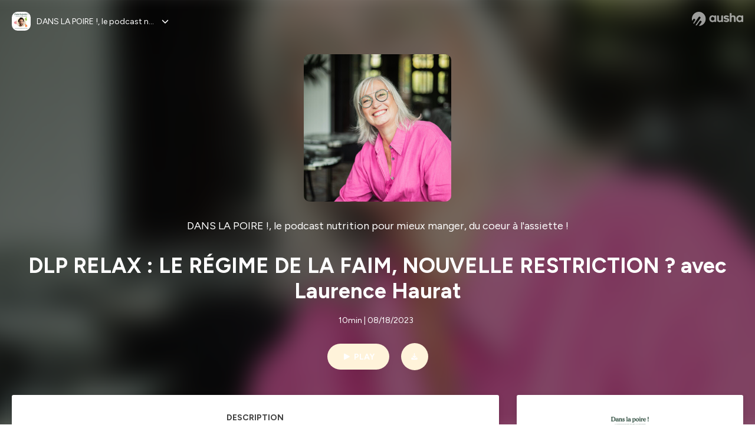

--- FILE ---
content_type: text/html; charset=utf-8
request_url: https://podcast.ausha.co/podcast-nutrition-dans-la-poire/dlp-relax-le-regime-de-la-faim-nouvelle-restriction-avec-laurence-haurat
body_size: 63775
content:
<!DOCTYPE html><html lang="en" class="figtree_14de6543-module__UXkUla__className"><head><meta charSet="utf-8"/><meta name="viewport" content="width=device-width, initial-scale=1"/><link rel="stylesheet" href="/_next/static/chunks/08cb5a4301ef8438.css" data-precedence="next"/><link rel="stylesheet" href="/_next/static/chunks/1397ad6308fd3759.css" data-precedence="next"/><link rel="stylesheet" href="/_next/static/chunks/5d8fa122652aa37d.css" data-precedence="next"/><link rel="preload" as="script" fetchPriority="low" href="/_next/static/chunks/834db5ea73266925.js"/><script src="/_next/static/chunks/624f2ec5ad9eedd1.js" async=""></script><script src="/_next/static/chunks/06f010228c86c7af.js" async=""></script><script src="/_next/static/chunks/3c431780ca6055e9.js" async=""></script><script src="/_next/static/chunks/aad4f00e7c047859.js" async=""></script><script src="/_next/static/chunks/943510f86dd8549a.js" async=""></script><script src="/_next/static/chunks/turbopack-7a63a85f21cca4a3.js" async=""></script><script src="/_next/static/chunks/6acbcea58882ccf2.js" async=""></script><script src="/_next/static/chunks/ebe94f77d09738d4.js" async=""></script><script src="/_next/static/chunks/e1a4cd2b6fb3c77d.js" async=""></script><script src="/_next/static/chunks/665ffbb9b9e65577.js" async=""></script><script src="/_next/static/chunks/360ea94f7c6bfb11.js" async=""></script><script src="/_next/static/chunks/83c90c0182d4b96f.js" async=""></script><script src="/_next/static/chunks/feba4a903c9af1c7.js" async=""></script><script src="/_next/static/chunks/d0be0c80be183816.js" async=""></script><script src="/_next/static/chunks/96f7f054c9dc8ab2.js" async=""></script><script src="/_next/static/chunks/97684ede9edce020.js" async=""></script><script src="/_next/static/chunks/51ff1dd187abe6c4.js" async=""></script><script src="/_next/static/chunks/625e74312d7a93af.js" async=""></script><link rel="preload" href="/_next/static/chunks/430255749da9ecf0.css" as="style"/><meta name="next-size-adjust" content=""/><meta name="sentry-trace" content="5564fed08d187f9d6a154f6414b77fe7-2bc0393816ceceb3-0"/><meta name="baggage" content="sentry-environment=production,sentry-release=fd29125dee49bb07523c1c26b749891561a07e81,sentry-public_key=58c6fed3ae80f5a6cb19b0e496754368,sentry-trace_id=5564fed08d187f9d6a154f6414b77fe7,sentry-org_id=139165,sentry-sampled=false,sentry-sample_rand=0.757458418278053,sentry-sample_rate=0.001"/><script src="/_next/static/chunks/a6dad97d9634a72d.js" noModule=""></script><style data-styled="" data-styled-version="6.1.19">.cZsjaP{display:flex;justify-content:center;z-index:5;overflow:hidden;position:absolute;border-radius:50%;width:150px;height:150px;top:calc(50% - 75px);left:calc(50% - 75px);transform:rotate(45deg) scale(0.3);background:#aca5a5;}/*!sc*/
data-styled.g1[id="Loader__Container-sc-a47aa2fd-0"]{content:"cZsjaP,"}/*!sc*/
.fVZcUQ{position:relative;top:-400px;z-index:6;border-radius:20px;background:white;width:20px;margin:0 5px;height:120px;}/*!sc*/
data-styled.g2[id="Loader__Missile-sc-a47aa2fd-1"]{content:"fVZcUQ,"}/*!sc*/
.grbKFU{animation:bWbzPl 1.2s infinite;animation-delay:400ms;}/*!sc*/
data-styled.g3[id="Loader__Missile1-sc-a47aa2fd-2"]{content:"grbKFU,"}/*!sc*/
.hPEtYQ{animation:bWbzPl 0.8s infinite;animation-delay:50ms;}/*!sc*/
data-styled.g4[id="Loader__Missile2-sc-a47aa2fd-3"]{content:"hPEtYQ,"}/*!sc*/
.hEtwlR{animation:bWbzPl 1s infinite;animation-delay:100ms;}/*!sc*/
data-styled.g5[id="Loader__Missile3-sc-a47aa2fd-4"]{content:"hEtwlR,"}/*!sc*/
@keyframes bWbzPl{from{top:200px;}to{top:-200px;}}/*!sc*/
data-styled.g6[id="sc-keyframes-bWbzPl"]{content:"bWbzPl,"}/*!sc*/
</style></head><body><div hidden=""><!--$?--><template id="B:0"></template><!--/$--></div><!--$--><!--$?--><template id="B:1"></template><div class="Loader__Container-sc-a47aa2fd-0 cZsjaP"><div class="Loader__Missile-sc-a47aa2fd-1 Loader__Missile1-sc-a47aa2fd-2 fVZcUQ grbKFU"></div><div class="Loader__Missile-sc-a47aa2fd-1 Loader__Missile2-sc-a47aa2fd-3 fVZcUQ hPEtYQ"></div><div class="Loader__Missile-sc-a47aa2fd-1 Loader__Missile3-sc-a47aa2fd-4 fVZcUQ hEtwlR"></div></div><!--/$--><!--/$--><script>requestAnimationFrame(function(){$RT=performance.now()});</script><script src="/_next/static/chunks/834db5ea73266925.js" id="_R_" async=""></script><div hidden id="S:1"><template id="P:2"></template><!--$?--><template id="B:3"></template><!--/$--></div><script>(self.__next_f=self.__next_f||[]).push([0])</script><script>self.__next_f.push([1,"1:\"$Sreact.fragment\"\n3:I[339756,[\"/_next/static/chunks/6acbcea58882ccf2.js\",\"/_next/static/chunks/ebe94f77d09738d4.js\"],\"default\"]\n4:I[837457,[\"/_next/static/chunks/6acbcea58882ccf2.js\",\"/_next/static/chunks/ebe94f77d09738d4.js\"],\"default\"]\n6:I[897367,[\"/_next/static/chunks/6acbcea58882ccf2.js\",\"/_next/static/chunks/ebe94f77d09738d4.js\"],\"OutletBoundary\"]\n7:\"$Sreact.suspense\"\n9:I[725205,[\"/_next/static/chunks/e1a4cd2b6fb3c77d.js\",\"/_next/static/chunks/665ffbb9b9e65577.js\",\"/_next/static/chunks/360ea94f7c6bfb11.js\",\"/_next/static/chunks/83c90c0182d4b96f.js\",\"/_next/static/chunks/feba4a903c9af1c7.js\"],\"default\"]\na:I[897367,[\"/_next/static/chunks/6acbcea58882ccf2.js\",\"/_next/static/chunks/ebe94f77d09738d4.js\"],\"ViewportBoundary\"]\nc:I[897367,[\"/_next/static/chunks/6acbcea58882ccf2.js\",\"/_next/static/chunks/ebe94f77d09738d4.js\"],\"MetadataBoundary\"]\ne:I[563491,[\"/_next/static/chunks/6acbcea58882ccf2.js\",\"/_next/static/chunks/ebe94f77d09738d4.js\"],\"default\"]\nf:I[195687,[\"/_next/static/chunks/e1a4cd2b6fb3c77d.js\",\"/_next/static/chunks/665ffbb9b9e65577.js\",\"/_next/static/chunks/360ea94f7c6bfb11.js\",\"/_next/static/chunks/83c90c0182d4b96f.js\"],\"default\"]\n11:I[175696,[\"/_next/static/chunks/e1a4cd2b6fb3c77d.js\",\"/_next/static/chunks/665ffbb9b9e65577.js\",\"/_next/static/chunks/360ea94f7c6bfb11.js\",\"/_next/static/chunks/83c90c0182d4b96f.js\"],\"default\"]\n12:I[544636,[\"/_next/static/chunks/e1a4cd2b6fb3c77d.js\",\"/_next/static/chunks/665ffbb9b9e65577.js\",\"/_next/static/chunks/360ea94f7c6bfb11.js\",\"/_next/static/chunks/83c90c0182d4b96f.js\"],\"default\"]\n14:I[153062,[\"/_next/static/chunks/e1a4cd2b6fb3c77d.js\",\"/_next/static/chunks/665ffbb9b9e65577.js\",\"/_next/static/chunks/360ea94f7c6bfb11.js\",\"/_next/static/chunks/83c90c0182d4b96f.js\"],\"default\"]\n16:I[605500,[\"/_next/static/chunks/e1a4cd2b6fb3c77d.js\",\"/_next/static/chunks/665ffbb9b9e65577.js\",\"/_next/static/chunks/360ea94f7c6bfb11.js\",\"/_next/static/chunks/83c90c0182d4b96f.js\",\"/_next/static/chunks/d0be0c80be183816.js\"],\"Image\"]\n:HL[\"/_next/static/chunks/08cb5a4301ef8438.css\",\"style\"]\n:HL[\"/_next/static/media/f7aa21714c1c53f8-s.p.e3544bb0.woff2\",\"font\",{\"crossOrigin\":\"\",\"type\":\"font/woff2\"}]\n:HL[\"/_next/static/chunks/1397ad6308fd3759.css\",\"style\"]\n:HL[\"/_next/static/chunks/5d8fa122652aa37d.css\",\"style\"]\n:HL[\"/_next/static/chunks/430255749da9ecf0.css\",\"style\"]\n"])</script><script>self.__next_f.push([1,"0:{\"P\":null,\"b\":\"cEKmrsAho9zYraGnfzvYR\",\"c\":[\"\",\"show\",\"podcast-nutrition-dans-la-poire\",\"episode\",\"dlp-relax-le-regime-de-la-faim-nouvelle-restriction-avec-laurence-haurat\"],\"q\":\"\",\"i\":false,\"f\":[[[\"\",{\"children\":[\"show\",{\"children\":[[\"showSlug\",\"podcast-nutrition-dans-la-poire\",\"d\"],{\"children\":[\"episode\",{\"children\":[[\"episodeSlug\",\"dlp-relax-le-regime-de-la-faim-nouvelle-restriction-avec-laurence-haurat\",\"d\"],{\"children\":[\"__PAGE__\",{}]}]}]}]}]},\"$undefined\",\"$undefined\",true],[[\"$\",\"$1\",\"c\",{\"children\":[[[\"$\",\"link\",\"0\",{\"rel\":\"stylesheet\",\"href\":\"/_next/static/chunks/08cb5a4301ef8438.css\",\"precedence\":\"next\",\"crossOrigin\":\"$undefined\",\"nonce\":\"$undefined\"}],[\"$\",\"script\",\"script-0\",{\"src\":\"/_next/static/chunks/e1a4cd2b6fb3c77d.js\",\"async\":true,\"nonce\":\"$undefined\"}],[\"$\",\"script\",\"script-1\",{\"src\":\"/_next/static/chunks/665ffbb9b9e65577.js\",\"async\":true,\"nonce\":\"$undefined\"}],[\"$\",\"script\",\"script-2\",{\"src\":\"/_next/static/chunks/360ea94f7c6bfb11.js\",\"async\":true,\"nonce\":\"$undefined\"}],[\"$\",\"script\",\"script-3\",{\"src\":\"/_next/static/chunks/83c90c0182d4b96f.js\",\"async\":true,\"nonce\":\"$undefined\"}]],\"$L2\"]}],{\"children\":[[\"$\",\"$1\",\"c\",{\"children\":[null,[\"$\",\"$L3\",null,{\"parallelRouterKey\":\"children\",\"error\":\"$undefined\",\"errorStyles\":\"$undefined\",\"errorScripts\":\"$undefined\",\"template\":[\"$\",\"$L4\",null,{}],\"templateStyles\":\"$undefined\",\"templateScripts\":\"$undefined\",\"notFound\":\"$undefined\",\"forbidden\":\"$undefined\",\"unauthorized\":\"$undefined\"}]]}],{\"children\":[[\"$\",\"$1\",\"c\",{\"children\":[null,[\"$\",\"$L3\",null,{\"parallelRouterKey\":\"children\",\"error\":\"$undefined\",\"errorStyles\":\"$undefined\",\"errorScripts\":\"$undefined\",\"template\":[\"$\",\"$L4\",null,{}],\"templateStyles\":\"$undefined\",\"templateScripts\":\"$undefined\",\"notFound\":\"$undefined\",\"forbidden\":\"$undefined\",\"unauthorized\":\"$undefined\"}]]}],{\"children\":[[\"$\",\"$1\",\"c\",{\"children\":[null,[\"$\",\"$L3\",null,{\"parallelRouterKey\":\"children\",\"error\":\"$undefined\",\"errorStyles\":\"$undefined\",\"errorScripts\":\"$undefined\",\"template\":[\"$\",\"$L4\",null,{}],\"templateStyles\":\"$undefined\",\"templateScripts\":\"$undefined\",\"notFound\":\"$undefined\",\"forbidden\":\"$undefined\",\"unauthorized\":\"$undefined\"}]]}],{\"children\":[[\"$\",\"$1\",\"c\",{\"children\":[null,[\"$\",\"$L3\",null,{\"parallelRouterKey\":\"children\",\"error\":\"$undefined\",\"errorStyles\":\"$undefined\",\"errorScripts\":\"$undefined\",\"template\":[\"$\",\"$L4\",null,{}],\"templateStyles\":\"$undefined\",\"templateScripts\":\"$undefined\",\"notFound\":\"$undefined\",\"forbidden\":\"$undefined\",\"unauthorized\":\"$undefined\"}]]}],{\"children\":[[\"$\",\"$1\",\"c\",{\"children\":[\"$L5\",[[\"$\",\"link\",\"0\",{\"rel\":\"stylesheet\",\"href\":\"/_next/static/chunks/1397ad6308fd3759.css\",\"precedence\":\"next\",\"crossOrigin\":\"$undefined\",\"nonce\":\"$undefined\"}],[\"$\",\"link\",\"1\",{\"rel\":\"stylesheet\",\"href\":\"/_next/static/chunks/5d8fa122652aa37d.css\",\"precedence\":\"next\",\"crossOrigin\":\"$undefined\",\"nonce\":\"$undefined\"}],[\"$\",\"script\",\"script-0\",{\"src\":\"/_next/static/chunks/96f7f054c9dc8ab2.js\",\"async\":true,\"nonce\":\"$undefined\"}],[\"$\",\"script\",\"script-1\",{\"src\":\"/_next/static/chunks/97684ede9edce020.js\",\"async\":true,\"nonce\":\"$undefined\"}],[\"$\",\"script\",\"script-2\",{\"src\":\"/_next/static/chunks/51ff1dd187abe6c4.js\",\"async\":true,\"nonce\":\"$undefined\"}],[\"$\",\"script\",\"script-3\",{\"src\":\"/_next/static/chunks/625e74312d7a93af.js\",\"async\":true,\"nonce\":\"$undefined\"}]],[\"$\",\"$L6\",null,{\"children\":[\"$\",\"$7\",null,{\"name\":\"Next.MetadataOutlet\",\"children\":\"$@8\"}]}]]}],{},null,false,false]},[[\"$\",\"$L9\",\"l\",{}],[],[[\"$\",\"script\",\"script-0\",{\"src\":\"/_next/static/chunks/feba4a903c9af1c7.js\",\"async\":true}]]],false,false]},null,false,false]},[[\"$\",\"$L9\",\"l\",{}],[],[[\"$\",\"script\",\"script-0\",{\"src\":\"/_next/static/chunks/feba4a903c9af1c7.js\",\"async\":true}]]],false,false]},null,false,false]},null,false,false],[\"$\",\"$1\",\"h\",{\"children\":[null,[\"$\",\"$La\",null,{\"children\":\"$Lb\"}],[\"$\",\"div\",null,{\"hidden\":true,\"children\":[\"$\",\"$Lc\",null,{\"children\":[\"$\",\"$7\",null,{\"name\":\"Next.Metadata\",\"children\":\"$Ld\"}]}]}],[\"$\",\"meta\",null,{\"name\":\"next-size-adjust\",\"content\":\"\"}]]}],false]],\"m\":\"$undefined\",\"G\":[\"$e\",[]],\"S\":false}\n"])</script><script>self.__next_f.push([1,"2:[\"$\",\"html\",null,{\"lang\":\"en\",\"className\":\"figtree_14de6543-module__UXkUla__className\",\"children\":[\"$\",\"body\",null,{\"children\":[\"$\",\"$Lf\",null,{\"value\":\"$undefined\",\"children\":\"$L10\"}]}]}]\n"])</script><script>self.__next_f.push([1,"10:[\"$\",\"$L11\",null,{\"formats\":\"$undefined\",\"locale\":\"en\",\"messages\":{\"CookiesConsent\":{\"consentModal\":{\"title\":\"\",\"description\":\"We use your personal data for audience measurement and personalized advertising purposes.\",\"acceptAllBtn\":\"Accept all\",\"acceptNecessaryBtn\":\"Reject all\",\"showPreferencesBtn\":\"Manage individual preferences\"},\"preferencesModal\":{\"title\":\"Manage cookie preferences\",\"acceptAllBtn\":\"Accept all\",\"acceptNecessaryBtn\":\"Reject all\",\"savePreferencesBtn\":\"Accept current selection\",\"closeIconLabel\":\"Close modal\"},\"statisticsSection\":{\"title\":\"Statistics\",\"description\":\"These cookies collect information about how you use our website. All of the data is anonymized and cannot be used to identify you.\"},\"personalizedAdsSection\":{\"title\":\"Personalized ads\",\"description\":\"These cookies are used to show you ads tailored to your interests. They help deliver more relevant advertising based on your browsing behavior and profile.\"}},\"NotFound\":{\"error404\":\"404 Error\",\"homepageLink\":\"Back to home\",\"homepageLinkUrl\":\"https://www.ausha.co\",\"oops\":\"Oops!\",\"pageNotFound\":\"It seems like the page you are looking for is light years from here…\"},\"aboutShow\":\"About {showName}\",\"accessChannel\":\"Go to the channel\",\"aushaTrademark\":\"© {year} Ausha\",\"aushaWebsite\":\"Ausha website\",\"boostYourAudience\":\"Boost your audience.\",\"chapterLink\":\"Chapter link\",\"chapters\":\"Chapters\",\"chooseAnotherShow\":\"Choose another show\",\"copied\":\"Copied\",\"copyCode\":\"Copy code\",\"copyLink\":\"Copy link\",\"description\":\"Description\",\"dot\":\"•\",\"download\":\"Download\",\"durationAndCompactDate\":\"{duration} | {date}\",\"durationAndDate\":\"{duration} | Published on {date}\",\"email\":\"Email\",\"emailBody\":{\"episode\":\"Discover the episode {episodeName} of the podcast {showName}\",\"playlist\":\"Discover the playlist {playlistName} of the podcast {showName}\"},\"emailSubject\":{\"episode\":\"Episode to discover on Ausha\",\"playlist\":\"Playlist to discover on Ausha\"},\"embed\":\"Embed\",\"enterPassword\":\"Enter password\",\"episodesCount\":\"{count, plural, =0 {No episode} =1 {# episode} other {# episodes}}\",\"episodesCountAndPublishedDate\":\"{episodesCount, plural, =0 {No episode} =1 {# episode} other {# episodes}} | Published on {date}\",\"facebook\":\"Facebook\",\"featuredEpisode\":\"Featured episode\",\"lastEpisodeDate\":\"Last episode on {publishedAt}\",\"latestEpisode\":\"Latest episode\",\"launchYourPodcast\":\"Launch your podcast.\",\"legalNotice\":\"Legal notice\",\"legalNoticeUrl\":\"https://www.ausha.co/legal-notice/\",\"linkedIn\":\"LinkedIn\",\"logoUrl\":\"https://www.ausha.co?utm_source=client_ausha\u0026utm_medium=referral\u0026utm_campaign=podcast_page\",\"manageCookies\":\"Manage cookies\",\"nextPage\":\"Next page\",\"otherEpisodes\":\"Other episodes\",\"play\":\"Play\",\"playPlaylist\":\"Play playlist\",\"playbackRate\":\"{playbackRate}x\",\"playlistsCount\":\"{count, plural, =0 {No playlist} =1 {# playlist} other {# playlists}}\",\"poweredByAusha\":\"Powered by Ausha 🚀\",\"poweredByAushaUrl\":\"https://www.ausha.co/?utm_source=client_ausha\u0026utm_medium=referral\u0026utm_campaign=podcast_page\",\"previousPage\":\"Previous page\",\"privatePlaylistAccess\":\"Access the playlist\",\"privatePlaylistTitle\":\"Access to a private playlist\",\"publishedDate\":\"Published on {date}\",\"recommendedByShow\":\"{showName} recommends\",\"recommendedTitle\":\"You may also like\",\"season\":\"Season {seasonNumber}\",\"seeLess\":\"See less\",\"seeMore\":\"See more\",\"separator\":\"|\",\"share\":\"Share\",\"shareOn\":\"Share on\",\"showEpisodesList\":\"View episodes list\",\"showOnSocialNetwork\":\"{showName} on {socialNetwork}\",\"showsCount\":\"{count, plural, =0 {No show} =1 {# show} other {# shows}}\",\"speaker\":\"Speaker\",\"speakerWithIndex\":\"Speaker {index}\",\"subscribe\":\"Subscribe\",\"supportUs\":\"Support us\",\"trailer\":\"Trailer\",\"transcription\":\"Transcription\",\"whatsApp\":\"WhatsApp\",\"wrongPassword\":\"Wrong password\",\"x\":\"X (Twitter)\"},\"now\":\"$undefined\",\"timeZone\":\"UTC\",\"children\":[\"$\",\"$L12\",null,{\"children\":\"$L13\"}]}]\n"])</script><script>self.__next_f.push([1,"13:[\"$\",\"$L14\",null,{\"children\":[\"$\",\"$L3\",null,{\"parallelRouterKey\":\"children\",\"error\":\"$undefined\",\"errorStyles\":\"$undefined\",\"errorScripts\":\"$undefined\",\"template\":[\"$\",\"$L4\",null,{}],\"templateStyles\":\"$undefined\",\"templateScripts\":\"$undefined\",\"notFound\":[\"$L15\",[[\"$\",\"link\",\"0\",{\"rel\":\"stylesheet\",\"href\":\"/_next/static/chunks/430255749da9ecf0.css\",\"precedence\":\"next\",\"crossOrigin\":\"$undefined\",\"nonce\":\"$undefined\"}]]],\"forbidden\":\"$undefined\",\"unauthorized\":\"$undefined\"}]}]\n17:T1194,"])</script><script>self.__next_f.push([1,"M0 78.093C0 34.937 35.028 0 78.299 0c43.27 0 78.298 34.937 78.485 77.907 0 43.156-34.841 78.093-78.11 78.093l28.097-39.234c1.873-2.615 2.622-5.604 2.06-8.78s-2.248-5.792-4.87-7.66c-5.432-3.737-12.738-2.429-16.484 2.802l-34.654 48.575c-3.933-1.308-7.68-2.989-11.239-4.857L94.97 72.302c1.873-2.616 2.622-5.605 2.06-8.781s-2.248-5.792-4.87-7.66c-5.432-3.736-12.738-2.429-16.484 2.803l-53.01 74.17c-2.623-2.803-5.246-5.605-7.493-8.781l20.043-28.211c1.873-2.616 2.622-5.605 2.06-8.78-.562-3.177-2.248-5.793-4.87-7.66-2.623-1.87-5.62-2.616-8.804-2.056s-5.807 2.242-7.68 4.858L3.184 100.139C1.124 93.226 0 85.753 0 78.093m492.456-1.395c0-10.088-2.435-17.748-6.93-22.98-4.496-5.23-11.614-7.846-21.355-7.66-3.559 0-6.93.748-10.489 2.056s-6.369 3.176-8.804 5.605V24.2q0-1.68-1.124-2.802-.843-1.122-2.81-1.121H429.33q-1.685 0-2.809 1.12-1.124.841-1.124 2.803v90.798q0 1.681 1.124 2.802.843 1.12 2.809 1.121h11.614q1.686 0 2.81-1.121 1.124-.84 1.124-2.802V80.995c-.188-6.539 1.124-11.396 3.746-14.385 2.623-2.99 5.994-4.484 9.928-4.484 4.308 0 7.867 1.12 10.302 3.55 2.436 2.428 3.747 5.978 3.747 11.022v38.486q0 1.682 1.124 2.803.843 1.12 2.809 1.121h11.989q1.686 0 2.809-1.121 1.125-.841 1.124-2.803zm-133.744 35.125q-1.686-1.122-1.686-2.803c0-.934.374-1.681.936-2.615l5.62-7.473c.936-1.121 1.873-1.682 2.997-1.682.936 0 1.686.187 2.435.56 3.184 1.682 6.556 3.177 9.928 4.111 3.559 1.121 6.931 1.495 10.115 1.495 2.997 0 5.432-.561 7.305-1.869 1.874-1.307 2.997-2.802 2.997-4.483s-.936-2.803-2.809-3.737c-1.742-.869-3.808-1.253-6.499-1.753l-.619-.115-4.121-.56c-5.995-.935-10.677-2.056-14.236-3.364s-6.744-3.362-9.554-6.352c-3.184-3.176-4.683-7.473-4.683-12.89 0-8.221 2.998-14.013 8.804-17.562 5.807-3.55 12.925-5.232 20.793-5.232 5.057 0 9.74.56 14.048 1.869 4.309 1.308 8.43 3.363 12.551 5.978 1.311.747 1.873 1.682 1.873 2.803 0 .747-.375 1.681-1.124 2.615l-5.432 7.286c-.937 1.121-1.874 1.682-2.997 1.682-.937 0-1.686-.187-2.436-.56-5.994-3.177-11.801-4.858-17.045-4.858-2.436 0-4.496.56-6.557 1.494-1.873.934-2.997 2.242-2.997 3.924 0 1.868 1.124 3.363 3.559 4.11 2.436.934 5.807 1.681 9.928 2.242 6.931 1.308 12.176 2.429 15.548 3.55s6.368 3.176 8.991 5.978c2.81 3.176 4.121 7.66 4.121 13.265 0 7.473-2.623 13.264-7.68 17.375-5.058 4.11-12.363 5.978-21.916 5.978-11.239.56-21.354-2.429-30.158-8.407m-105.646 3.362q0 1.681 1.124 2.802c.749.748 1.685.935 2.622 1.121h11.426q1.686 0 2.81-1.121 1.124-.84 1.124-2.802V51.291q0-1.682-1.124-2.803-.843-1.12-2.81-1.12h-11.426q-1.685 0-2.81 1.12-1.124.84-1.124 2.803v3.55c-2.06-2.803-5.057-4.858-8.804-6.54-3.746-1.681-8.054-2.428-12.924-2.428-7.493 0-13.862 1.68-19.294 5.044s-9.553 7.847-12.55 13.451c-2.81 5.605-4.309 11.957-4.309 19.057 0 6.912 1.499 13.264 4.309 18.869 2.809 5.792 7.118 10.462 12.55 13.638 5.619 3.176 11.988 4.858 19.294 4.858 4.683 0 8.991-.934 13.112-2.616s7.118-3.736 8.804-6.165zm-18.732-52.311c5.807 0 10.677 1.868 14.236 5.604s5.432 8.595 5.245 14.76c0 6.165-1.686 11.21-5.245 14.759-3.559 3.55-8.242 5.418-14.423 5.418-5.807 0-10.49-1.868-14.236-5.605-3.559-3.736-5.433-8.594-5.433-14.572 0-6.166 1.874-11.023 5.433-14.76s8.429-5.604 14.423-5.604m48.139-11.396v38.487c0 20.364 9.553 30.639 28.285 30.639 3.747 0 7.306-.747 10.677-2.055a24.55 24.55 0 0 0 8.617-5.605v2.242q0 1.681 1.124 2.803.843 1.12 2.809 1.12h11.801q1.686 0 2.81-1.12 1.124-.841 1.124-2.803V51.478q0-1.68-1.124-2.802-.842-1.12-2.81-1.121h-11.801q-1.685 0-2.809 1.12-1.125.842-1.124 2.803v34.003c.374 6.352-.937 11.022-3.559 14.198-2.623 3.177-5.994 4.671-10.115 4.671-4.496 0-7.868-1.308-10.303-3.55s-3.746-5.791-3.746-10.835V51.478q0-1.68-1.124-2.802-.843-1.12-2.81-1.121h-11.988q-1.686 0-2.81 1.12-1.124.842-1.124 2.803m275.544 66.509q-1.124-1.12-1.124-2.802v-3.176c-1.686 2.429-4.683 4.484-8.804 6.165s-8.429 2.616-13.112 2.616c-7.306 0-13.674-1.682-19.294-4.858-5.432-3.176-9.74-7.846-12.55-13.638-2.81-5.605-4.308-11.957-4.308-18.87 0-7.099 1.498-13.45 4.308-19.056 2.997-5.605 7.118-10.088 12.55-13.451s11.801-5.045 19.294-5.045c4.87 0 9.178.748 12.925 2.43 3.746 1.68 6.743 3.736 8.804 6.538v-3.55q0-1.96 1.123-2.802 1.125-1.12 2.81-1.12h11.427q1.966 0 2.809 1.12 1.125 1.12 1.124 2.802v63.895q0 1.962-1.124 2.802-1.123 1.122-2.809 1.121h-11.239c-1.124-.186-2.061-.373-2.81-1.121m-5.807-49.508c-3.559-3.737-8.429-5.605-14.236-5.605-5.994 0-10.865 1.868-14.424 5.604s-5.432 8.595-5.432 14.76c0 5.978 1.873 10.836 5.432 14.572 3.747 3.737 8.43 5.605 14.237 5.605 6.181 0 10.864-1.868 14.423-5.418s5.245-8.594 5.245-14.76c.187-6.165-1.499-11.022-5.245-14.759"])</script><script>self.__next_f.push([1,"15:[\"$\",\"div\",null,{\"className\":\"not-found-module__HS70Aa__errorWrapper\",\"children\":[[\"$\",\"$L16\",null,{\"src\":{\"src\":\"/_next/static/media/jupiter.d7e9441b.png\",\"width\":401,\"height\":400,\"blurWidth\":8,\"blurHeight\":8,\"blurDataURL\":\"[data-uri]\"},\"alt\":\"\",\"className\":\"not-found-module__HS70Aa__jupiter\"}],[\"$\",\"$L16\",null,{\"src\":{\"src\":\"/_next/static/media/saturn.5946f8d5.png\",\"width\":741,\"height\":400,\"blurWidth\":8,\"blurHeight\":4,\"blurDataURL\":\"[data-uri]\"},\"alt\":\"\",\"className\":\"not-found-module__HS70Aa__saturn\"}],[\"$\",\"$L16\",null,{\"src\":{\"src\":\"/_next/static/media/planet-background.f2062128.png\",\"width\":3840,\"height\":2160,\"blurWidth\":8,\"blurHeight\":5,\"blurDataURL\":\"[data-uri]\"},\"alt\":\"\",\"className\":\"not-found-module__HS70Aa__ground\"}],[\"$\",\"div\",null,{\"className\":\"not-found-module__HS70Aa__innerWrapper\",\"children\":[[\"$\",\"svg\",null,{\"xmlns\":\"http://www.w3.org/2000/svg\",\"fill\":\"none\",\"viewBox\":\"0 0 576 160\",\"className\":\"not-found-module__HS70Aa__logo\",\"children\":[[\"$\",\"linearGradient\",null,{\"id\":\"ausha-color_svg__a\",\"x1\":14.884,\"x2\":135.475,\"y1\":25.5,\"y2\":132.519,\"gradientUnits\":\"userSpaceOnUse\",\"children\":[[\"$\",\"stop\",null,{\"offset\":0,\"stopColor\":\"#c000f8\"}],[\"$\",\"stop\",null,{\"offset\":1,\"stopColor\":\"#3a24a5\"}]]}],[\"$\",\"path\",null,{\"fill\":\"url(#ausha-color_svg__a)\",\"fillRule\":\"evenodd\",\"d\":\"$17\",\"clipRule\":\"evenodd\"}]]}],\"$L18\",\"$L19\"]}]]}]\n"])</script><script>self.__next_f.push([1,"b:[[\"$\",\"meta\",\"0\",{\"charSet\":\"utf-8\"}],[\"$\",\"meta\",\"1\",{\"name\":\"viewport\",\"content\":\"width=device-width, initial-scale=1\"}]]\n18:[\"$\",\"div\",null,{\"className\":\"not-found-module__HS70Aa__textWrapper\",\"children\":[[\"$\",\"div\",null,{\"className\":\"not-found-module__HS70Aa__oopsWrapper\",\"children\":[[\"$\",\"p\",null,{\"className\":\"not-found-module__HS70Aa__oups\",\"children\":\"Oops!\"}],[\"$\",\"p\",null,{\"className\":\"not-found-module__HS70Aa__error404\",\"children\":\"404 Error\"}]]}],[\"$\",\"p\",null,{\"children\":\"It seems like the page you are looking for is light years from here…\"}]]}]\n19:[\"$\",\"a\",null,{\"href\":\"https://www.ausha.co\",\"className\":\"not-found-module__HS70Aa__button\",\"children\":\"Back to home\"}]\n"])</script><script>self.__next_f.push([1,"8:null\n1a:Tdf8,"])</script><script>self.__next_f.push([1,"\"C'est pas de la faim, c'est juste une envie\"\" Il ne faut manger que lorsqu'on a faim, bien sûr\"📕Pour plus de conseils en nutrition \u0026 psychonutrition, retrouvez mon livre, \"Le service après-vente de l'alimentation\", aux éditions First. Commandez-le ici ! (https://www.amazon.fr/SAV-lalimentation-Charles-Brumauld/dp/2412089337?__mk_fr_FR=%C3%85M%C3%85%C5%BD%C3%95%C3%91\u0026keywords=sav+de+l%27alimentation\u0026qid=1694943594\u0026sr=8-2\u0026linkCode=sl1\u0026tag=danslapoire-21\u0026linkId=31fe6db6df26432e8a1a6f78006b089c\u0026language=fr_FR\u0026ref_=as_li_ss_tl)Le régime de la faim, qu'est-ce donc ? 🍐Un truc qui commence par le début? Fin/faim, vous l'avez ? 🍐La quintessence des régimes restrictifs ? Pas bête, j'y avais pas pensé. 🍐Un régime qui ne se base que sur les sensations alimentaires ? Hey, ça chauffe, Marcel!🍐C'est l'été, retrouvez Dans la poire relax !, le format court et cool de Dans la poire, le podcast pour mieux manger, du coeur à l’assiette.  🍐 6ème invité de l'été : Laurence Haurat. Psychologue et diététicienne, la @psy_des_kilos (sur les réseaux sociaux) est également l'autrice de \"Et si vous trouviez enfin votre poids idéal\", aux éditions Eyrolles, mais aussi du livre \"La révolution ménopause\", aux éditions Solar/Dr Good. Un sacré bouquin (sortie le 14 septembre).  🍐Dans cette carte postale, Laurence évoque le \"régime de la faim\", cette nouvelle façon de manger, qui peut être injonctive : \"manger uniquement quand on a faim\". En écrivant cette phrase, j'ai moi-même eu un réflexe : \"ben, oui, la base\". Je venais d'oublier que j'avais mangé 6 chocoletti après mon dessert, alors que j'avais absolument 0 faim, ah ah ah ! Oui, les diet mangent des chocoletti après leur dessert et ils brûleront dans les flammes de l'enfer. Hey ho, d'autres ont inventé le Konjac, wesh. 🍐 Bref, les sensations alimentaires, c'est de la balle. Si on arrive à rester plus inclusif/ve avec nos envies, c'est encore mieux ! 🍐Abonnez-vous car je vous réserve encore 3 surprises cet été ! ! 💪 SI VOUS AIMEZ DANS LA POIRE!, SOUTENEZ-LE !1. Abonnez-vous 🔔 ! (6 secondes)2. Laissez un avis Apple Podcast (ici (https://podcasts.apple.com/ma/podcast/dans-la-poire-le-podcast-pour-mieux-manger-du-coeur/id1511475728) ) ou réagissez au sondage Spotify (https://open.spotify.com/show/5Ha5eynmZhYDHP67kRKSNX) ! (de 6 à 23 secondes)3. Mentionnez Dans la poire! sur vos réseaux ! ça me met toujours du baume au coeur (5 secondes, douche comprise)⚠️ ANNONCE ! J'ai lancé ma Newsbetter : Charly’s Kitchen !📥Chaque vendredi à 7H01, dans votre boîte mail, vous recevez : 1️⃣ Le conseil de Charly  🍀Pour vous : de l’info concrète et immédiatement applicable 2️⃣ L’assemblage équilibré, simple, rapide \u0026 pas cher 🍀Pour vous : qqch d’équilibré le midi ou le soir, souvent local et de saison, en transition vers le veggie compatible3️⃣ « Nourrissant», le podcast exclusif rien que pour vos oreilles 🎙️🍀Pour vous : une réponse aux questions que vous vous posez.💸 Et si vous voulez gagner jusqu'à 6 mois gratuits sur mon offre, go par ici !  (https://charlyskitchen.substack.com/p/des-avantages-speciaux-pour-vous)🙏 Merci de votre écoute, de votre attention, de votre temps. Mettez-les au service de votre alimentation ! Extraits audio de cet épisode : extrait de la vidéo Youtube du titre \"Good Vibrations\" des Beach Boys, en hommage à leur été infini. \nHébergé par Ausha. Visitez ausha.co/fr/politique-de-confidentialite pour plus d'informations."])</script><script>self.__next_f.push([1,"d:[[\"$\",\"title\",\"0\",{\"children\":\"DLP RELAX : LE RÉGIME DE LA FAIM, NOUVELLE RESTRICTION ? avec Laurence Haurat | DANS LA POIRE !, le podcast nutrition pour mieux manger, du coeur à l'assiette ! | Ausha\"}],[\"$\",\"meta\",\"1\",{\"name\":\"description\",\"content\":\"$1a\"}],\"$L1b\",\"$L1c\",\"$L1d\",\"$L1e\",\"$L1f\",\"$L20\",\"$L21\",\"$L22\",\"$L23\",\"$L24\",\"$L25\",\"$L26\",\"$L27\",\"$L28\",\"$L29\",\"$L2a\",\"$L2b\",\"$L2c\",\"$L2d\",\"$L2e\"]\n"])</script><script>self.__next_f.push([1,"31:I[27201,[\"/_next/static/chunks/6acbcea58882ccf2.js\",\"/_next/static/chunks/ebe94f77d09738d4.js\"],\"IconMark\"]\n1b:[\"$\",\"meta\",\"2\",{\"name\":\"fb:app_id\",\"content\":\"1627506157303317\"}]\n1c:[\"$\",\"meta\",\"3\",{\"name\":\"fb:pages\",\"content\":\"646594585680006\"}]\n1d:[\"$\",\"meta\",\"4\",{\"property\":\"og:title\",\"content\":\"DLP RELAX : LE RÉGIME DE LA FAIM, NOUVELLE RESTRICTION ? avec Laurence Haurat | DANS LA POIRE !, le podcast nutrition pour mieux manger, du coeur à l'assiette ! | Ausha\"}]\n2f:Tdf8,"])</script><script>self.__next_f.push([1,"\"C'est pas de la faim, c'est juste une envie\"\" Il ne faut manger que lorsqu'on a faim, bien sûr\"📕Pour plus de conseils en nutrition \u0026 psychonutrition, retrouvez mon livre, \"Le service après-vente de l'alimentation\", aux éditions First. Commandez-le ici ! (https://www.amazon.fr/SAV-lalimentation-Charles-Brumauld/dp/2412089337?__mk_fr_FR=%C3%85M%C3%85%C5%BD%C3%95%C3%91\u0026keywords=sav+de+l%27alimentation\u0026qid=1694943594\u0026sr=8-2\u0026linkCode=sl1\u0026tag=danslapoire-21\u0026linkId=31fe6db6df26432e8a1a6f78006b089c\u0026language=fr_FR\u0026ref_=as_li_ss_tl)Le régime de la faim, qu'est-ce donc ? 🍐Un truc qui commence par le début? Fin/faim, vous l'avez ? 🍐La quintessence des régimes restrictifs ? Pas bête, j'y avais pas pensé. 🍐Un régime qui ne se base que sur les sensations alimentaires ? Hey, ça chauffe, Marcel!🍐C'est l'été, retrouvez Dans la poire relax !, le format court et cool de Dans la poire, le podcast pour mieux manger, du coeur à l’assiette.  🍐 6ème invité de l'été : Laurence Haurat. Psychologue et diététicienne, la @psy_des_kilos (sur les réseaux sociaux) est également l'autrice de \"Et si vous trouviez enfin votre poids idéal\", aux éditions Eyrolles, mais aussi du livre \"La révolution ménopause\", aux éditions Solar/Dr Good. Un sacré bouquin (sortie le 14 septembre).  🍐Dans cette carte postale, Laurence évoque le \"régime de la faim\", cette nouvelle façon de manger, qui peut être injonctive : \"manger uniquement quand on a faim\". En écrivant cette phrase, j'ai moi-même eu un réflexe : \"ben, oui, la base\". Je venais d'oublier que j'avais mangé 6 chocoletti après mon dessert, alors que j'avais absolument 0 faim, ah ah ah ! Oui, les diet mangent des chocoletti après leur dessert et ils brûleront dans les flammes de l'enfer. Hey ho, d'autres ont inventé le Konjac, wesh. 🍐 Bref, les sensations alimentaires, c'est de la balle. Si on arrive à rester plus inclusif/ve avec nos envies, c'est encore mieux ! 🍐Abonnez-vous car je vous réserve encore 3 surprises cet été ! ! 💪 SI VOUS AIMEZ DANS LA POIRE!, SOUTENEZ-LE !1. Abonnez-vous 🔔 ! (6 secondes)2. Laissez un avis Apple Podcast (ici (https://podcasts.apple.com/ma/podcast/dans-la-poire-le-podcast-pour-mieux-manger-du-coeur/id1511475728) ) ou réagissez au sondage Spotify (https://open.spotify.com/show/5Ha5eynmZhYDHP67kRKSNX) ! (de 6 à 23 secondes)3. Mentionnez Dans la poire! sur vos réseaux ! ça me met toujours du baume au coeur (5 secondes, douche comprise)⚠️ ANNONCE ! J'ai lancé ma Newsbetter : Charly’s Kitchen !📥Chaque vendredi à 7H01, dans votre boîte mail, vous recevez : 1️⃣ Le conseil de Charly  🍀Pour vous : de l’info concrète et immédiatement applicable 2️⃣ L’assemblage équilibré, simple, rapide \u0026 pas cher 🍀Pour vous : qqch d’équilibré le midi ou le soir, souvent local et de saison, en transition vers le veggie compatible3️⃣ « Nourrissant», le podcast exclusif rien que pour vos oreilles 🎙️🍀Pour vous : une réponse aux questions que vous vous posez.💸 Et si vous voulez gagner jusqu'à 6 mois gratuits sur mon offre, go par ici !  (https://charlyskitchen.substack.com/p/des-avantages-speciaux-pour-vous)🙏 Merci de votre écoute, de votre attention, de votre temps. Mettez-les au service de votre alimentation ! Extraits audio de cet épisode : extrait de la vidéo Youtube du titre \"Good Vibrations\" des Beach Boys, en hommage à leur été infini. \nHébergé par Ausha. Visitez ausha.co/fr/politique-de-confidentialite pour plus d'informations."])</script><script>self.__next_f.push([1,"1e:[\"$\",\"meta\",\"5\",{\"property\":\"og:description\",\"content\":\"$2f\"}]\n1f:[\"$\",\"meta\",\"6\",{\"property\":\"og:url\",\"content\":\"https://podcast.ausha.co/podcast-nutrition-dans-la-poire/dlp-relax-le-regime-de-la-faim-nouvelle-restriction-avec-laurence-haurat\"}]\n20:[\"$\",\"meta\",\"7\",{\"property\":\"og:site_name\",\"content\":\"Ausha\"}]\n21:[\"$\",\"meta\",\"8\",{\"property\":\"og:image:type\",\"content\":\"image/png\"}]\n22:[\"$\",\"meta\",\"9\",{\"property\":\"og:image\",\"content\":\"https://image.ausha.co/68TfAbSJUGPlCugllh5cxnaQS5oc25QQf5LGuKad_400x400.jpeg\"}]\n23:[\"$\",\"meta\",\"10\",{\"property\":\"og:image:width\",\"content\":\"400\"}]\n24:[\"$\",\"meta\",\"11\",{\"name\":\"twitter:card\",\"content\":\"player\"}]\n25:[\"$\",\"meta\",\"12\",{\"name\":\"twitter:site\",\"content\":\"@ausha_fr\"}]\n26:[\"$\",\"meta\",\"13\",{\"name\":\"twitter:title\",\"content\":\"DANS LA POIRE !, le podcast nutrition pour mieux manger, du coeur à l'assiette !\"}]\n30:Tdf8,"])</script><script>self.__next_f.push([1,"\"C'est pas de la faim, c'est juste une envie\"\" Il ne faut manger que lorsqu'on a faim, bien sûr\"📕Pour plus de conseils en nutrition \u0026 psychonutrition, retrouvez mon livre, \"Le service après-vente de l'alimentation\", aux éditions First. Commandez-le ici ! (https://www.amazon.fr/SAV-lalimentation-Charles-Brumauld/dp/2412089337?__mk_fr_FR=%C3%85M%C3%85%C5%BD%C3%95%C3%91\u0026keywords=sav+de+l%27alimentation\u0026qid=1694943594\u0026sr=8-2\u0026linkCode=sl1\u0026tag=danslapoire-21\u0026linkId=31fe6db6df26432e8a1a6f78006b089c\u0026language=fr_FR\u0026ref_=as_li_ss_tl)Le régime de la faim, qu'est-ce donc ? 🍐Un truc qui commence par le début? Fin/faim, vous l'avez ? 🍐La quintessence des régimes restrictifs ? Pas bête, j'y avais pas pensé. 🍐Un régime qui ne se base que sur les sensations alimentaires ? Hey, ça chauffe, Marcel!🍐C'est l'été, retrouvez Dans la poire relax !, le format court et cool de Dans la poire, le podcast pour mieux manger, du coeur à l’assiette.  🍐 6ème invité de l'été : Laurence Haurat. Psychologue et diététicienne, la @psy_des_kilos (sur les réseaux sociaux) est également l'autrice de \"Et si vous trouviez enfin votre poids idéal\", aux éditions Eyrolles, mais aussi du livre \"La révolution ménopause\", aux éditions Solar/Dr Good. Un sacré bouquin (sortie le 14 septembre).  🍐Dans cette carte postale, Laurence évoque le \"régime de la faim\", cette nouvelle façon de manger, qui peut être injonctive : \"manger uniquement quand on a faim\". En écrivant cette phrase, j'ai moi-même eu un réflexe : \"ben, oui, la base\". Je venais d'oublier que j'avais mangé 6 chocoletti après mon dessert, alors que j'avais absolument 0 faim, ah ah ah ! Oui, les diet mangent des chocoletti après leur dessert et ils brûleront dans les flammes de l'enfer. Hey ho, d'autres ont inventé le Konjac, wesh. 🍐 Bref, les sensations alimentaires, c'est de la balle. Si on arrive à rester plus inclusif/ve avec nos envies, c'est encore mieux ! 🍐Abonnez-vous car je vous réserve encore 3 surprises cet été ! ! 💪 SI VOUS AIMEZ DANS LA POIRE!, SOUTENEZ-LE !1. Abonnez-vous 🔔 ! (6 secondes)2. Laissez un avis Apple Podcast (ici (https://podcasts.apple.com/ma/podcast/dans-la-poire-le-podcast-pour-mieux-manger-du-coeur/id1511475728) ) ou réagissez au sondage Spotify (https://open.spotify.com/show/5Ha5eynmZhYDHP67kRKSNX) ! (de 6 à 23 secondes)3. Mentionnez Dans la poire! sur vos réseaux ! ça me met toujours du baume au coeur (5 secondes, douche comprise)⚠️ ANNONCE ! J'ai lancé ma Newsbetter : Charly’s Kitchen !📥Chaque vendredi à 7H01, dans votre boîte mail, vous recevez : 1️⃣ Le conseil de Charly  🍀Pour vous : de l’info concrète et immédiatement applicable 2️⃣ L’assemblage équilibré, simple, rapide \u0026 pas cher 🍀Pour vous : qqch d’équilibré le midi ou le soir, souvent local et de saison, en transition vers le veggie compatible3️⃣ « Nourrissant», le podcast exclusif rien que pour vos oreilles 🎙️🍀Pour vous : une réponse aux questions que vous vous posez.💸 Et si vous voulez gagner jusqu'à 6 mois gratuits sur mon offre, go par ici !  (https://charlyskitchen.substack.com/p/des-avantages-speciaux-pour-vous)🙏 Merci de votre écoute, de votre attention, de votre temps. Mettez-les au service de votre alimentation ! Extraits audio de cet épisode : extrait de la vidéo Youtube du titre \"Good Vibrations\" des Beach Boys, en hommage à leur été infini. \nHébergé par Ausha. Visitez ausha.co/fr/politique-de-confidentialite pour plus d'informations."])</script><script>self.__next_f.push([1,"27:[\"$\",\"meta\",\"14\",{\"name\":\"twitter:description\",\"content\":\"$30\"}]\n28:[\"$\",\"meta\",\"15\",{\"name\":\"twitter:image\",\"content\":\"https://image.ausha.co/68TfAbSJUGPlCugllh5cxnaQS5oc25QQf5LGuKad_400x400.jpeg\"}]\n29:[\"$\",\"meta\",\"16\",{\"name\":\"twitter:player\",\"content\":\"https://player.ausha.co?podcastId=BqaKjf1a3G8g\u0026display=horizontal\u0026color=fff3da\u0026v=2\u0026rel=twitter\"}]\n2a:[\"$\",\"meta\",\"17\",{\"name\":\"twitter:player:stream\",\"content\":\"https://player.ausha.co?podcastId=BqaKjf1a3G8g\u0026display=horizontal\u0026color=fff3da\u0026v=2\u0026rel=twitter\"}]\n2b:[\"$\",\"meta\",\"18\",{\"name\":\"twitter:player:width\",\"content\":\"436\"}]\n2c:[\"$\",\"meta\",\"19\",{\"name\":\"twitter:player:height\",\"content\":\"400\"}]\n2d:[\"$\",\"link\",\"20\",{\"rel\":\"icon\",\"href\":\"https://image.ausha.co/CbLWgwVxfWWeqf2whiUQNnDnXLJwoMJU7yCJblpS_400x400.jpeg\"}]\n2e:[\"$\",\"$L31\",\"21\",{}]\n"])</script><title>DLP RELAX : LE RÉGIME DE LA FAIM, NOUVELLE RESTRICTION ? avec Laurence Haurat | DANS LA POIRE !, le podcast nutrition pour mieux manger, du coeur à l&#x27;assiette ! | Ausha</title><meta name="description" content="&quot;C&#x27;est pas de la faim, c&#x27;est juste une envie&quot;&quot; Il ne faut manger que lorsqu&#x27;on a faim, bien sûr&quot;📕Pour plus de conseils en nutrition &amp; psychonutrition, retrouvez mon livre, &quot;Le service après-vente de l&#x27;alimentation&quot;, aux éditions First. Commandez-le ici ! (https://www.amazon.fr/SAV-lalimentation-Charles-Brumauld/dp/2412089337?__mk_fr_FR=%C3%85M%C3%85%C5%BD%C3%95%C3%91&amp;keywords=sav+de+l%27alimentation&amp;qid=1694943594&amp;sr=8-2&amp;linkCode=sl1&amp;tag=danslapoire-21&amp;linkId=31fe6db6df26432e8a1a6f78006b089c&amp;language=fr_FR&amp;ref_=as_li_ss_tl)Le régime de la faim, qu&#x27;est-ce donc ? 🍐Un truc qui commence par le début? Fin/faim, vous l&#x27;avez ? 🍐La quintessence des régimes restrictifs ? Pas bête, j&#x27;y avais pas pensé. 🍐Un régime qui ne se base que sur les sensations alimentaires ? Hey, ça chauffe, Marcel!🍐C&#x27;est l&#x27;été, retrouvez Dans la poire relax !, le format court et cool de Dans la poire, le podcast pour mieux manger, du coeur à l’assiette.  🍐 6ème invité de l&#x27;été : Laurence Haurat. Psychologue et diététicienne, la @psy_des_kilos (sur les réseaux sociaux) est également l&#x27;autrice de &quot;Et si vous trouviez enfin votre poids idéal&quot;, aux éditions Eyrolles, mais aussi du livre &quot;La révolution ménopause&quot;, aux éditions Solar/Dr Good. Un sacré bouquin (sortie le 14 septembre).  🍐Dans cette carte postale, Laurence évoque le &quot;régime de la faim&quot;, cette nouvelle façon de manger, qui peut être injonctive : &quot;manger uniquement quand on a faim&quot;. En écrivant cette phrase, j&#x27;ai moi-même eu un réflexe : &quot;ben, oui, la base&quot;. Je venais d&#x27;oublier que j&#x27;avais mangé 6 chocoletti après mon dessert, alors que j&#x27;avais absolument 0 faim, ah ah ah ! Oui, les diet mangent des chocoletti après leur dessert et ils brûleront dans les flammes de l&#x27;enfer. Hey ho, d&#x27;autres ont inventé le Konjac, wesh. 🍐 Bref, les sensations alimentaires, c&#x27;est de la balle. Si on arrive à rester plus inclusif/ve avec nos envies, c&#x27;est encore mieux ! 🍐Abonnez-vous car je vous réserve encore 3 surprises cet été ! ! 💪 SI VOUS AIMEZ DANS LA POIRE!, SOUTENEZ-LE !1. Abonnez-vous 🔔 ! (6 secondes)2. Laissez un avis Apple Podcast (ici (https://podcasts.apple.com/ma/podcast/dans-la-poire-le-podcast-pour-mieux-manger-du-coeur/id1511475728) ) ou réagissez au sondage Spotify (https://open.spotify.com/show/5Ha5eynmZhYDHP67kRKSNX) ! (de 6 à 23 secondes)3. Mentionnez Dans la poire! sur vos réseaux ! ça me met toujours du baume au coeur (5 secondes, douche comprise)⚠️ ANNONCE ! J&#x27;ai lancé ma Newsbetter : Charly’s Kitchen !📥Chaque vendredi à 7H01, dans votre boîte mail, vous recevez : 1️⃣ Le conseil de Charly  🍀Pour vous : de l’info concrète et immédiatement applicable 2️⃣ L’assemblage équilibré, simple, rapide &amp; pas cher 🍀Pour vous : qqch d’équilibré le midi ou le soir, souvent local et de saison, en transition vers le veggie compatible3️⃣ « Nourrissant», le podcast exclusif rien que pour vos oreilles 🎙️🍀Pour vous : une réponse aux questions que vous vous posez.💸 Et si vous voulez gagner jusqu&#x27;à 6 mois gratuits sur mon offre, go par ici !  (https://charlyskitchen.substack.com/p/des-avantages-speciaux-pour-vous)🙏 Merci de votre écoute, de votre attention, de votre temps. Mettez-les au service de votre alimentation ! Extraits audio de cet épisode : extrait de la vidéo Youtube du titre &quot;Good Vibrations&quot; des Beach Boys, en hommage à leur été infini. 
Hébergé par Ausha. Visitez ausha.co/fr/politique-de-confidentialite pour plus d&#x27;informations."/><meta name="fb:app_id" content="1627506157303317"/><meta name="fb:pages" content="646594585680006"/><meta property="og:title" content="DLP RELAX : LE RÉGIME DE LA FAIM, NOUVELLE RESTRICTION ? avec Laurence Haurat | DANS LA POIRE !, le podcast nutrition pour mieux manger, du coeur à l&#x27;assiette ! | Ausha"/><meta property="og:description" content="&quot;C&#x27;est pas de la faim, c&#x27;est juste une envie&quot;&quot; Il ne faut manger que lorsqu&#x27;on a faim, bien sûr&quot;📕Pour plus de conseils en nutrition &amp; psychonutrition, retrouvez mon livre, &quot;Le service après-vente de l&#x27;alimentation&quot;, aux éditions First. Commandez-le ici ! (https://www.amazon.fr/SAV-lalimentation-Charles-Brumauld/dp/2412089337?__mk_fr_FR=%C3%85M%C3%85%C5%BD%C3%95%C3%91&amp;keywords=sav+de+l%27alimentation&amp;qid=1694943594&amp;sr=8-2&amp;linkCode=sl1&amp;tag=danslapoire-21&amp;linkId=31fe6db6df26432e8a1a6f78006b089c&amp;language=fr_FR&amp;ref_=as_li_ss_tl)Le régime de la faim, qu&#x27;est-ce donc ? 🍐Un truc qui commence par le début? Fin/faim, vous l&#x27;avez ? 🍐La quintessence des régimes restrictifs ? Pas bête, j&#x27;y avais pas pensé. 🍐Un régime qui ne se base que sur les sensations alimentaires ? Hey, ça chauffe, Marcel!🍐C&#x27;est l&#x27;été, retrouvez Dans la poire relax !, le format court et cool de Dans la poire, le podcast pour mieux manger, du coeur à l’assiette.  🍐 6ème invité de l&#x27;été : Laurence Haurat. Psychologue et diététicienne, la @psy_des_kilos (sur les réseaux sociaux) est également l&#x27;autrice de &quot;Et si vous trouviez enfin votre poids idéal&quot;, aux éditions Eyrolles, mais aussi du livre &quot;La révolution ménopause&quot;, aux éditions Solar/Dr Good. Un sacré bouquin (sortie le 14 septembre).  🍐Dans cette carte postale, Laurence évoque le &quot;régime de la faim&quot;, cette nouvelle façon de manger, qui peut être injonctive : &quot;manger uniquement quand on a faim&quot;. En écrivant cette phrase, j&#x27;ai moi-même eu un réflexe : &quot;ben, oui, la base&quot;. Je venais d&#x27;oublier que j&#x27;avais mangé 6 chocoletti après mon dessert, alors que j&#x27;avais absolument 0 faim, ah ah ah ! Oui, les diet mangent des chocoletti après leur dessert et ils brûleront dans les flammes de l&#x27;enfer. Hey ho, d&#x27;autres ont inventé le Konjac, wesh. 🍐 Bref, les sensations alimentaires, c&#x27;est de la balle. Si on arrive à rester plus inclusif/ve avec nos envies, c&#x27;est encore mieux ! 🍐Abonnez-vous car je vous réserve encore 3 surprises cet été ! ! 💪 SI VOUS AIMEZ DANS LA POIRE!, SOUTENEZ-LE !1. Abonnez-vous 🔔 ! (6 secondes)2. Laissez un avis Apple Podcast (ici (https://podcasts.apple.com/ma/podcast/dans-la-poire-le-podcast-pour-mieux-manger-du-coeur/id1511475728) ) ou réagissez au sondage Spotify (https://open.spotify.com/show/5Ha5eynmZhYDHP67kRKSNX) ! (de 6 à 23 secondes)3. Mentionnez Dans la poire! sur vos réseaux ! ça me met toujours du baume au coeur (5 secondes, douche comprise)⚠️ ANNONCE ! J&#x27;ai lancé ma Newsbetter : Charly’s Kitchen !📥Chaque vendredi à 7H01, dans votre boîte mail, vous recevez : 1️⃣ Le conseil de Charly  🍀Pour vous : de l’info concrète et immédiatement applicable 2️⃣ L’assemblage équilibré, simple, rapide &amp; pas cher 🍀Pour vous : qqch d’équilibré le midi ou le soir, souvent local et de saison, en transition vers le veggie compatible3️⃣ « Nourrissant», le podcast exclusif rien que pour vos oreilles 🎙️🍀Pour vous : une réponse aux questions que vous vous posez.💸 Et si vous voulez gagner jusqu&#x27;à 6 mois gratuits sur mon offre, go par ici !  (https://charlyskitchen.substack.com/p/des-avantages-speciaux-pour-vous)🙏 Merci de votre écoute, de votre attention, de votre temps. Mettez-les au service de votre alimentation ! Extraits audio de cet épisode : extrait de la vidéo Youtube du titre &quot;Good Vibrations&quot; des Beach Boys, en hommage à leur été infini. 
Hébergé par Ausha. Visitez ausha.co/fr/politique-de-confidentialite pour plus d&#x27;informations."/><meta property="og:url" content="https://podcast.ausha.co/podcast-nutrition-dans-la-poire/dlp-relax-le-regime-de-la-faim-nouvelle-restriction-avec-laurence-haurat"/><meta property="og:site_name" content="Ausha"/><meta property="og:image:type" content="image/png"/><meta property="og:image" content="https://image.ausha.co/68TfAbSJUGPlCugllh5cxnaQS5oc25QQf5LGuKad_400x400.jpeg"/><meta property="og:image:width" content="400"/><meta name="twitter:card" content="player"/><meta name="twitter:site" content="@ausha_fr"/><meta name="twitter:title" content="DANS LA POIRE !, le podcast nutrition pour mieux manger, du coeur à l&#x27;assiette !"/><meta name="twitter:description" content="&quot;C&#x27;est pas de la faim, c&#x27;est juste une envie&quot;&quot; Il ne faut manger que lorsqu&#x27;on a faim, bien sûr&quot;📕Pour plus de conseils en nutrition &amp; psychonutrition, retrouvez mon livre, &quot;Le service après-vente de l&#x27;alimentation&quot;, aux éditions First. Commandez-le ici ! (https://www.amazon.fr/SAV-lalimentation-Charles-Brumauld/dp/2412089337?__mk_fr_FR=%C3%85M%C3%85%C5%BD%C3%95%C3%91&amp;keywords=sav+de+l%27alimentation&amp;qid=1694943594&amp;sr=8-2&amp;linkCode=sl1&amp;tag=danslapoire-21&amp;linkId=31fe6db6df26432e8a1a6f78006b089c&amp;language=fr_FR&amp;ref_=as_li_ss_tl)Le régime de la faim, qu&#x27;est-ce donc ? 🍐Un truc qui commence par le début? Fin/faim, vous l&#x27;avez ? 🍐La quintessence des régimes restrictifs ? Pas bête, j&#x27;y avais pas pensé. 🍐Un régime qui ne se base que sur les sensations alimentaires ? Hey, ça chauffe, Marcel!🍐C&#x27;est l&#x27;été, retrouvez Dans la poire relax !, le format court et cool de Dans la poire, le podcast pour mieux manger, du coeur à l’assiette.  🍐 6ème invité de l&#x27;été : Laurence Haurat. Psychologue et diététicienne, la @psy_des_kilos (sur les réseaux sociaux) est également l&#x27;autrice de &quot;Et si vous trouviez enfin votre poids idéal&quot;, aux éditions Eyrolles, mais aussi du livre &quot;La révolution ménopause&quot;, aux éditions Solar/Dr Good. Un sacré bouquin (sortie le 14 septembre).  🍐Dans cette carte postale, Laurence évoque le &quot;régime de la faim&quot;, cette nouvelle façon de manger, qui peut être injonctive : &quot;manger uniquement quand on a faim&quot;. En écrivant cette phrase, j&#x27;ai moi-même eu un réflexe : &quot;ben, oui, la base&quot;. Je venais d&#x27;oublier que j&#x27;avais mangé 6 chocoletti après mon dessert, alors que j&#x27;avais absolument 0 faim, ah ah ah ! Oui, les diet mangent des chocoletti après leur dessert et ils brûleront dans les flammes de l&#x27;enfer. Hey ho, d&#x27;autres ont inventé le Konjac, wesh. 🍐 Bref, les sensations alimentaires, c&#x27;est de la balle. Si on arrive à rester plus inclusif/ve avec nos envies, c&#x27;est encore mieux ! 🍐Abonnez-vous car je vous réserve encore 3 surprises cet été ! ! 💪 SI VOUS AIMEZ DANS LA POIRE!, SOUTENEZ-LE !1. Abonnez-vous 🔔 ! (6 secondes)2. Laissez un avis Apple Podcast (ici (https://podcasts.apple.com/ma/podcast/dans-la-poire-le-podcast-pour-mieux-manger-du-coeur/id1511475728) ) ou réagissez au sondage Spotify (https://open.spotify.com/show/5Ha5eynmZhYDHP67kRKSNX) ! (de 6 à 23 secondes)3. Mentionnez Dans la poire! sur vos réseaux ! ça me met toujours du baume au coeur (5 secondes, douche comprise)⚠️ ANNONCE ! J&#x27;ai lancé ma Newsbetter : Charly’s Kitchen !📥Chaque vendredi à 7H01, dans votre boîte mail, vous recevez : 1️⃣ Le conseil de Charly  🍀Pour vous : de l’info concrète et immédiatement applicable 2️⃣ L’assemblage équilibré, simple, rapide &amp; pas cher 🍀Pour vous : qqch d’équilibré le midi ou le soir, souvent local et de saison, en transition vers le veggie compatible3️⃣ « Nourrissant», le podcast exclusif rien que pour vos oreilles 🎙️🍀Pour vous : une réponse aux questions que vous vous posez.💸 Et si vous voulez gagner jusqu&#x27;à 6 mois gratuits sur mon offre, go par ici !  (https://charlyskitchen.substack.com/p/des-avantages-speciaux-pour-vous)🙏 Merci de votre écoute, de votre attention, de votre temps. Mettez-les au service de votre alimentation ! Extraits audio de cet épisode : extrait de la vidéo Youtube du titre &quot;Good Vibrations&quot; des Beach Boys, en hommage à leur été infini. 
Hébergé par Ausha. Visitez ausha.co/fr/politique-de-confidentialite pour plus d&#x27;informations."/><meta name="twitter:image" content="https://image.ausha.co/68TfAbSJUGPlCugllh5cxnaQS5oc25QQf5LGuKad_400x400.jpeg"/><meta name="twitter:player" content="https://player.ausha.co?podcastId=BqaKjf1a3G8g&amp;display=horizontal&amp;color=fff3da&amp;v=2&amp;rel=twitter"/><meta name="twitter:player:stream" content="https://player.ausha.co?podcastId=BqaKjf1a3G8g&amp;display=horizontal&amp;color=fff3da&amp;v=2&amp;rel=twitter"/><meta name="twitter:player:width" content="436"/><meta name="twitter:player:height" content="400"/><link rel="icon" href="https://image.ausha.co/CbLWgwVxfWWeqf2whiUQNnDnXLJwoMJU7yCJblpS_400x400.jpeg"/><script >document.querySelectorAll('body link[rel="icon"], body link[rel="apple-touch-icon"]').forEach(el => document.head.appendChild(el))</script><div hidden id="S:3"></div><script>$RB=[];$RV=function(a){$RT=performance.now();for(var b=0;b<a.length;b+=2){var c=a[b],e=a[b+1];null!==e.parentNode&&e.parentNode.removeChild(e);var f=c.parentNode;if(f){var g=c.previousSibling,h=0;do{if(c&&8===c.nodeType){var d=c.data;if("/$"===d||"/&"===d)if(0===h)break;else h--;else"$"!==d&&"$?"!==d&&"$~"!==d&&"$!"!==d&&"&"!==d||h++}d=c.nextSibling;f.removeChild(c);c=d}while(c);for(;e.firstChild;)f.insertBefore(e.firstChild,c);g.data="$";g._reactRetry&&requestAnimationFrame(g._reactRetry)}}a.length=0};
$RC=function(a,b){if(b=document.getElementById(b))(a=document.getElementById(a))?(a.previousSibling.data="$~",$RB.push(a,b),2===$RB.length&&("number"!==typeof $RT?requestAnimationFrame($RV.bind(null,$RB)):(a=performance.now(),setTimeout($RV.bind(null,$RB),2300>a&&2E3<a?2300-a:$RT+300-a)))):b.parentNode.removeChild(b)};$RC("B:3","S:3")</script><div hidden id="S:0"></div><script>$RC("B:0","S:0")</script><script>self.__next_f.push([1,"32:I[413441,[\"/_next/static/chunks/e1a4cd2b6fb3c77d.js\",\"/_next/static/chunks/665ffbb9b9e65577.js\",\"/_next/static/chunks/360ea94f7c6bfb11.js\",\"/_next/static/chunks/83c90c0182d4b96f.js\",\"/_next/static/chunks/96f7f054c9dc8ab2.js\",\"/_next/static/chunks/97684ede9edce020.js\",\"/_next/static/chunks/51ff1dd187abe6c4.js\",\"/_next/static/chunks/625e74312d7a93af.js\"],\"default\"]\n33:Tc7c,"])</script><script>self.__next_f.push([1,"\nBREAKING NEWS ! Téléchargez votre COOKBOOK DE 50 RECETTES QUI SENTENT BON L'ETE ! (https://brumauld.systeme.io/cookbook-magnifique-ete-miam-miam)\n\n\nMieux manger, c'est pas si compliqué ! - Dans la Poire ! est le podcast nutrition sur l'alimentation du quotidien qui vous apprend à mieux manger et faire la paix avec votre assiette.. ⚡️\n\n\nEntre nous, vous êtes vous déjà posé une seule de ces questions : pourquoi je stagne dans ma perte de poids ? Pourquoi je suis toujours tenté-e de refaire un régime ? Ne vaudrait-il pas mieux que j'essaie de me reconnecter à mon corps, à mes signaux ? Est-ce que je dois choisir entre alimentation intuitive, rééquilibrage alimentaire et déficit calorique ? Les envies de sucré, on en fait quoi ? Pourquoi je mange sur un coup de stress ? Comment apaiser son rapport à l'alimentation ? Comment faire la synthèse avec toutes les infos nutritionnelles ? Et si je me remets au sport, que manger avant, pendant et après l'effort ? \n\n\n🍐Dans la Poire !, le podcast nutrition pour mieux manger, du coeur à l'assiette, répond à toutes ces questions ! \n\n\n🍐Dans la Poire !, c'est le 1er podcast nutrition \u0026 psychonutrition, conçu et animé par un professionnel de santé, pour redonner du sens à l’acte de manger 😋. \n\n\nJe m’appelle Charles Brumauld, je suis diététicien impliqué, sportif, (très) sensible et passionné, mais aussi psychonutritionniste \u0026 journaliste.  !\n📕Pour plus de conseils, mon livre \"Le service après-vente de l'alimentation\", aux éditions First, est là:  Inspirez-vous ici ! ☎️ (https://www.amazon.fr/SAV-lalimentation-Charles-Brumauld/dp/2412089337?__mk_fr_FR=%C3%85M%C3%85%C5%BD%C3%95%C3%91\u0026keywords=sav+de+l%27alimentation\u0026qid=1694943594\u0026sr=8-2\u0026linkCode=sl1\u0026tag=danslapoire-21\u0026linkId=31fe6db6df26432e8a1a6f78006b089c\u0026language=fr_FR\u0026ref_=as_li_ss_tl)\n\n\nArchives de tous les épisodes : https://podcast.ausha.co/podcast-nutrition-dans-la-poire (https://podcast.ausha.co/podcast-nutrition-dans-la-poire) \n\n\n⚠️ J'ai lancé Charly's Kitchen, la newsbetter pour mieux manger, sans pression !\n📩 1 vendredi sur 2, un conseil, une recette et un audio dans votre boîte mail ! \n😇 Inscrivez-vous directement sur la plateforme !  (https://charlyskitchen.substack.com/) \n\n\n💡 SI VOUS AIMEZ DANS LA POIRE!, PROUVEZ-LE MOI ! ,Vous avez 3 TOUTES PETITES CHOSES A FAIRE !\n\n\n1️⃣ Vous abonner au podcast sur l'application votre application d'écoute \n2️⃣ Si vous l’écoutez sur Apple Podcast (https://podcasts.apple.com/fr/podcast/dans-la-poire-le-podcast-pour-mieux-manger-de-la/id1511475728), go mettre des 5⭐ et un avis sincère. \n3️⃣ Si vous l’écoutez sur Spotify (https://open.spotify.com/show/5Ha5eynmZhYDHP67kRKSNX), une fois que vous avez écouté 30 s, juste en dessous du visuel de Dans la poire!, vous activez la petite 🛎️, pour ne rien manquer. Cliquez ensuite sur les 3 petits points situés à droite de la petite 🛎️, et là vous avez « s’abonner », hop, et évaluer l’émission », 5 ⭐ si vous pouvez que ça vaut le coup !\n\n\nCharles.\nHébergé par Ausha. Visitez ausha.co/fr/politique-de-confidentialite pour plus d'informations."])</script><script>self.__next_f.push([1,"34:Tf45,"])</script><script>self.__next_f.push([1,"\u003cp\u003e\u003cb\u003eBREAKING NEWS !\u003c/b\u003e \u003ca href=\"https://brumauld.systeme.io/cookbook-magnifique-ete-miam-miam\" rel=\"noopener\" target=\"_blank\"\u003eTéléchargez votre COOKBOOK DE 50 RECETTES QUI SENTENT BON L'ETE !\u003c/a\u003e\u003c/p\u003e\u003cp\u003e\u003cbr /\u003e\u003c/p\u003e\u003cp\u003e\u003cb\u003eMieux manger, c'est pas si compliqué !\u003c/b\u003e - Dans la Poire ! est le podcast nutrition sur l'alimentation du quotidien qui vous apprend à mieux manger et faire la paix avec votre assiette.. ⚡️\u003c/p\u003e\u003cp\u003e\u003cbr /\u003e\u003c/p\u003e\u003cp\u003eEntre nous, vous êtes vous déjà posé une seule de ces questions : pourquoi je stagne dans ma perte de poids ? Pourquoi je suis toujours tenté-e de refaire un régime ? Ne vaudrait-il pas mieux que j'essaie de me reconnecter à mon corps, à mes signaux ? Est-ce que je dois choisir entre alimentation intuitive, rééquilibrage alimentaire et déficit calorique ? Les envies de sucré, on en fait quoi ? Pourquoi je mange sur un coup de stress ? Comment apaiser son rapport à l'alimentation ? Comment faire la synthèse avec toutes les infos nutritionnelles ? Et si je me remets au sport, que manger avant, pendant et après l'effort ? \u003c/p\u003e\u003cp\u003e\u003cbr /\u003e\u003c/p\u003e\u003cp\u003e🍐\u003cb\u003e\u003cem\u003eDans la Poire\u003c/em\u003e\u003c/b\u003e !, le podcast nutrition pour mieux manger, du coeur à l'assiette, \u003cb\u003erépond à toutes ces questions ! \u003c/b\u003e\u003c/p\u003e\u003cp\u003e\u003cbr /\u003e\u003c/p\u003e\u003cp\u003e🍐\u003cb\u003e\u003cem\u003eDans la Poire\u003c/em\u003e\u003c/b\u003e !, c'est le\u003cb\u003e 1er\u003c/b\u003e \u003cb\u003epodcast nutrition \u0026amp; psychonutrition, conçu et animé par un professionnel de santé,\u003c/b\u003e pour redonner du sens à l’acte de manger 😋. \u003c/p\u003e\u003cp\u003e\u003cbr /\u003e\u003c/p\u003e\u003cp\u003eJe m’appelle Charles Brumauld, je suis \u003cb\u003ediététicien\u003c/b\u003e impliqué, sportif, (très) sensible et passionné, mais aussi \u003cb\u003epsychonutritionniste \u0026amp; journaliste\u003c/b\u003e.  !\u003c/p\u003e\u003cp\u003e📕Pour plus de conseils, mon livre \"Le service après-vente de l'alimentation\", aux éditions First, est là:  \u003ca href=\"https://www.amazon.fr/SAV-lalimentation-Charles-Brumauld/dp/2412089337?__mk_fr_FR=%C3%85M%C3%85%C5%BD%C3%95%C3%91\u0026amp;keywords=sav+de+l%27alimentation\u0026amp;qid=1694943594\u0026amp;sr=8-2\u0026amp;linkCode=sl1\u0026amp;tag=danslapoire-21\u0026amp;linkId=31fe6db6df26432e8a1a6f78006b089c\u0026amp;language=fr_FR\u0026amp;ref_=as_li_ss_tl\" rel=\"noopener\" target=\"_blank\"\u003eInspirez-vous ici ! ☎️\u003c/a\u003e\u003c/p\u003e\u003cp\u003e\u003cbr /\u003e\u003c/p\u003e\u003cp\u003e\u003cb\u003eArchives de tous les épisodes : \u003c/b\u003e\u003ca href=\"https://podcast.ausha.co/podcast-nutrition-dans-la-poire\" rel=\"noopener\" target=\"_blank\"\u003e\u003cb\u003ehttps://podcast.ausha.co/podcast-nutrition-dans-la-poire\u003c/b\u003e\u003c/a\u003e \u003c/p\u003e\u003cp\u003e\u003cbr /\u003e\u003c/p\u003e\u003cp\u003e⚠️ J'ai lancé Charly's Kitchen, la newsbetter pour mieux manger, sans pression !\u003c/p\u003e\u003cp\u003e📩 1 vendredi sur 2, un conseil, une recette et un audio dans votre boîte mail ! \u003c/p\u003e\u003cp\u003e😇 Inscrivez-vous directement \u003ca href=\"https://charlyskitchen.substack.com/\" rel=\"noopener\" target=\"_blank\"\u003esur la plateforme ! \u003c/a\u003e \u003c/p\u003e\u003cp\u003e\u003cbr /\u003e\u003c/p\u003e\u003cp\u003e💡 SI VOUS AIMEZ DANS LA POIRE!, PROUVEZ-LE MOI ! ,Vous avez 3 TOUTES PETITES CHOSES A FAIRE !\u003c/p\u003e\u003cp\u003e\u003cbr /\u003e\u003c/p\u003e\u003cp\u003e1️⃣ Vous \u003cb\u003eabonner au podcast\u003c/b\u003e sur l'application \u003cb\u003evotre application d'écoute \u003c/b\u003e\u003c/p\u003e\u003cp\u003e2️⃣ Si vous l’écoutez sur \u003ca href=\"https://podcasts.apple.com/fr/podcast/dans-la-poire-le-podcast-pour-mieux-manger-de-la/id1511475728\" rel=\"noopener\" target=\"_blank\"\u003eApple Podcast\u003c/a\u003e, go mettre des 5⭐ et un avis sincère. \u003c/p\u003e\u003cp\u003e3️⃣ Si vous l’écoutez sur \u003ca href=\"https://open.spotify.com/show/5Ha5eynmZhYDHP67kRKSNX\" rel=\"noopener\" target=\"_blank\"\u003eSpotify\u003c/a\u003e, une fois que vous avez écouté 30 s, juste en dessous du visuel de Dans la poire!, vous activez la petite 🛎️, pour ne rien manquer. Cliquez ensuite sur les 3 petits points situés à droite de la petite 🛎️, et là vous avez « s’abonner », hop, et évaluer l’émission », 5 ⭐ si vous pouvez que ça vaut le coup !\u003c/p\u003e\u003cp\u003e\u003cbr /\u003e\u003c/p\u003e\u003cp\u003eCharles.\u003c/p\u003e\u003cbr /\u003e\u003cp\u003eHébergé par Ausha. Visitez \u003ca href=\"https://ausha.co/politique-de-confidentialite\" rel=\"noopener\" target=\"_blank\"\u003eausha.co/politique-de-confidentialite\u003c/a\u003e pour plus d'informations.\u003c/p\u003e"])</script><script>self.__next_f.push([1,"35:Tdf8,"])</script><script>self.__next_f.push([1,"\"C'est pas de la faim, c'est juste une envie\"\" Il ne faut manger que lorsqu'on a faim, bien sûr\"📕Pour plus de conseils en nutrition \u0026 psychonutrition, retrouvez mon livre, \"Le service après-vente de l'alimentation\", aux éditions First. Commandez-le ici ! (https://www.amazon.fr/SAV-lalimentation-Charles-Brumauld/dp/2412089337?__mk_fr_FR=%C3%85M%C3%85%C5%BD%C3%95%C3%91\u0026keywords=sav+de+l%27alimentation\u0026qid=1694943594\u0026sr=8-2\u0026linkCode=sl1\u0026tag=danslapoire-21\u0026linkId=31fe6db6df26432e8a1a6f78006b089c\u0026language=fr_FR\u0026ref_=as_li_ss_tl)Le régime de la faim, qu'est-ce donc ? 🍐Un truc qui commence par le début? Fin/faim, vous l'avez ? 🍐La quintessence des régimes restrictifs ? Pas bête, j'y avais pas pensé. 🍐Un régime qui ne se base que sur les sensations alimentaires ? Hey, ça chauffe, Marcel!🍐C'est l'été, retrouvez Dans la poire relax !, le format court et cool de Dans la poire, le podcast pour mieux manger, du coeur à l’assiette.  🍐 6ème invité de l'été : Laurence Haurat. Psychologue et diététicienne, la @psy_des_kilos (sur les réseaux sociaux) est également l'autrice de \"Et si vous trouviez enfin votre poids idéal\", aux éditions Eyrolles, mais aussi du livre \"La révolution ménopause\", aux éditions Solar/Dr Good. Un sacré bouquin (sortie le 14 septembre).  🍐Dans cette carte postale, Laurence évoque le \"régime de la faim\", cette nouvelle façon de manger, qui peut être injonctive : \"manger uniquement quand on a faim\". En écrivant cette phrase, j'ai moi-même eu un réflexe : \"ben, oui, la base\". Je venais d'oublier que j'avais mangé 6 chocoletti après mon dessert, alors que j'avais absolument 0 faim, ah ah ah ! Oui, les diet mangent des chocoletti après leur dessert et ils brûleront dans les flammes de l'enfer. Hey ho, d'autres ont inventé le Konjac, wesh. 🍐 Bref, les sensations alimentaires, c'est de la balle. Si on arrive à rester plus inclusif/ve avec nos envies, c'est encore mieux ! 🍐Abonnez-vous car je vous réserve encore 3 surprises cet été ! ! 💪 SI VOUS AIMEZ DANS LA POIRE!, SOUTENEZ-LE !1. Abonnez-vous 🔔 ! (6 secondes)2. Laissez un avis Apple Podcast (ici (https://podcasts.apple.com/ma/podcast/dans-la-poire-le-podcast-pour-mieux-manger-du-coeur/id1511475728) ) ou réagissez au sondage Spotify (https://open.spotify.com/show/5Ha5eynmZhYDHP67kRKSNX) ! (de 6 à 23 secondes)3. Mentionnez Dans la poire! sur vos réseaux ! ça me met toujours du baume au coeur (5 secondes, douche comprise)⚠️ ANNONCE ! J'ai lancé ma Newsbetter : Charly’s Kitchen !📥Chaque vendredi à 7H01, dans votre boîte mail, vous recevez : 1️⃣ Le conseil de Charly  🍀Pour vous : de l’info concrète et immédiatement applicable 2️⃣ L’assemblage équilibré, simple, rapide \u0026 pas cher 🍀Pour vous : qqch d’équilibré le midi ou le soir, souvent local et de saison, en transition vers le veggie compatible3️⃣ « Nourrissant», le podcast exclusif rien que pour vos oreilles 🎙️🍀Pour vous : une réponse aux questions que vous vous posez.💸 Et si vous voulez gagner jusqu'à 6 mois gratuits sur mon offre, go par ici !  (https://charlyskitchen.substack.com/p/des-avantages-speciaux-pour-vous)🙏 Merci de votre écoute, de votre attention, de votre temps. Mettez-les au service de votre alimentation ! Extraits audio de cet épisode : extrait de la vidéo Youtube du titre \"Good Vibrations\" des Beach Boys, en hommage à leur été infini. \nHébergé par Ausha. Visitez ausha.co/fr/politique-de-confidentialite pour plus d'informations."])</script><script>self.__next_f.push([1,"36:T10c2,"])</script><script>self.__next_f.push([1,"\u003cp\u003e\u003cb\u003e\"C'est pas de la faim, c'est juste une envie\"\u003c/b\u003e\u003c/p\u003e\u003cp\u003e\u003cb\u003e\" Il ne faut manger que lorsqu'on a faim, bien sûr\"\u003c/b\u003e\u003c/p\u003e\u003cp\u003e\u003cbr\u003e\u003c/p\u003e\u003cp\u003e📕\u003cb\u003ePour plus de conseils\u003c/b\u003e en nutrition \u0026amp; psychonutrition, retrouvez mon livre, \u003c/p\u003e\u003cp\u003e\u003cb\u003e\"Le service après-vente de l'alimentation\u003c/b\u003e\", aux éditions First. \u003ca href=\"https://www.amazon.fr/SAV-lalimentation-Charles-Brumauld/dp/2412089337?__mk_fr_FR=%C3%85M%C3%85%C5%BD%C3%95%C3%91\u0026amp;keywords=sav+de+l%27alimentation\u0026amp;qid=1694943594\u0026amp;sr=8-2\u0026amp;linkCode=sl1\u0026amp;tag=danslapoire-21\u0026amp;linkId=31fe6db6df26432e8a1a6f78006b089c\u0026amp;language=fr_FR\u0026amp;ref_=as_li_ss_tl\"\u003e\u003cb\u003eCommandez-le ici !\u003c/b\u003e\u003c/a\u003e\u003c/p\u003e\u003cp\u003e\u003cbr\u003e\u003c/p\u003e\u003cp\u003e\u003cb\u003eLe régime de la faim, qu'est-ce donc ? \u003c/b\u003e\u003c/p\u003e\u003cp\u003e\u003cbr\u003e\u003c/p\u003e\u003cp\u003e🍐Un truc qui commence par le début? Fin/faim, vous l'avez ? \u003c/p\u003e\u003cp\u003e🍐La quintessence des régimes restrictifs ? Pas bête, j'y avais pas pensé. \u003c/p\u003e\u003cp\u003e🍐Un régime qui ne se base que sur les sensations alimentaires ? Hey, ça chauffe, Marcel!\u003c/p\u003e\u003cp\u003e\u003cbr\u003e\u003c/p\u003e\u003cp\u003e🍐C'est l'été, retrouvez\u003cb\u003e Dans la poire relax \u003c/b\u003e!, le format court et cool de Dans la poire, le podcast pour mieux manger, du coeur à l’assiette. \u003c/p\u003e\u003cp\u003e\u003cbr\u003e 🍐 \u003cb\u003e6ème invité de l'été : Laurence Haurat. \u003c/b\u003ePsychologue et diététicienne, la @psy_des_kilos (sur les réseaux sociaux) est également l'autrice de \"Et si vous trouviez enfin votre poids idéal\", aux éditions Eyrolles, mais aussi du livre \"La révolution ménopause\", aux éditions Solar/Dr Good. Un sacré bouquin (sortie le 14 septembre). \u003c/p\u003e\u003cp\u003e\u003cbr\u003e 🍐Dans cette \u003cb\u003ecarte postale, \u003c/b\u003eLaurence évoque le \"régime de la faim\", cette nouvelle façon de manger, qui peut être injonctive : \"manger uniquement quand on a faim\". En écrivant cette phrase, j'ai moi-même eu un réflexe : \"ben, oui, la base\". Je venais d'oublier que j'avais mangé 6 chocoletti après mon dessert, alors que j'avais absolument 0 faim, ah ah ah ! Oui, les diet mangent des chocoletti après leur dessert et ils brûleront dans les flammes de l'enfer. Hey ho, d'autres ont inventé le Konjac, wesh. \u003c/p\u003e\u003cp\u003e\u003cbr\u003e\u003c/p\u003e\u003cp\u003e🍐 Bref, les sensations alimentaires, c'est de la balle. Si on arrive à rester plus inclusif/ve avec nos envies, c'est encore mieux ! \u003c/p\u003e\u003cp\u003e\u003cbr\u003e\u003c/p\u003e\u003cp\u003e🍐\u003cb\u003eAbonnez-vous\u003c/b\u003e car je vous réserve encore 3 surprises cet été ! ! \u003c/p\u003e\u003cp\u003e\u003cbr\u003e\u003c/p\u003e\u003cp\u003e\u003cb\u003e💪 SI VOUS AIMEZ DANS LA POIRE!, SOUTENEZ-LE !\u003c/b\u003e\u003c/p\u003e\u003cp\u003e\u003cbr\u003e\u003c/p\u003e\u003cp\u003e\u003cb\u003e1. Abonnez-vous \u003c/b\u003e🔔 ! (6 secondes)\u003c/p\u003e\u003cp\u003e\u003cb\u003e2. Laissez un avis Apple Podcast (\u003c/b\u003e\u003ca href=\"https://podcasts.apple.com/ma/podcast/dans-la-poire-le-podcast-pour-mieux-manger-du-coeur/id1511475728\"\u003e\u003cb\u003eici\u003c/b\u003e\u003c/a\u003e\u003cb\u003e )\u003c/b\u003e ou \u003cb\u003eréagissez au sondage \u003c/b\u003e\u003ca href=\"https://open.spotify.com/show/5Ha5eynmZhYDHP67kRKSNX\"\u003e\u003cb\u003eSpotify\u003c/b\u003e\u003c/a\u003e\u003cb\u003e ! \u003c/b\u003e(de 6 à 23 secondes)\u003c/p\u003e\u003cp\u003e\u003cb\u003e3. Mentionnez Dans la poire! sur vos réseaux ! ça me met toujours du baume au coeur \u003c/b\u003e(5 secondes, douche comprise)\u003c/p\u003e\u003cp\u003e\u003cbr\u003e\u003c/p\u003e\u003cp\u003e⚠️ ANNONCE ! \u003cb\u003eJ'ai lancé ma Newsbetter : Charly’s Kitchen !\u003c/b\u003e\u003c/p\u003e\u003cp\u003e\u003cbr\u003e\u003c/p\u003e\u003cp\u003e📥Chaque vendredi à 7H01, dans votre boîte mail, vous recevez : \u003c/p\u003e\u003cp\u003e\u003cbr\u003e\u003c/p\u003e\u003cp\u003e\u003cb\u003e1️⃣ Le conseil de Charly  \u003c/b\u003e\u003c/p\u003e\u003cp\u003e\u003cb\u003e🍀Pour vous : de l’info concrète et immédiatement applicable \u003c/b\u003e\u003c/p\u003e\u003cp\u003e\u003cb\u003e2️⃣ L’assemblage équilibré, simple, rapide \u0026amp; pas cher \u003c/b\u003e\u003c/p\u003e\u003cp\u003e\u003cb\u003e🍀Pour vous : qqch d’équilibré le midi ou le soir, \u003c/b\u003esouvent local et de saison, en transition vers le veggie compatible\u003c/p\u003e\u003cp\u003e\u003cb\u003e3️⃣ « Nourrissant», le podcast exclusif rien que pour vos oreilles 🎙️\u003c/b\u003e\u003c/p\u003e\u003cp\u003e\u003cb\u003e🍀Pour vous : une réponse aux questions que vous vous posez.\u003c/b\u003e\u003c/p\u003e\u003cp\u003e\u003cbr\u003e\u003c/p\u003e\u003cp\u003e💸 Et si vous voulez gagner jusqu'à 6 mois gratuits sur mon offre, \u003ca href=\"https://charlyskitchen.substack.com/p/des-avantages-speciaux-pour-vous\"\u003ego par ici ! \u003c/a\u003e\u003c/p\u003e\u003cp\u003e\u003cbr\u003e\u003c/p\u003e\u003cp\u003e🙏 Merci de votre écoute, de votre attention, de votre temps. Mettez-les au service de votre alimentation ! \u003c/p\u003e\u003cp\u003e\u003cbr\u003e\u003c/p\u003e\u003cp\u003e\u003cb\u003eExtraits audio de cet épisode :\u003c/b\u003e extrait de la vidéo Youtube du titre \"Good Vibrations\" des Beach Boys, en hommage à leur été infini. \u003c/p\u003e\u003cp\u003e\u003cbr\u003e\u003c/p\u003e\u003cbr/\u003e\u003cp\u003eHébergé par Ausha. Visitez \u003ca href=\"https://ausha.co/politique-de-confidentialite\"\u003eausha.co/politique-de-confidentialite\u003c/a\u003e pour plus d'informations.\u003c/p\u003e"])</script><script>self.__next_f.push([1,"37:Td09,"])</script><script>self.__next_f.push([1,"\nLe 7 janvier 2026, le monde de la nutrition a basculé. \n\n\nAvec la publication des nouvelles Dietary Guidelines for Americans 2025-2030, le gouvernement américain, sous l’impulsion de Robert Francis Kennedy Jr, a lancé bien plus qu’un guide diététique : une véritable révolution idéologique. \n\n\nMais pourquoi devriez-vous vous en soucier, vous qui m’écoutez depuis la France, la Belgique ou la Suisse ?\n\n\nL’exception culturelle française existe-elle encore ? \nOn aime penser que notre gastronomie et nos agences de santé nous protègent des dérives venues d’outre-Atlantique. Pourtant, les récits nutritionnels traversent l'océan aussi vite que le Wi-fi. Que ce soit via les réseaux sociaux, les nouveaux régimes à la mode (Keto, Carnivore) ou les décisions des multinationales agroalimentaires, ce qui se décide à Washington aujourd'hui sera dans votre supermarché demain (avec des nuances, bien sûr).\n\n\nCe que l'on ne vous dit pas sur la \"Vraie Nourriture\" \n\n\nLe slogan est séduisant : \"Eat Real Food\". Tout le monde est d'accord pour manger \"vrai\". Mais quand on soulève le capot, les questions brûlantes apparaissent :\n\n\nPourquoi une pyramide alimentaire peut-elle être inversée du jour au lendemain ?\nComment un rapport scientifique peut-il être \"nettoyé\" pour plaire à une vision politique ?\nVotre beurre et votre viande rouge sont-ils redevenus des super-aliments ? Pourquoi ? \n\n\nJe décode pour vous les zones d'ombre \n\n\nDans la poire! va plus loin. Je ne suis pas là pour répéter des conseils bien-être, je vous propose de prendre du recul. Je vous emmène derrière le rideau pour observer les conflits d'intérêts qui ont façonné ce rapport. Pourquoi certains sujets comme l'alcool ou les polluants dans le poisson ont-ils perdu en importance ? Qui sont les membres de ce comité qui ont un pied dans l’industrie et l’autre dans la santé publique ?\n\n\nPrendre du recul pour rester libre \n\n\nMon objectif avec cet épisode est de vous donner les outils mieux comprendre le populisme nutritionnel. Je vous invite à une réflexion nécessaire sur notre souveraineté alimentaire et sur l'impact des lobbies.\n\n\nDans cet épisode, je vous révèle :\n\n\nL'influence réelle de RFK Jr sur le discours santé mondial.\nPourquoi le \"bon sens\" apparent cache parfois des intérêts privés massifs.\nLes angles morts du rapport/ce qui a été mis sciemment de côté.\nPourquoi la limite de 10 % de graisses saturées reste officiellement en place alors que la pyramide visuelle dit \"go go go\" ! \n\n\n👉 J'espère vous avoir donné des clés de lecture solides dans un paysage nutritionnel de plus en plus idéologique.\nRessources utiles : https://realfood.gov/#resources + ma news sur le gras saturé (https://charlyskitchen.substack.com/p/gras-satures-ce-que-personne-ne-vous?r=8jnn4)  + Le rapport de Terra Nova by Suzanne Gorge.  (https://www.lagrandeconversation.com/monde/make-america-healthy-again-lalimentation-nouveau-champ-de-bataille-ideologique-aux-etats-unis/)J'essaierai de faire une version écrite sur ma news pour mettre tous les liens cliquables ! Rendez-vous ici pour une consult (https://diet.alivio.fr/dieteticien/charles-brumauld) !\n\n\nBel appétit de vivre ! Charles.\n\n\n\n\nHébergé par Ausha. Visitez ausha.co/fr/politique-de-confidentialite pour plus d'informations."])</script><script>self.__next_f.push([1,"38:Tf45,"])</script><script>self.__next_f.push([1,"\u003cp\u003e\u003cb\u003eLe 7 janvier 2026, le monde de la nutrition a basculé.\u003c/b\u003e \u003c/p\u003e\u003cp\u003e\u003cbr\u003e\u003c/p\u003e\u003cp\u003eAvec la publication des nouvelles \u003cem\u003eDietary Guidelines for Americans 2025-2030\u003c/em\u003e, le gouvernement américain, sous l’impulsion de Robert Francis Kennedy Jr, a lancé bien plus qu’un guide diététique : une véritable révolution idéologique. \u003c/p\u003e\u003cp\u003e\u003cbr\u003e\u003c/p\u003e\u003cp\u003eMais pourquoi devriez-vous vous en soucier, vous qui m’écoutez depuis la France, la Belgique ou la Suisse ?\u003c/p\u003e\u003cp\u003e\u003cbr\u003e\u003c/p\u003e\u003cp\u003e\u003cb\u003eL’exception culturelle française\u003c/b\u003e \u003cb\u003eexiste-elle encore ? \u003c/b\u003e\u003c/p\u003e\u003cp\u003eOn aime penser que notre gastronomie et nos agences de santé nous protègent des dérives venues d’outre-Atlantique. Pourtant, les récits nutritionnels traversent l'océan aussi vite que le Wi-fi. Que ce soit via les réseaux sociaux, les nouveaux régimes à la mode (Keto, Carnivore) ou les décisions des multinationales agroalimentaires, ce qui se décide à Washington aujourd'hui sera dans votre supermarché demain (avec des nuances, bien sûr).\u003c/p\u003e\u003cp\u003e\u003cbr\u003e\u003c/p\u003e\u003cp\u003e\u003cb\u003eCe que l'on ne vous dit pas sur la \"Vraie Nourriture\"\u003c/b\u003e \u003c/p\u003e\u003cp\u003e\u003cbr\u003e\u003c/p\u003e\u003cp\u003eLe slogan est séduisant : \"Eat Real Food\". Tout le monde est d'accord pour manger \"vrai\". Mais quand on soulève le capot, les questions brûlantes apparaissent :\u003c/p\u003e\u003cp\u003e\u003cbr\u003e\u003c/p\u003e\u003cul\u003e\u003cli\u003e\u003cp\u003ePourquoi une pyramide alimentaire peut-elle être inversée du jour au lendemain ?\u003c/p\u003e\u003c/li\u003e\u003cli\u003e\u003cp\u003eComment un rapport scientifique peut-il être \"nettoyé\" pour plaire à une vision politique ?\u003c/p\u003e\u003c/li\u003e\u003cli\u003e\u003cp\u003eVotre beurre et votre viande rouge sont-ils redevenus des super-aliments ? Pourquoi ? \u003c/p\u003e\u003c/li\u003e\u003c/ul\u003e\u003cp\u003e\u003cbr\u003e\u003c/p\u003e\u003cp\u003e\u003cb\u003eJe décode pour vous les zones d'ombre\u003c/b\u003e \u003c/p\u003e\u003cp\u003e\u003cbr\u003e\u003c/p\u003e\u003cp\u003eDans la poire! va plus loin. Je ne suis pas là pour répéter des conseils bien-être, je vous propose de prendre du recul. Je vous emmène derrière le rideau pour observer les conflits d'intérêts qui ont façonné ce rapport. Pourquoi certains sujets comme l'alcool ou les polluants dans le poisson ont-ils perdu en importance ? Qui sont les membres de ce comité qui ont un pied dans l’industrie et l’autre dans la santé publique ?\u003c/p\u003e\u003cp\u003e\u003cbr\u003e\u003c/p\u003e\u003cp\u003e\u003cb\u003ePrendre du recul pour rester libre\u003c/b\u003e \u003c/p\u003e\u003cp\u003e\u003cbr\u003e\u003c/p\u003e\u003cp\u003eMon objectif avec cet épisode est de vous donner les outils mieux comprendre le populisme nutritionnel. Je vous invite à une réflexion nécessaire sur notre souveraineté alimentaire et sur l'impact des lobbies.\u003c/p\u003e\u003cp\u003e\u003cbr\u003e\u003c/p\u003e\u003cp\u003e\u003cb\u003eDans cet épisode, je vous révèle :\u003c/b\u003e\u003c/p\u003e\u003cp\u003e\u003cbr\u003e\u003c/p\u003e\u003cul\u003e\u003cli\u003e\u003cp\u003eL'influence réelle de RFK Jr sur le discours santé mondial.\u003c/p\u003e\u003c/li\u003e\u003cli\u003e\u003cp\u003ePourquoi le \"bon sens\" apparent cache parfois des intérêts privés massifs.\u003c/p\u003e\u003c/li\u003e\u003cli\u003e\u003cp\u003eLes angles morts du rapport/ce qui a été mis sciemment de côté.\u003c/p\u003e\u003c/li\u003e\u003cli\u003e\u003cp\u003ePourquoi la limite de 10 % de graisses saturées reste officiellement en place alors que la pyramide visuelle dit \"go go go\" ! \u003c/p\u003e\u003c/li\u003e\u003c/ul\u003e\u003cp\u003e\u003cbr\u003e\u003c/p\u003e\u003cp\u003e👉 J'espère vous avoir donné des \u003cb\u003eclés de lecture solides\u003c/b\u003e dans un paysage nutritionnel de plus en plus idéologique.\u003c/p\u003e\u003cp\u003eRessources utiles : \u003ca href=\"https://realfood.gov/#resources\"\u003ehttps://realfood.gov/#resources\u003c/a\u003e + \u003ca href=\"https://charlyskitchen.substack.com/p/gras-satures-ce-que-personne-ne-vous?r=8jnn4\"\u003ema news sur le gras saturé\u003c/a\u003e  + \u003ca href=\"https://www.lagrandeconversation.com/monde/make-america-healthy-again-lalimentation-nouveau-champ-de-bataille-ideologique-aux-etats-unis/\"\u003eLe rapport de Terra Nova by Suzanne Gorge. \u003c/a\u003eJ'essaierai de faire une version écrite sur ma news pour mettre tous les liens cliquables ! Rendez-vous ici pour \u003ca href=\"https://diet.alivio.fr/dieteticien/charles-brumauld\"\u003eune consult\u003c/a\u003e !\u003c/p\u003e\u003cp\u003e\u003cbr\u003e\u003c/p\u003e\u003cp\u003eBel appétit de vivre ! Charles.\u003c/p\u003e\u003cp\u003e\u003cbr\u003e\u003c/p\u003e\u003cp\u003e\u003cbr\u003e\u003c/p\u003e\u003cbr/\u003e\u003cp\u003eHébergé par Ausha. Visitez \u003ca href=\"https://ausha.co/politique-de-confidentialite\"\u003eausha.co/politique-de-confidentialite\u003c/a\u003e pour plus d'informations.\u003c/p\u003e"])</script><script>self.__next_f.push([1,"39:Td7a,"])</script><script>self.__next_f.push([1,"\nVous mangez parfois sans pouvoir vous arrêter, malgré tous vos efforts pour “faire attention” ? Cet épisode pourrait bien changer votre regard.\n\n\n👉 Si vous vivez des compulsions alimentaires et que vous vous sentez épuisé·e par le contrôle, vous pouvez prendre rendez-vous avec moi pour vous aider à sortir du cycle restriction-perte de contrôle. J'ai ouvert de nouveaux créneaux de consultation, c'est le bon moment pour passer à l'action !  (https://diet.alivio.fr/dieteticien/charles-brumauld)\n\n\nDans cet épisode de Dans la poire !, je vous propose de porter un regard différent - et peut-être apaisant - sur les compulsions alimentaires.\n\n\nSi vous vivez des crises alimentaires, des pertes de contrôle, des moments où vous mangez sans pouvoir vous arrêter, il y a de fortes chances que vous ayez déjà essayé de manger moins, de vous contrôler, de faire “attention”, de suivre des règles alimentaires plus strictes.\n\nEt pourtant, malgré tous ces efforts, les compulsions sont toujours là.\nEt si le problème ne commençait pas là où on le croit ?\n\n\nJe suis Charles Brumauld, diététicien, et dans cet épisode, je vous parle d’une étude scientifique très récente (2025) qui apporte un éclairage essentiel sur les mécanismes des compulsions alimentaires. Une étude qui montre que ce n’est pas forcément la restriction alimentaire qui fait diminuer les compulsions… mais quelque chose de plus profond, de plus mental, et souvent invisible.\n\n\nLes chercheurs ont suivi des personnes souffrant de compulsions alimentaires pendant plusieurs mois de thérapie cognitivo-comportementale (TCC). Ils ont observé semaine après semaine trois éléments clés :\n\n- le nombre de compulsions\n- le niveau de restriction alimentaire\n- l’importance accordée au poids et à la silhouette\n\n\nLe résultat est contre-intuitif :\n👉 lorsque la survalorisation du poids et de la silhouette diminue, les compulsions diminuent… la semaine suivante.\n👉 en revanche, se restreindre davantage ne prédit pas directement la disparition des compulsions.\nAutrement dit, ce qui se passe dans la tête précède souvent ce qui se passe dans l’assiette.\n\n\nJe vous partage aussi des pistes concrètes et accessibles pour réduire la pression mentale autour du corps, sans tomber dans de nouvelles injonctions à la bienveillance ou à l’acceptation forcée. Pas pour “aimer son corps à tout prix”, mais pour arrêter de le traiter comme un ennemi.\n\n\nCet épisode s’adresse à toutes les personnes qui :\n– vivent des compulsions alimentaires ou des crises\n– se sentent épuisées par le contrôle et la restriction\n– souffrent d’une relation compliquée à leur corps et à la nourriture\n– cherchent une approche plus douce, plus humaine, plus durable\n\n\nDans la poire !, c’est un espace de soin, de tranquillité et de paix avec l’alimentation. Un espace pour comprendre, apaiser et élargir la vie au-delà du poids et des chiffres.\n\n\n⭐ Si cet épisode vous parle, laissez 5 étoiles et un petit mot sur votre plateforme d’écoute. Déjà, je lis tous vos petits mots et ça me fait un petit truc chaud dans le coeur. Et d'autres ça aide d'autres personnes à découvrir Dans la poire!. Et voui, vous avez un pouvoir de recommandations, rien qu'en notant le podcast ou en écrivant un petit mot \nHébergé par Ausha. Visitez ausha.co/fr/politique-de-confidentialite pour plus d'informations."])</script><script>self.__next_f.push([1,"3a:Tf05,"])</script><script>self.__next_f.push([1,"\u003cp\u003eVous mangez parfois sans pouvoir vous arrêter, malgré tous vos efforts pour “faire attention” ? Cet épisode pourrait bien changer votre regard.\u003c/p\u003e\u003cp\u003e\u003cbr\u003e\u003c/p\u003e\u003cp\u003e👉 Si vous vivez des compulsions alimentaires et que vous vous sentez épuisé·e par le contrôle, vous pouvez prendre rendez-vous avec moi pour vous aider à \u003cb\u003esortir du cycle restriction-perte de contrôle\u003c/b\u003e. J'ai ouvert de \u003ca href=\"https://diet.alivio.fr/dieteticien/charles-brumauld\"\u003e\u003cb\u003enouveaux créneaux de consultation, c'est le bon moment pour passer à l'action ! \u003c/b\u003e\u003c/a\u003e\u003c/p\u003e\u003cp\u003e\u003cbr\u003e\u003c/p\u003e\u003cp\u003eDans cet épisode de \u003cb\u003eDans la poire !\u003c/b\u003e, je vous propose de porter un regard différent - et peut-être apaisant - sur les \u003cb\u003ecompulsions alimentaires\u003c/b\u003e.\u003c/p\u003e\u003cp\u003e\u003cbr\u003e\u003c/p\u003e\u003cp\u003eSi vous vivez des crises alimentaires, des pertes de contrôle, des moments où vous mangez sans pouvoir vous arrêter, il y a de fortes chances que vous ayez déjà essayé de \u003cb\u003emanger moins\u003c/b\u003e, de \u003cb\u003evous contrôler\u003c/b\u003e, de faire “attention”, de suivre des règles alimentaires plus strictes.\u003c/p\u003e\u003cp\u003e\u003cbr\u003eEt pourtant, malgré tous ces efforts, les compulsions sont toujours là.\u003c/p\u003e\u003cp\u003eEt si le problème ne commençait pas là où on le croit ?\u003c/p\u003e\u003cp\u003e\u003cbr\u003e\u003c/p\u003e\u003cp\u003eJe suis \u003cb\u003eCharles Brumauld\u003c/b\u003e, diététicien, et dans cet épisode, je vous parle d’une \u003cb\u003eétude scientifique très récente (2025) \u003c/b\u003equi apporte un éclairage essentiel sur les mécanismes des compulsions alimentaires. Une étude qui montre que ce n’est pas forcément la restriction alimentaire qui fait diminuer les compulsions… mais quelque chose de plus profond, de plus mental, et souvent invisible.\u003c/p\u003e\u003cp\u003e\u003cbr\u003e\u003c/p\u003e\u003cp\u003eLes chercheurs ont suivi des personnes souffrant de compulsions alimentaires pendant plusieurs mois de \u003cb\u003ethérapie cognitivo-comportementale (TCC)\u003c/b\u003e. Ils ont observé semaine après semaine trois éléments clés :\u003c/p\u003e\u003cp\u003e\u003cbr\u003e- le nombre de compulsions\u003cbr\u003e- le niveau de restriction alimentaire\u003cbr\u003e- l’importance accordée au poids et à la silhouette\u003c/p\u003e\u003cp\u003e\u003cbr\u003e\u003c/p\u003e\u003cp\u003eLe résultat est contre-intuitif :\u003cbr\u003e👉 lorsque la \u003cb\u003esurvalorisation du poids et de la silhouette\u003c/b\u003e diminue, les compulsions diminuent… la semaine suivante.\u003cbr\u003e👉 en revanche, se restreindre davantage ne prédit pas directement la disparition des compulsions.\u003c/p\u003e\u003cp\u003eAutrement dit, \u003cb\u003ece qui se passe dans la tête précède souvent ce qui se passe dans l’assiette\u003c/b\u003e.\u003c/p\u003e\u003cp\u003e\u003cbr\u003e\u003c/p\u003e\u003cp\u003eJe vous partage aussi des pistes concrètes et accessibles pour \u003cb\u003eréduire la pression mentale autour du corps\u003c/b\u003e, sans tomber dans de nouvelles injonctions à la bienveillance ou à l’acceptation forcée. Pas pour “aimer son corps à tout prix”, mais pour arrêter de le traiter comme un ennemi.\u003c/p\u003e\u003cp\u003e\u003cbr\u003e\u003c/p\u003e\u003cp\u003eCet épisode s’adresse à toutes les personnes qui :\u003cbr\u003e– vivent des compulsions alimentaires ou des crises\u003cbr\u003e– se sentent épuisées par le contrôle et la restriction\u003cbr\u003e– souffrent d’une relation compliquée à leur corps et à la nourriture\u003cbr\u003e– cherchent une approche plus douce, plus humaine, plus durable\u003c/p\u003e\u003cp\u003e\u003cbr\u003e\u003c/p\u003e\u003cp\u003e\u003cb\u003eDans la poire !\u003c/b\u003e, c’est un espace de soin, de tranquillité et de paix avec l’alimentation. Un espace pour comprendre, apaiser et élargir la vie au-delà du poids et des chiffres.\u003c/p\u003e\u003cp\u003e\u003cbr\u003e\u003c/p\u003e\u003cp\u003e⭐ \u003cb\u003eSi cet épisode vous parle\u003c/b\u003e, \u003cb\u003elaissez 5 étoiles et un petit mot\u003c/b\u003e sur votre plateforme d’écoute. Déjà, je lis tous vos petits mots et ça me fait un petit truc chaud dans le coeur. Et d'autres ça aide d'autres personnes à découvrir Dans la poire!. Et voui, vous avez un pouvoir de recommandations, rien qu'en notant le podcast ou en écrivant un petit mot \u003c/p\u003e\u003cbr/\u003e\u003cp\u003eHébergé par Ausha. Visitez \u003ca href=\"https://ausha.co/politique-de-confidentialite\"\u003eausha.co/politique-de-confidentialite\u003c/a\u003e pour plus d'informations.\u003c/p\u003e"])</script><script>self.__next_f.push([1,"3b:Tbac,"])</script><script>self.__next_f.push([1,"\nEt si, pour commencer l’année, vous faisiez moins… mais mieux ?\nDans le sens : \"ce qui vous correspond à vous, et rien qu'à vous\".\n\nSans grandes résolutions. Sans plan parfait. Sans pression.\n\n\nDans cet épisode de début d’année, je vous propose trois questions simples, mais étonnamment puissantes, pour faire le point sur vos habitudes, votre énergie et ce que vous avez vraiment envie de garder, ou de laisser derrière vous.\n\n\nCes questions, je les ai rencontrées pendant mon parcours universitaire en psychologie et pédagogie du comportement alimentaire. Elles m’ont marquée parce qu’elles permettent de faire le tri sans se juger, sans se forcer, et surtout sans tomber dans le tout-ou-rien.\n\n\n🎧 Dans cet épisode, je vous invite à réfléchir à :\n\n\nce qui vous coûte plus que ça ne vous apporte\nce que vous faites déjà (souvent sans le voir) et qui mérite d’être protégé\nce que vous pourriez tenter de nouveau, à votre rythme, en tenant compte de votre vraie vie\n\n\nJe partage aussi mes propres réflexions, mes ajustements du moment, et une manière très concrète d’aborder le changement : un pas à la fois, ancré dans ce qui existe déjà. \n\n\nPas pour “faire mieux”, mais pour faire plus juste.\n\n\nJe vous parle également d’une approche simple pour intégrer une nouvelle habitude sans bouleverser tout votre quotidien, mais je vous laisse la découvrir à l’écoute 😉.\n\n\n✨ L’idée n’est pas de transformer votre vie en janvier.\n✨ L’idée, c’est de commencer par l’alléger.\n\n\n👉 Si vous avez du mal à identifier certains comportements ou si vous souhaitez analyser vos habitudes alimentaires et comportementales, vous pouvez prendre rendez-vous avec moi dès janvier. J'ai ouvert de nouveaux créneaux de consultation en janvier, c'est le bon moment pour passer à l'action !  (https://diet.alivio.fr/dieteticien/charles-brumauld)\n👉 Et si ce type de réflexion vous parle, je vous invite à vous abonner à ma newsletter sur Substack : une édition spéciale organisation arrive très bientôt, avec un plan clair et progressif pour avancer sans vous épuiser. En attendant vous pouvez aussi lire cette édition \"spéciale fêtes (https://charlyskitchen.substack.com/p/le-repas-de-noel-qui-vous-laisse?r=8jnn4)\", car elle parle aussi de l'après fêtes !\nJe vous souhaite une année plus respirable, plus douce, et profondément vivante.\n\n\nEt rappelez-vous : même un petit ajustement peut déjà changer beaucoup de choses ! \n\n\n⭐ Si cet épisode vous parle, laissez 5 étoiles et un petit mot sur votre plateforme d’écoute. Déjà, je lis tous vos petits mots et ça me fait un petit truc chaud dans le coeur. Et d'autres ça aide d'autres personnes à découvrir Dans la poire!. Et voui, vous avez un pouvoir de recommandations, rien qu'en notant le podcast ou en écrivant un petit mot ! \n\n\nCharles. \nHébergé par Ausha. Visitez ausha.co/fr/politique-de-confidentialite pour plus d'informations."])</script><script>self.__next_f.push([1,"3c:Td6c,"])</script><script>self.__next_f.push([1,"\u003cp\u003eEt si, pour commencer l’année, vous faisiez \u003cb\u003emoins\u003c/b\u003e… mais \u003cb\u003emieux\u003c/b\u003e ?\u003cbr\u003eDans le sens : \"ce qui vous correspond à vous, et rien qu'à vous\".\u003c/p\u003e\u003cp\u003e\u003cbr\u003eSans grandes résolutions. Sans plan parfait. Sans pression.\u003c/p\u003e\u003cp\u003e\u003cbr\u003e\u003c/p\u003e\u003cp\u003eDans cet épisode de début d’année, je vous propose \u003cb\u003etrois questions simples\u003c/b\u003e, mais étonnamment puissantes, pour faire le point sur vos habitudes, votre énergie et ce que vous avez vraiment envie de garder, ou de laisser derrière vous.\u003c/p\u003e\u003cp\u003e\u003cbr\u003e\u003c/p\u003e\u003cp\u003eCes questions, je les ai rencontrées pendant mon parcours universitaire en \u003cb\u003epsychologie et pédagogie du comportement alimentaire\u003c/b\u003e. Elles m’ont marquée parce qu’elles permettent de faire le tri \u003cb\u003esans se juger\u003c/b\u003e, sans se forcer, et surtout sans tomber dans le tout-ou-rien.\u003c/p\u003e\u003cp\u003e\u003cbr\u003e\u003c/p\u003e\u003cp\u003e🎧 Dans cet épisode, je vous invite à réfléchir à :\u003c/p\u003e\u003cp\u003e\u003cbr\u003e\u003c/p\u003e\u003cul\u003e\u003cli\u003e\u003cp\u003ece qui vous coûte plus que ça ne vous apporte\u003c/p\u003e\u003c/li\u003e\u003cli\u003e\u003cp\u003ece que vous faites déjà (souvent sans le voir) et qui mérite d’être protégé\u003c/p\u003e\u003c/li\u003e\u003cli\u003e\u003cp\u003ece que vous pourriez tenter de nouveau, à votre rythme, en tenant compte de votre vraie vie\u003c/p\u003e\u003c/li\u003e\u003c/ul\u003e\u003cp\u003e\u003cbr\u003e\u003c/p\u003e\u003cp\u003eJe partage aussi mes propres réflexions, mes ajustements du moment, et une manière très concrète d’aborder le changement : \u003cb\u003eun pas à la fois\u003c/b\u003e, ancré dans ce qui existe déjà. \u003c/p\u003e\u003cp\u003e\u003cbr\u003e\u003c/p\u003e\u003cp\u003ePas pour “faire mieux”, mais pour \u003cb\u003efaire plus juste\u003c/b\u003e.\u003c/p\u003e\u003cp\u003e\u003cbr\u003e\u003c/p\u003e\u003cp\u003eJe vous parle également d’une approche simple pour intégrer une nouvelle habitude sans bouleverser tout votre quotidien, mais je vous laisse la découvrir à l’écoute 😉.\u003c/p\u003e\u003cp\u003e\u003cbr\u003e\u003c/p\u003e\u003cp\u003e✨ L’idée n’est pas de transformer votre vie en janvier.\u003cbr\u003e✨ L’idée, c’est de commencer par l’alléger.\u003c/p\u003e\u003cp\u003e\u003cbr\u003e\u003c/p\u003e\u003cp\u003e👉 Si vous avez du mal à identifier certains comportements ou si vous souhaitez analyser vos habitudes alimentaires et comportementales, vous pouvez prendre rendez-vous avec moi dès janvier. J'ai ouvert de \u003ca href=\"https://diet.alivio.fr/dieteticien/charles-brumauld\"\u003e\u003cb\u003enouveaux créneaux de consultation en janvier, c'est le bon moment pour passer à l'action ! \u003c/b\u003e\u003c/a\u003e\u003cbr\u003e👉 Et si ce type de réflexion vous parle, je vous invite à vous abonner à ma \u003cb\u003enewsletter sur Substack\u003c/b\u003e : une édition spéciale organisation arrive très bientôt, avec un plan clair et progressif pour avancer sans vous épuiser. En attendant vous pouvez aussi lire cette édition \u003cb\u003e\"\u003c/b\u003e\u003ca href=\"https://charlyskitchen.substack.com/p/le-repas-de-noel-qui-vous-laisse?r=8jnn4\"\u003e\u003cb\u003espéciale fêtes\u003c/b\u003e\u003c/a\u003e\u003cb\u003e\", car elle parle aussi de l'après fêtes !\u003c/b\u003e\u003c/p\u003e\u003cp\u003eJe vous souhaite une année plus respirable, plus douce, et profondément vivante.\u003c/p\u003e\u003cp\u003e\u003cbr\u003e\u003c/p\u003e\u003cp\u003eEt rappelez-vous : même un petit ajustement peut déjà changer beaucoup de choses ! \u003c/p\u003e\u003cp\u003e\u003cbr\u003e\u003c/p\u003e\u003cp\u003e⭐ \u003cb\u003eSi cet épisode vous parle\u003c/b\u003e, \u003cb\u003elaissez 5 étoiles et un petit mot\u003c/b\u003e sur votre plateforme d’écoute. Déjà, je lis tous vos petits mots et ça me fait un petit truc chaud dans le coeur. Et d'autres ça aide d'autres personnes à découvrir Dans la poire!. Et voui, vous avez un pouvoir de recommandations, rien qu'en notant le podcast ou en écrivant un petit mot ! \u003c/p\u003e\u003cp\u003e\u003cbr\u003e\u003c/p\u003e\u003cp\u003eCharles. \u003c/p\u003e\u003cbr/\u003e\u003cp\u003eHébergé par Ausha. Visitez \u003ca href=\"https://ausha.co/politique-de-confidentialite\"\u003eausha.co/politique-de-confidentialite\u003c/a\u003e pour plus d'informations.\u003c/p\u003e"])</script><script>self.__next_f.push([1,"3d:T652,"])</script><script>self.__next_f.push([1,"\nPlace à l'outil concret ! \n\n\nDans l’épisode précédent, je vous ai parlé de repères pour traverser les fêtes sans perdre complètement le cap.\n\nAujourd’hui, je vous propose un bonus, très simple, très concret, que j’aime particulièrement utiliser en période de fêtes : une micro-boussole.\n\n\nCette micro-boussole, je l’ai pensée pour ces moments précis où :\n\n\nvous vous sentez un peu perdu·e avec la nourriture,\nvotre tête vous dit que “c’est foutu”,\nvous hésitez entre vous juger… ou vous ajuster.\n\n\nL’idée n’est pas de mieux contrôler, ni de faire “parfaitement”.\nL’idée, c’est de vous retrouver, même quand c’est flou, même quand c’est imparfait.\nDans cet épisode, je vous guide pas à pas à travers un outil en trois étapes, que vous pouvez garder “en poche” pendant les fêtes.\n\n\nVous verrez que cette micro-boussole ne sert pas à “bien faire”, mais... qu'elle vous aide : à faire un peu plus conscient,\nun peu plus respectueux de vous, un peu plus aligné, même quand les fêtes sont intenses.\n\nEt rappelez-vous : même un petit ajustement peut déjà changer beaucoup de choses ! \n1️⃣ Ressources supplémentaires : le lien de ma newsletter \"spéciale fêtes (https://charlyskitchen.substack.com/p/le-repas-de-noel-qui-vous-laisse?r=8jnn4)\"\n2️⃣ Prenez rendez-vous avec moi  ! J'ai ouvert de nouveaux créneaux de consultation en janvier, c'est le bon moment pour passer à l'action !  (https://diet.alivio.fr/dieteticien/charles-brumauld)\n\n\nHébergé par Ausha. Visitez ausha.co/fr/politique-de-confidentialite pour plus d'informations."])</script><script>self.__next_f.push([1,"3e:T7af,"])</script><script>self.__next_f.push([1,"\u003cp\u003ePlace à l'outil concret ! \u003c/p\u003e\u003cp\u003e\u003cbr\u003e\u003c/p\u003e\u003cp\u003eDans l’épisode précédent, je vous ai parlé de repères pour traverser les fêtes sans perdre complètement le cap.\u003c/p\u003e\u003cp\u003e\u003cbr\u003eAujourd’hui, je vous propose un \u003cb\u003ebonus\u003c/b\u003e, très simple, très concret, que j’aime particulièrement utiliser en période de fêtes : \u003cb\u003eune micro-boussole\u003c/b\u003e.\u003c/p\u003e\u003cp\u003e\u003cbr\u003e\u003c/p\u003e\u003cp\u003eCette micro-boussole, je l’ai pensée pour ces moments précis où :\u003c/p\u003e\u003cp\u003e\u003cbr\u003e\u003c/p\u003e\u003cul\u003e\u003cli\u003e\u003cp\u003evous vous sentez un peu perdu·e avec la nourriture,\u003c/p\u003e\u003c/li\u003e\u003cli\u003e\u003cp\u003evotre tête vous dit que “c’est foutu”,\u003c/p\u003e\u003c/li\u003e\u003cli\u003e\u003cp\u003evous hésitez entre vous juger… ou vous ajuster.\u003c/p\u003e\u003c/li\u003e\u003c/ul\u003e\u003cp\u003e\u003cbr\u003e\u003c/p\u003e\u003cp\u003eL’idée n’est pas de mieux contrôler, ni de faire “parfaitement”.\u003cbr\u003eL’idée, c’est de \u003cb\u003evous retrouver\u003c/b\u003e, même quand c’est flou, même quand c’est imparfait.\u003c/p\u003e\u003cp\u003eDans cet épisode, je vous guide pas à pas à travers \u003cb\u003eun outil en trois étapes\u003c/b\u003e, que vous pouvez garder “en poche” pendant les fêtes.\u003c/p\u003e\u003cp\u003e\u003cbr\u003e\u003c/p\u003e\u003cp\u003eVous verrez que cette micro-boussole ne sert pas à “bien faire”, mais... qu'elle vous aide : à faire \u003cb\u003eun peu plus conscient\u003c/b\u003e,\u003cbr\u003e\u003cb\u003eun peu plus respectueux de vous\u003c/b\u003e, \u003cb\u003eun peu plus aligné\u003c/b\u003e, même quand les fêtes sont intenses.\u003c/p\u003e\u003cp\u003e\u003cbr\u003eEt rappelez-vous : même un petit ajustement peut déjà changer beaucoup de choses ! \u003c/p\u003e\u003cp\u003e1️⃣ Ressources supplémentaires : \u003cb\u003ele lien de ma newsletter \"\u003c/b\u003e\u003ca href=\"https://charlyskitchen.substack.com/p/le-repas-de-noel-qui-vous-laisse?r=8jnn4\"\u003e\u003cb\u003espéciale fêtes\u003c/b\u003e\u003c/a\u003e\u003cb\u003e\"\u003c/b\u003e\u003c/p\u003e\u003cp\u003e2️⃣ Prenez rendez-vous avec moi  ! J'ai ouvert de \u003ca href=\"https://diet.alivio.fr/dieteticien/charles-brumauld\"\u003e\u003cb\u003enouveaux créneaux de consultation en janvier, c'est le bon moment pour passer à l'action ! \u003c/b\u003e\u003c/a\u003e\u003c/p\u003e\u003cp\u003e\u003cbr\u003e\u003c/p\u003e\u003cbr/\u003e\u003cp\u003eHébergé par Ausha. Visitez \u003ca href=\"https://ausha.co/politique-de-confidentialite\"\u003eausha.co/politique-de-confidentialite\u003c/a\u003e pour plus d'informations.\u003c/p\u003e"])</script><script>self.__next_f.push([1,"3f:Tc6d,"])</script><script>self.__next_f.push([1,"\nUn énième contenu pour \"bien manger à Noël\"? \nNOW WAY ! \n\n\n➡️ Dans cet épisode, je vous propose plein de solutions à ces problématiques ! \nLes fêtes de fin d’année sont souvent présentées comme un moment de joie, de partage…\nEt pourtant, pour beaucoup d’entre vous, elles riment aussi avec trop manger, culpabilité, perte de repères, ou cette impression familière de ne plus savoir où vous en êtes avec la nourriture.\n\n\n1️⃣ Mais d'abord, comme convenu, je vous met le lien de ma newsletter \"spéciale fêtes (https://charlyskitchen.substack.com/p/le-repas-de-noel-qui-vous-laisse?r=8jnn4)\"\n2️⃣ Prenez rendez-vous avec moi  ! J'ai ouvert de nouveaux créneaux de consultation en janvier (https://diet.alivio.fr/dieteticien/charles-brumauld)\n\nJe pars de 5 situations très concrètes, que vous vivez peut-être chaque année :\n\n\nles repas qui s’éternisent et brouillent complètement les sensations,\nl’enchaînement des repas sur plusieurs jours,\nl’apéritif qui “remplit” avant même de passer à table,\nles goûters et desserts qui continuent d’arriver alors que vous êtes déjà saturé·e,\net ce moment d’après, où la culpabilité s’installe et où l’on se promet de “faire mieux”.\n\n\n➡️ À chaque fois, je décris :\n\nce que ces situations peuvent provoquer dans votre tête,\nce que vous pouvez ressentir dans votre corps,\net surtout, comment vous pouvez vous ajuster, sans injonction, sans perfection, sans régime déguisé.\n\n\nVous n’entendrez pas ici de discours sur les “bons” ou les “mauvais” aliments.\nJe ne vous dirai pas quoi manger, ni combien.\nJe vous propose plutôt des repères simples, applicables dans la vraie vie, même quand il y a du bruit, de la fatigue, de la pression sociale et des émotions mêlées.\n\n\nCet épisode s’adresse à vous si :\nvous voulez manger plus sereinement pendant les fêtes,\nvous vous sentez tiraillé·e entre plaisir et malaise,\nvous en avez assez de recommencer chaque année au même point,\nou si la nourriture est devenue un sujet de tension dans ces moments-là.\n\n\nMon but, c'est : \n👉 vous aider à garder un pilote dans l’avion, même quand les conditions ne sont pas idéales.\n👉 vous redonner de l’autonomie et de la confiance,\n👉 vous rappeler que quelques jours ne définissent ni votre santé, ni votre valeur, ni votre relation à l’alimentation.\n\n\nPrenez ce temps pour vous.\nÉcoutez cet épisode sur la route, en marchant, ou au calme.\nEt si certaines phrases résonnent, laissez-les infuser : vous n’avez pas besoin de tout changer pour commencer à vous ajuster.\n\n\n⭐ Si cet épisode vous parle, laissez 5 étoiles et un petit mot sur votre plateforme d’écoute. Déjà, je lis tous vos petits mots et ça me fait un petit truc chaud dans le coeur. Et d'autres ça aide d'autres personnes à découvrir Dans la poire!. Et voui, vous avez un pouvoir de recommandations, rien qu'en notant le podcast ou en écrivant un petit mot ! \nExtraits du film \"Vincent, François, Paul… et les autres\", réalisé par Claude Sautet (1974)\n\n\nHébergé par Ausha. Visitez ausha.co/fr/politique-de-confidentialite pour plus d'informations."])</script><script>self.__next_f.push([1,"40:Tf04,"])</script><script>self.__next_f.push([1,"\u003cp\u003eUn énième contenu pour \"bien manger à Noël\"? \u003c/p\u003e\u003cp\u003eNOW WAY ! \u003c/p\u003e\u003cp\u003e\u003cbr\u003e\u003c/p\u003e\u003cp\u003e\u003cb\u003e\u003cem\u003e➡️ \u003c/em\u003eDans cet épisode, je vous propose plein de solutions à ces problématiques ! \u003c/b\u003e\u003c/p\u003e\u003cp\u003eLes fêtes de fin d’année sont souvent présentées comme un moment de joie, de partage…\u003cbr\u003eEt pourtant, pour beaucoup d’entre vous, elles riment aussi avec \u003cb\u003etrop manger\u003c/b\u003e, \u003cb\u003eculpabilité\u003c/b\u003e, \u003cb\u003eperte de repères\u003c/b\u003e, ou cette impression familière de \u003cem\u003ene plus savoir où vous en êtes avec la nourriture\u003c/em\u003e.\u003c/p\u003e\u003cp\u003e\u003cbr\u003e\u003c/p\u003e\u003cp\u003e1️⃣ \u003cb\u003eMais d'abord, comme convenu, je vous met le lien de ma newsletter \"\u003c/b\u003e\u003ca href=\"https://charlyskitchen.substack.com/p/le-repas-de-noel-qui-vous-laisse?r=8jnn4\"\u003e\u003cb\u003espéciale fêtes\u003c/b\u003e\u003c/a\u003e\u003cb\u003e\"\u003c/b\u003e\u003c/p\u003e\u003cp\u003e2️⃣ Prenez rendez-vous avec moi  ! J'ai ouvert de \u003ca href=\"https://diet.alivio.fr/dieteticien/charles-brumauld\"\u003e\u003cb\u003enouveaux créneaux de consultation en janvier\u003c/b\u003e\u003c/a\u003e\u003c/p\u003e\u003cp\u003e\u003cbr\u003eJe pars de \u003cb\u003e5 situations très concrètes\u003c/b\u003e, que vous vivez peut-être chaque année :\u003c/p\u003e\u003cp\u003e\u003cbr\u003e\u003c/p\u003e\u003cul\u003e\u003cli\u003e\u003cp\u003eles repas qui s’éternisent et brouillent complètement les sensations,\u003c/p\u003e\u003c/li\u003e\u003cli\u003e\u003cp\u003el’enchaînement des repas sur plusieurs jours,\u003c/p\u003e\u003c/li\u003e\u003cli\u003e\u003cp\u003el’apéritif qui “remplit” avant même de passer à table,\u003c/p\u003e\u003c/li\u003e\u003cli\u003e\u003cp\u003eles goûters et desserts qui continuent d’arriver alors que vous êtes déjà saturé·e,\u003c/p\u003e\u003c/li\u003e\u003cli\u003e\u003cp\u003eet ce moment d’après, où la culpabilité s’installe et où l’on se promet de “faire mieux”.\u003c/p\u003e\u003c/li\u003e\u003c/ul\u003e\u003cp\u003e\u003cbr\u003e\u003c/p\u003e\u003cp\u003e\u003cb\u003e\u003cem\u003e➡️ \u003c/em\u003e\u003c/b\u003eÀ chaque fois, je décris :\u003cbr\u003e\u003c/p\u003e\u003cul\u003e\u003cli\u003e\u003cp\u003ece que ces situations peuvent provoquer \u003cb\u003edans votre tête\u003c/b\u003e,\u003c/p\u003e\u003c/li\u003e\u003cli\u003e\u003cp\u003ece que vous pouvez ressentir \u003cb\u003edans votre corps\u003c/b\u003e,\u003c/p\u003e\u003c/li\u003e\u003cli\u003e\u003cp\u003eet surtout, \u003cb\u003ecomment vous pouvez vous ajuster\u003c/b\u003e, sans injonction, sans perfection, sans régime déguisé.\u003c/p\u003e\u003c/li\u003e\u003c/ul\u003e\u003cp\u003e\u003cbr\u003e\u003c/p\u003e\u003cp\u003eVous n’entendrez pas ici de discours sur les “bons” ou les “mauvais” aliments.\u003cbr\u003eJe ne vous dirai pas quoi manger, ni combien.\u003cbr\u003eJe vous propose plutôt des \u003cb\u003erepères simples\u003c/b\u003e, applicables dans la vraie vie, même quand il y a du bruit, de la fatigue, de la pression sociale et des émotions mêlées.\u003c/p\u003e\u003cp\u003e\u003cbr\u003e\u003c/p\u003e\u003cp\u003eCet épisode s’adresse à vous si :\u003c/p\u003e\u003cul\u003e\u003cli\u003e\u003cp\u003evous voulez \u003cb\u003emanger plus sereinement pendant les fêtes\u003c/b\u003e,\u003c/p\u003e\u003c/li\u003e\u003cli\u003e\u003cp\u003evous vous sentez tiraillé·e entre plaisir et malaise,\u003c/p\u003e\u003c/li\u003e\u003cli\u003e\u003cp\u003evous en avez assez de recommencer chaque année au même point,\u003c/p\u003e\u003c/li\u003e\u003cli\u003e\u003cp\u003eou si la nourriture est devenue un sujet de tension dans ces moments-là.\u003c/p\u003e\u003c/li\u003e\u003c/ul\u003e\u003cp\u003e\u003cbr\u003e\u003c/p\u003e\u003cp\u003eMon but, c'est : \u003cbr\u003e👉 vous aider à \u003cb\u003egarder un pilote dans l’avion\u003c/b\u003e, même quand les conditions ne sont pas idéales.\u003cbr\u003e👉 vous redonner de l’autonomie et de la confiance,\u003cbr\u003e👉 vous rappeler que quelques jours ne définissent ni votre santé, ni votre valeur, ni votre relation à l’alimentation.\u003c/p\u003e\u003cp\u003e\u003cbr\u003e\u003c/p\u003e\u003cp\u003ePrenez ce temps pour vous.\u003cbr\u003eÉcoutez cet épisode sur la route, en marchant, ou au calme.\u003cbr\u003eEt si certaines phrases résonnent, laissez-les infuser : vous n’avez pas besoin de tout changer pour commencer à vous ajuster.\u003c/p\u003e\u003cp\u003e\u003cbr\u003e\u003c/p\u003e\u003cp\u003e⭐ \u003cb\u003eSi cet épisode vous parle\u003c/b\u003e, \u003cb\u003elaissez 5 étoiles et un petit mot\u003c/b\u003e sur votre plateforme d’écoute. Déjà, je lis tous vos petits mots et ça me fait un petit truc chaud dans le coeur. Et d'autres ça aide d'autres personnes à découvrir Dans la poire!. Et voui, vous avez un pouvoir de recommandations, rien qu'en notant le podcast ou en écrivant un petit mot ! \u003c/p\u003e\u003cp\u003eExtraits du film \"\u003cb\u003eVincent, François, Paul… et les autres\", réalisé par Claude Sautet (1974)\u003c/b\u003e\u003c/p\u003e\u003cp\u003e\u003cbr\u003e\u003c/p\u003e\u003cbr/\u003e\u003cp\u003eHébergé par Ausha. Visitez \u003ca href=\"https://ausha.co/politique-de-confidentialite\"\u003eausha.co/politique-de-confidentialite\u003c/a\u003e pour plus d'informations.\u003c/p\u003e"])</script><script>self.__next_f.push([1,"41:Tcd7,"])</script><script>self.__next_f.push([1,"\nPourquoi avons-nous tendance à minimiser ce que nous vivons ?\nEt comment ce réflexe apparemment anodin peut-il influencer votre rapport à l’alimentation ?\n\n\nAh ben, ça, c'est important de le savoir ! \n\n\nDans cet épisode de Dans la poire !, je vous propose d’examiner un mécanisme fréquent mais souvent méconnu : la comparaison de vos galères, de vos fatigues et de vos difficultés. \n\n\nCe réflexe, très répandu, consiste à penser que “d’autres vivent pire”, que votre fatigue “n’a pas de raison d’être”, ou que vos émotions devraient être plus “raisonnables”.\n\n\nJe décris comment ce réflexe, pourtant très humain, brouille les signaux internes, empêche la reconnaissance de la fatigue réelle et peut encourager des prises alimentaires guidées non par la faim, mais par la nécessité d’apaiser une tension émotionnelle. Lorsque la lassitude, l’ennui ou le manque d’élan ne trouvent pas d’espace pour être exprimés, ils cherchent d’autres voies pour se manifester.\n\n\nJe m’appuie également sur la réflexion d’Audre Lorde, poétesse, essayiste et militante, qui rappelle que prendre soin de soi n’est pas un geste d’indulgence, mais un acte de préservation.\n\n\nReconnaître la fatigue n’est pas une faiblesse : c’est une manière d’ouvrir un espace où vos besoins peuvent exister sans être comparés ni hiérarchisés.\n\n\n✨ Cet épisode est fait pour vous si :\n\n\nvous vous dites souvent « ce n’est rien » alors que votre corps raconte l’inverse,\nvous comparez vos difficultés à celles des autres,\nvous sentez que votre fatigue influence votre rapport à la nourriture,\nvous avez du mal à demander de l’aide, à poser des limites ou à reconnaître votre vulnérabilité,\nvous souhaitez comprendre comment vos émotions influencent vos prises alimentaires.\n\n\nJe vous proposerai enfin une question simple mais essentielle pour éclairer votre semaine (enfin, je l'espère!). \n\n\nCet épisode vous accompagnera pour mieux comprendre ce réflexe, en identifier les coûts invisibles et rétablir une relation plus claire avec vos besoins. Une manière d’alléger à la fois votre charge mentale, votre fatigue… et votre rapport à l’alimentation. 🍐\n\n\nSi cet épisode résonne pour vous, je vous invite à prendre rendez-vous avec moi en consultation (https://diet.alivio.fr/dieteticien/charles-brumauld).\nOn travaillera ensemble à construire une relation à la nourriture plus libre, apaisée et alignée avec vous-même. \nEt surtout à ne plus minimiser vos besoins ! \n\n\n⭐ Si cet épisode vous parle, laissez 5 étoiles et un petit mot sur votre plateforme d’écoute - ça m’aide énormément à faire connaître le podcast. Déjà, je lis tous vos petits mots et ça me fait un petit truc chaud dans le coeur. Et d'autres ça aide d'autres personnes à découvrir Dans la poire!. Et voui, vous avez un pouvoir de recommandations, rien qu'en notant le podcast ou en écrivant un petit mot ! \nMusic \u0026 extraits:  Audre Lorde Interview (1982-Youtube), Blue Dot Sessions - Arlan Vale, cod2pac-hara-luu-good-day-90, partynextdoor-bryson-tiller-summer-walker-pad et image-nas-drake-feat-pooh-shiesty\nHébergé par Ausha. Visitez ausha.co/fr/politique-de-confidentialite pour plus d'informations."])</script><script>self.__next_f.push([1,"42:Teab,"])</script><script>self.__next_f.push([1,"\u003cp\u003e\u003cb\u003ePourquoi avons-nous tendance à minimiser ce que nous vivons ?\u003c/b\u003e\u003cbr\u003e\u003cb\u003eEt comment ce réflexe apparemment anodin peut-il influencer votre rapport à l’alimentation ?\u003c/b\u003e\u003c/p\u003e\u003cp\u003e\u003cbr\u003e\u003c/p\u003e\u003cp\u003e\u003cb\u003eAh ben, ça, c'est important de le savoir ! \u003c/b\u003e\u003c/p\u003e\u003cp\u003e\u003cbr\u003e\u003c/p\u003e\u003cp\u003eDans cet épisode de \u003cem\u003eDans la poire !\u003c/em\u003e, je vous propose d’examiner un mécanisme fréquent mais souvent méconnu : \u003cb\u003ela comparaison de vos galères, de vos fatigues et de vos difficultés\u003c/b\u003e. \u003c/p\u003e\u003cp\u003e\u003cbr\u003e\u003c/p\u003e\u003cp\u003eCe réflexe, très répandu, consiste à penser que “d’autres vivent pire”, que votre fatigue “n’a pas de raison d’être”, ou que vos émotions devraient être plus “raisonnables”.\u003c/p\u003e\u003cp\u003e\u003cbr\u003e\u003c/p\u003e\u003cp\u003eJe décris comment ce réflexe, pourtant très humain, brouille les signaux internes, empêche la reconnaissance de la fatigue réelle et peut encourager des prises alimentaires guidées non par la faim, mais par la nécessité d’apaiser une tension émotionnelle. Lorsque la lassitude, l’ennui ou le manque d’élan ne trouvent pas d’espace pour être exprimés, ils cherchent d’autres voies pour se manifester.\u003c/p\u003e\u003cp\u003e\u003cbr\u003e\u003c/p\u003e\u003cp\u003eJe m’appuie également sur la réflexion d’\u003cb\u003eAudre Lorde\u003c/b\u003e, poétesse, essayiste et militante, qui rappelle que prendre soin de soi n’est pas un geste d’indulgence, mais un acte de préservation.\u003c/p\u003e\u003cp\u003e\u003cbr\u003e\u003c/p\u003e\u003cp\u003e\u003cb\u003eReconnaître la fatigue n’est pas une faiblesse :\u003c/b\u003e c’est une manière d’ouvrir un espace où vos besoins peuvent exister sans être comparés ni hiérarchisés.\u003c/p\u003e\u003cp\u003e\u003cbr\u003e\u003c/p\u003e\u003cp\u003e✨ \u003cb\u003eCet épisode est fait pour vous si :\u003c/b\u003e\u003c/p\u003e\u003cp\u003e\u003cbr\u003e\u003c/p\u003e\u003cul\u003e\u003cli\u003e\u003cp\u003evous vous dites souvent \u003cem\u003e« ce n’est rien »\u003c/em\u003e alors que votre corps raconte l’inverse,\u003c/p\u003e\u003c/li\u003e\u003cli\u003e\u003cp\u003evous comparez vos difficultés à celles des autres,\u003c/p\u003e\u003c/li\u003e\u003cli\u003e\u003cp\u003evous sentez que votre fatigue influence votre rapport à la nourriture,\u003c/p\u003e\u003c/li\u003e\u003cli\u003e\u003cp\u003evous avez du mal à demander de l’aide, à poser des limites ou à reconnaître votre vulnérabilité,\u003c/p\u003e\u003c/li\u003e\u003cli\u003e\u003cp\u003evous souhaitez comprendre comment vos émotions influencent vos prises alimentaires.\u003c/p\u003e\u003c/li\u003e\u003c/ul\u003e\u003cp\u003e\u003cbr\u003e\u003c/p\u003e\u003cp\u003eJe vous proposerai enfin une question simple mais essentielle pour éclairer votre semaine (enfin, je l'espère!). \u003c/p\u003e\u003cp\u003e\u003cbr\u003e\u003c/p\u003e\u003cp\u003eCet épisode vous accompagnera pour mieux comprendre ce réflexe, en identifier les coûts invisibles et rétablir une relation plus claire avec vos besoins. Une manière d’alléger à la fois votre charge mentale, votre fatigue… et votre rapport à l’alimentation. 🍐\u003c/p\u003e\u003cp\u003e\u003cbr\u003e\u003c/p\u003e\u003cp\u003eSi cet épisode résonne pour vous, je vous invite à \u003ca href=\"https://diet.alivio.fr/dieteticien/charles-brumauld\"\u003e\u003cb\u003eprendre rendez-vous\u003c/b\u003e avec moi en consultation\u003c/a\u003e.\u003cbr\u003eOn travaillera ensemble à construire une relation à la nourriture \u003cb\u003eplus libre, apaisée et alignée avec vous-même\u003c/b\u003e. \u003c/p\u003e\u003cp\u003e\u003cb\u003eEt surtout à ne plus minimiser vos besoins ! \u003c/b\u003e\u003c/p\u003e\u003cp\u003e\u003cbr\u003e\u003c/p\u003e\u003cp\u003e⭐ \u003cb\u003eSi cet épisode vous parle\u003c/b\u003e, \u003cb\u003elaissez 5 étoiles et un petit mot\u003c/b\u003e sur votre plateforme d’écoute - ça m’aide énormément à faire connaître le podcast. Déjà, je lis tous vos petits mots et ça me fait un petit truc chaud dans le coeur. Et d'autres ça aide d'autres personnes à découvrir Dans la poire!. Et voui, vous avez un pouvoir de recommandations, rien qu'en notant le podcast ou en écrivant un petit mot ! \u003c/p\u003e\u003cp\u003eMusic \u0026amp; extraits:  Audre Lorde Interview (1982-Youtube), Blue Dot Sessions - Arlan Vale, cod2pac-hara-luu-good-day-90, partynextdoor-bryson-tiller-summer-walker-pad et image-nas-drake-feat-pooh-shiesty\u003c/p\u003e\u003cbr/\u003e\u003cp\u003eHébergé par Ausha. Visitez \u003ca href=\"https://ausha.co/politique-de-confidentialite\"\u003eausha.co/politique-de-confidentialite\u003c/a\u003e pour plus d'informations.\u003c/p\u003e"])</script><script>self.__next_f.push([1,"43:Tc5b,"])</script><script>self.__next_f.push([1,"\nManger pour se réconforter : est-ce vraiment grave ? | Alimentation émotionnelle, grignotage, culpabilité alimentaire\nEst-ce que vous mangez parfois sans faim, juste pour apaiser une émotion (stress, tristesse, ennui…) ? Et ensuite, la culpabilité débarque ?\n\nC’est un schéma que je rencontre tous les jours en consultation : le fameux trio stress → réconfort → culpabilité.\n\n\n🍪 Pourquoi on mange pour se réconforter ?\n\n\nDans cet épisode, je déconstruis l’idée que le “craquage” serait un échec.\n👉 Non, manger pour se réconforter n’est pas une faute.\nC’est une stratégie d’adaptation émotionnelle, parfois même salvatrice.\n\n\nAlors pourquoi s’auto-flagelle-t-on ensuite ? Pourquoi avons-nous l’impression de “perdre le contrôle” ?\n\n\nJe vous parle de :\nla pression du modèle de performance qui pousse à la culpabilisation,\nla spirale restriction → réconfort → culpabilité,\nla rumination et les promesses qu’on se fait (“Demain j’arrête…”),\net surtout de ce qui se cache derrière tout ça : l’impuissance acquise, ce sentiment d’être coincé dans des automatismes que l’on n’arrive pas à briser.\n\n\n🎯 Changer de question pour changer de relation au réconfort alimentaire\nAu lieu de vous demander “Comment j’arrête ?”, je vous invite à explorer :\n👉 “Qu’est-ce que j’essaie d’apaiser quand je mange comme ça ?”\nLe problème, ce n’est pas le biscuit.\nC’est ce que vous vous racontez après… et tout ce que cela empêche de voir dans vos besoins réels.\n\n\n✨ Cet épisode est pour vous si :\n\n\nvous en avez marre du cycle restriction – craquage – culpabilité,\nvous avez l’impression de tourner en rond avec votre alimentation,\nvous vous sentez coincé·e dans des automatismes,\nvous souhaitez comprendre vos émotions alimentaires,\nvous voulez développer plus de bienveillance envers vous-même,\nvous voulez sortir du sentiment d’impuissance face à l’alimentation émotionnelle.\n\n\n🧭 Ce qu’on peut travailler ensemble en consultation :\n\n\nJe vous explique aussi comment, en accompagnement individuel, on peut :\nidentifier vos déclencheurs émotionnels,\ndécoder vos automatismes alimentaires,\ncomprendre votre relation au réconfort,\net retrouver une souplesse psychologique : faire des choix alignés avec vos valeurs, pas avec vos peurs.\nSi cet épisode résonne pour vous, je vous invite à prendre rendez-vous avec moi en consultation (https://diet.alivio.fr/dieteticien/charles-brumauld).\nOn travaillera ensemble à construire une relation à la nourriture plus libre, apaisée et alignée avec vous-même.\n\n\n⭐ Si cet épisode vous parle, laissez 5 étoiles et un petit mot sur votre plateforme d’écoute - ça m’aide énormément à faire connaître le podcast. Déjà, je lis tous vos petits mots et ça me fait un petit truc chaud dans le coeur. Et d'autres ça aide d'autres personnes à découvrir Dans la poire!. Et voui, vous avez un pouvoir de recommandations, rien qu'en notant le podcast ou en écrivant un petit mot ! \n\n\nHébergé par Ausha. Visitez ausha.co/fr/politique-de-confidentialite pour plus d'informations."])</script><script>self.__next_f.push([1,"44:Tf47,"])</script><script>self.__next_f.push([1,"\u003cp\u003e\u003cb\u003eManger pour se réconforter : est-ce vraiment grave ? | Alimentation émotionnelle, grignotage, culpabilité alimentaire\u003c/b\u003e\u003c/p\u003e\u003cp\u003eEst-ce que vous mangez parfois \u003cb\u003esans faim\u003c/b\u003e, juste pour \u003cb\u003eapaiser une émotion\u003c/b\u003e (stress, tristesse, ennui…) ? Et ensuite, la \u003cb\u003eculpabilité\u003c/b\u003e débarque ?\u003c/p\u003e\u003cp\u003e\u003cbr\u003eC’est un schéma que je rencontre tous les jours en consultation : le fameux trio \u003cb\u003estress → réconfort → culpabilité\u003c/b\u003e.\u003c/p\u003e\u003cp\u003e\u003cbr\u003e\u003c/p\u003e\u003cp\u003e🍪 \u003cb\u003ePourquoi on mange pour se réconforter ?\u003c/b\u003e\u003c/p\u003e\u003cp\u003e\u003cbr\u003e\u003c/p\u003e\u003cp\u003eDans cet épisode, je déconstruis l’idée que le “craquage” serait un échec.\u003cbr\u003e👉 \u003cb\u003eNon, manger pour se réconforter n’est pas une faute.\u003c/b\u003e\u003cbr\u003eC’est une \u003cb\u003estratégie d’adaptation émotionnelle\u003c/b\u003e, parfois même salvatrice.\u003c/p\u003e\u003cp\u003e\u003cbr\u003e\u003c/p\u003e\u003cp\u003eAlors pourquoi s’auto-flagelle-t-on ensuite ? Pourquoi avons-nous l’impression de “perdre le contrôle” ?\u003c/p\u003e\u003cp\u003e\u003cbr\u003e\u003c/p\u003e\u003cp\u003eJe vous parle de :\u003c/p\u003e\u003cul\u003e\u003cli\u003e\u003cp\u003ela \u003cb\u003epression du modèle de performance\u003c/b\u003e qui pousse à la culpabilisation,\u003c/p\u003e\u003c/li\u003e\u003cli\u003e\u003cp\u003ela \u003cb\u003espirale restriction → réconfort → culpabilité\u003c/b\u003e,\u003c/p\u003e\u003c/li\u003e\u003cli\u003e\u003cp\u003ela \u003cb\u003erumination\u003c/b\u003e et les promesses qu’on se fait (“Demain j’arrête…”),\u003c/p\u003e\u003c/li\u003e\u003cli\u003e\u003cp\u003eet surtout de ce qui se cache derrière tout ça : \u003cb\u003el’impuissance acquise\u003c/b\u003e, ce sentiment d’être coincé dans des automatismes que l’on n’arrive pas à briser.\u003c/p\u003e\u003c/li\u003e\u003c/ul\u003e\u003cp\u003e\u003cbr\u003e\u003c/p\u003e\u003cp\u003e🎯 \u003cb\u003eChanger de question pour changer de relation au réconfort alimentaire\u003c/b\u003e\u003c/p\u003e\u003cp\u003eAu lieu de vous demander \u003cb\u003e“Comment j’arrête ?”\u003c/b\u003e, je vous invite à explorer :\u003cbr\u003e👉 \u003cb\u003e“Qu’est-ce que j’essaie d’apaiser quand je mange comme ça ?”\u003c/b\u003e\u003c/p\u003e\u003cp\u003eLe problème, ce n’est \u003cb\u003epas\u003c/b\u003e le biscuit.\u003cbr\u003eC’est ce que vous vous racontez \u003cb\u003eaprès\u003c/b\u003e… et tout ce que cela empêche de voir dans vos besoins réels.\u003c/p\u003e\u003cp\u003e\u003cbr\u003e\u003c/p\u003e\u003cp\u003e✨ \u003cb\u003eCet épisode est pour vous si :\u003c/b\u003e\u003c/p\u003e\u003cp\u003e\u003cbr\u003e\u003c/p\u003e\u003cul\u003e\u003cli\u003e\u003cp\u003evous en avez marre du cycle \u003cb\u003erestriction – craquage – culpabilité\u003c/b\u003e,\u003c/p\u003e\u003c/li\u003e\u003cli\u003e\u003cp\u003evous avez l’impression de \u003cb\u003etourner en rond\u003c/b\u003e avec votre alimentation,\u003c/p\u003e\u003c/li\u003e\u003cli\u003e\u003cp\u003evous vous sentez \u003cb\u003ecoincé·e dans des automatismes\u003c/b\u003e,\u003c/p\u003e\u003c/li\u003e\u003cli\u003e\u003cp\u003evous souhaitez comprendre vos \u003cb\u003eémotions alimentaires\u003c/b\u003e,\u003c/p\u003e\u003c/li\u003e\u003cli\u003e\u003cp\u003evous voulez développer \u003cb\u003eplus de bienveillance\u003c/b\u003e envers vous-même,\u003c/p\u003e\u003c/li\u003e\u003cli\u003e\u003cp\u003evous voulez sortir du sentiment d’\u003cb\u003eimpuissance\u003c/b\u003e face à l’alimentation émotionnelle.\u003c/p\u003e\u003c/li\u003e\u003c/ul\u003e\u003cp\u003e\u003cbr\u003e\u003c/p\u003e\u003cp\u003e🧭 \u003cb\u003eCe qu’on peut travailler ensemble en consultation :\u003c/b\u003e\u003c/p\u003e\u003cp\u003e\u003cbr\u003e\u003c/p\u003e\u003cp\u003eJe vous explique aussi comment, en accompagnement individuel, on peut :\u003c/p\u003e\u003cul\u003e\u003cli\u003e\u003cp\u003eidentifier vos \u003cb\u003edéclencheurs émotionnels\u003c/b\u003e,\u003c/p\u003e\u003c/li\u003e\u003cli\u003e\u003cp\u003edécoder vos \u003cb\u003eautomatismes alimentaires\u003c/b\u003e,\u003c/p\u003e\u003c/li\u003e\u003cli\u003e\u003cp\u003ecomprendre votre relation au réconfort,\u003c/p\u003e\u003c/li\u003e\u003cli\u003e\u003cp\u003eet retrouver une \u003cb\u003esouplesse psychologique\u003c/b\u003e : faire des choix alignés avec vos valeurs, pas avec vos peurs.\u003c/p\u003e\u003c/li\u003e\u003c/ul\u003e\u003cp\u003eSi cet épisode résonne pour vous, je vous invite à \u003ca href=\"https://diet.alivio.fr/dieteticien/charles-brumauld\"\u003e\u003cb\u003eprendre rendez-vous\u003c/b\u003e avec moi en consultation\u003c/a\u003e.\u003cbr\u003eOn travaillera ensemble à construire une relation à la nourriture \u003cb\u003eplus libre, apaisée et alignée avec vous-même\u003c/b\u003e.\u003c/p\u003e\u003cp\u003e\u003cbr\u003e\u003c/p\u003e\u003cp\u003e⭐ \u003cb\u003eSi cet épisode vous parle\u003c/b\u003e, \u003cb\u003elaissez 5 étoiles et un petit mot\u003c/b\u003e sur votre plateforme d’écoute - ça m’aide énormément à faire connaître le podcast. Déjà, je lis tous vos petits mots et ça me fait un petit truc chaud dans le coeur. Et d'autres ça aide d'autres personnes à découvrir Dans la poire!. Et voui, vous avez un pouvoir de recommandations, rien qu'en notant le podcast ou en écrivant un petit mot ! \u003c/p\u003e\u003cp\u003e\u003cbr\u003e\u003c/p\u003e\u003cbr/\u003e\u003cp\u003eHébergé par Ausha. Visitez \u003ca href=\"https://ausha.co/politique-de-confidentialite\"\u003eausha.co/politique-de-confidentialite\u003c/a\u003e pour plus d'informations.\u003c/p\u003e"])</script><script>self.__next_f.push([1,"45:Tef5,"])</script><script>self.__next_f.push([1,"\nOn mange assez de protéines… ou pas vraiment ? \nLa newsletter PROTEIN MANIA avec TOUS LES BONUS ! (https://open.substack.com/pub/charlyskitchen/p/protein-mania-mais-cest-quoi-cette?r=8jnn4\u0026utm_campaign=post\u0026utm_medium=web\u0026showWelcomeOnShare=true)\n\n\nEst-ce qu’on doit en mettre à chaque repas ? Est-ce que les végétaux “manquent” vraiment d’acides aminés essentiels ? Pourquoi dit-on que certaines protéines sont “complètes” et d’autres “moins bonnes” ? Et surtout : comment expliquer qu’on parle autant de protéines aujourd’hui, entre influenceurs, sportifs, médecins ?\n\n\nDans cet épisode spécial, je vous propose un voyage au cœur de ce nutriment qui fascine. \nOn repart de la base - qu’est-ce qu’une protéine, exactement ? - mais on explore aussi tout ce que personne ne prend le temps de vous expliquer : pourquoi notre corps en fabrique des milliers de types différents, pourquoi certaines sont indispensables alors que d’autres peuvent être synthétisées, et comment nos besoins réels se déterminent… \n\n\nVous vous êtes déjà demandé si vous mangiez “assez” de protéines ? Si le fameux “30 g par repas” s’applique à tout le monde ? Si le shake post-séance est obligatoire ? Ou encore pourquoi la plupart des Français dépassent déjà leurs besoins sans s’en rendre compte ? Vous entendrez peut-être la réponse dans l’épisode, mais pas forcément là où vous l’attendez.\n\n\nEt puis il y a le débat qui divise : protéines animales ou végétales ? Qui gagne vraiment le match ? Que valent les lentilles, pois chiches, céréales complètes, tofu, pistaches ou quinoa… quand on regarde la digestibilité, le profil en acides aminés, la biodisponibilité ? \nEt si les méthodes de classement qu’on utilise encore aujourd’hui venaient… de tests sur des rats du début du XXᵉ siècle ? Et si le “manque” de certains acides aminés végétaux n’était pas vraiment un problème… dès que l’alimentation est variée ? \n\n\nAutre question : quels sont les choix en protéines qui pèsent le plus sur la planète ? Est-ce que réduire la viande suffit ? Pourquoi certaines sources sont-elles plus sobres que d’autres ? Est-ce qu’un label garantit vraiment une pêche ou un élevage durable ? Et que vaut l’idée “moins mais mieux” quand on regarde les données récentes sur le climat, l’eau, les sols ou la biodiversité ? Là aussi, la réponse est plus nuancée qu’on ne le croit.\n\n\nEnfin, un sujet dont on parle trop peu : comment les besoins évoluent à la périménopause et à la ménopause ? Pourquoi certaines femmes perdent du muscle malgré une alimentation identique ? Pourquoi la fatigue augmente-t-elle ? Pourquoi le corps utilise-t-il moins efficacement les protéines ? Et comment adapter sans excès, sans se restreindre, et sans tomber dans les injonctions ?\n\n\nSi vous vous posez des questions, si vous voulez comprendre sans culpabiliser, si vous cherchez à mieux manger en respectant votre corps, votre rythme et vos valeurs… cet épisode est fait pour vous.\n\n⭐ Si cet épisode vous parle, laissez 5 étoiles et un petit mot sur votre plateforme d’écoute - ça m’aide énormément à faire connaître le podcast. Déjà, je lis tous vos petits mots et ça me fait un petit truc chaud dans le coeur. Et d'autres ça aide d'autres personnes à découvrir Dans la poire!. Et voui, vous avez un pouvoir de recommandations, rien qu'en notant le podcast ou en écrivant un petit mot ! \n\n\n👨‍⚕️ Si êtes perdue pour équilibrer votre assiette, prenez rendez-vous en consultation 100 % visio, j'ai ouvert de nouveaux créneaux sur mon site.  (https://diet.alivio.fr/dieteticien/charles-brumauld)\nHébergé par Ausha. Visitez ausha.co/fr/politique-de-confidentialite pour plus d'informations."])</script><script>self.__next_f.push([1,"46:T1020,"])</script><script>self.__next_f.push([1,"\u003cp\u003e\u003cb\u003eOn mange assez de protéines… ou pas vraiment ? \u003c/b\u003e\u003c/p\u003e\u003cp\u003e\u003ca href=\"https://open.substack.com/pub/charlyskitchen/p/protein-mania-mais-cest-quoi-cette?r=8jnn4\u0026amp;utm_campaign=post\u0026amp;utm_medium=web\u0026amp;showWelcomeOnShare=true\"\u003e\u003cb\u003eLa newsletter PROTEIN MANIA avec TOUS LES BONUS !\u003c/b\u003e\u003c/a\u003e\u003c/p\u003e\u003cp\u003e\u003cbr\u003e\u003c/p\u003e\u003cp\u003eEst-ce qu’on doit en mettre à chaque repas ? Est-ce que les végétaux “manquent” vraiment d’acides aminés essentiels ? Pourquoi dit-on que certaines protéines sont “complètes” et d’autres “moins bonnes” ? Et surtout : comment expliquer qu’on parle autant de protéines aujourd’hui, entre influenceurs, sportifs, médecins ?\u003c/p\u003e\u003cp\u003e\u003cbr\u003e\u003c/p\u003e\u003cp\u003eDans cet épisode spécial, je vous propose un voyage au cœur de ce nutriment qui fascine. \u003c/p\u003e\u003cp\u003eOn repart de la base - qu’est-ce qu’une protéine, exactement ? - mais on explore aussi tout ce que personne ne prend le temps de vous expliquer : pourquoi notre corps en fabrique des milliers de types différents, pourquoi certaines sont indispensables alors que d’autres peuvent être synthétisées, et comment nos besoins réels se déterminent… \u003c/p\u003e\u003cp\u003e\u003cbr\u003e\u003c/p\u003e\u003cp\u003eVous vous êtes déjà demandé si vous mangiez “assez” de protéines ? Si le fameux “30 g par repas” s’applique à tout le monde ? Si le shake post-séance est obligatoire ? Ou encore pourquoi la plupart des Français dépassent déjà leurs besoins sans s’en rendre compte ? Vous entendrez peut-être la réponse dans l’épisode, mais pas forcément là où vous l’attendez.\u003c/p\u003e\u003cp\u003e\u003cbr\u003e\u003c/p\u003e\u003cp\u003eEt puis il y a le débat qui divise : protéines animales ou végétales ? Qui gagne vraiment le match ? Que valent les lentilles, pois chiches, céréales complètes, tofu, pistaches ou quinoa… quand on regarde la digestibilité, le profil en acides aminés, la biodisponibilité ? \u003c/p\u003e\u003cp\u003eEt si les méthodes de classement qu’on utilise encore aujourd’hui venaient… de tests sur des rats du début du XXᵉ siècle ? Et si le “manque” de certains acides aminés végétaux n’était pas vraiment un problème… dès que l’alimentation est variée ? \u003c/p\u003e\u003cp\u003e\u003cbr\u003e\u003c/p\u003e\u003cp\u003e\u003cb\u003eAutre question :\u003c/b\u003e quels sont les choix en protéines qui pèsent le plus sur la planète ? Est-ce que réduire la viande suffit ? Pourquoi certaines sources sont-elles plus sobres que d’autres ? Est-ce qu’un label garantit vraiment une pêche ou un élevage durable ? Et que vaut l’idée “moins mais mieux” quand on regarde les données récentes sur le climat, l’eau, les sols ou la biodiversité ? Là aussi, la réponse est plus nuancée qu’on ne le croit.\u003c/p\u003e\u003cp\u003e\u003cbr\u003e\u003c/p\u003e\u003cp\u003e\u003cb\u003eEnfin, un sujet dont on parle trop peu :\u003c/b\u003e comment les besoins évoluent à la périménopause et à la ménopause ? Pourquoi certaines femmes perdent du muscle malgré une alimentation identique ? Pourquoi la fatigue augmente-t-elle ? Pourquoi le corps utilise-t-il moins efficacement les protéines ? Et comment adapter sans excès, sans se restreindre, et sans tomber dans les injonctions ?\u003c/p\u003e\u003cp\u003e\u003cbr\u003e\u003c/p\u003e\u003cp\u003eSi vous vous posez des questions, si vous voulez comprendre sans culpabiliser, si vous cherchez à mieux manger en respectant votre corps, votre rythme et vos valeurs… cet épisode est fait pour vous.\u003cbr\u003e\u003c/p\u003e\u003cp\u003e⭐ \u003cb\u003eSi cet épisode vous parle\u003c/b\u003e, \u003cb\u003elaissez 5 étoiles et un petit mot\u003c/b\u003e sur votre plateforme d’écoute - ça m’aide énormément à faire connaître le podcast. Déjà, je lis tous vos petits mots et ça me fait un petit truc chaud dans le coeur. Et d'autres ça aide d'autres personnes à découvrir Dans la poire!. Et voui, vous avez un pouvoir de recommandations, rien qu'en notant le podcast ou en écrivant un petit mot ! \u003c/p\u003e\u003cp\u003e\u003cbr\u003e\u003c/p\u003e\u003cp\u003e👨‍⚕️ Si êtes perdue pour équilibrer votre assiette, prenez rendez-vous en consultation 100 % visio, j'ai ouvert de nouveaux créneaux \u003ca href=\"https://diet.alivio.fr/dieteticien/charles-brumauld\"\u003esur mon site. \u003c/a\u003e\u003c/p\u003e\u003cbr/\u003e\u003cp\u003eHébergé par Ausha. Visitez \u003ca href=\"https://ausha.co/politique-de-confidentialite\"\u003eausha.co/politique-de-confidentialite\u003c/a\u003e pour plus d'informations.\u003c/p\u003e"])</script><script>self.__next_f.push([1,"47:Tb92,"])</script><script>self.__next_f.push([1,"\n⚠️ La newsletter PROTEIN MANIA est publiée ! (https://open.substack.com/pub/charlyskitchen/p/protein-mania-mais-cest-quoi-cette?r=8jnn4\u0026utm_campaign=post\u0026utm_medium=web\u0026showWelcomeOnShare=true)\nFatigue, perte de tonus, masse musculaire qui fond, sommeil agité, moral en dents de scie… \n\n\nCes changements ne sont pas une fatalité !\n\n\nVous vous demandez peut-être : \n\n\nPourquoi ai-je l’impression de prendre du poids sans rien changer à mon alimentation ?\nPourquoi mes muscles fondent, pourquoi je me sens plus fatiguée ?\nEt surtout : que puis-je faire, concrètement, pour me sentir mieux dans mon corps à cette période ?\n\n\nDans cet épisode de Dans la poire !, on termine la mini-série sur les protéines en explorant leur rôle clé pendant la périménopause et la ménopause.\n\nCes années de transition hormonale sont souvent accompagnées de nombreux bouleversements physiques : perte musculaire, ralentissement du métabolisme, prise de masse grasse abdominale, fragilité osseuse, troubles du sommeil.\n\n\n🎯 Alors, combien de protéines faut-il consommer ?\nLes recommandations générales restent de 0,8 g par kilo de poids corporel, mais les recherches récentes suggèrent qu’à cette période de la vie, viser une autre proportion pourrait être + adapté.\n\n\n🍽️ Et concrètement ?\nL’idée n’est pas de “se gaver”, mais d’apporter à votre corps ce dont il a besoin, régulièrement :\ndes sources animales (œufs, poisson, volailles, produits laitiers si bien tolérés), si vous en mangez ! \net des sources végétales (lentilles, pois chiches, tofu, céréales complètes, oléagineux).\n\n\n💪 Les protéines, combinées à une activité physique de résistance ou de renforcement, deviennent une véritable alliée pour :\npréserver votre force musculaire et votre mobilité,\nprotéger vos os,\nsoutenir votre métabolisme et votre énergie,\naméliorer votre satiété et votre confiance corporelle.\n\n\n🌿 Et pour aller plus loin :\nLes protéines ne suffisent pas à elles seules.\nElles agissent en synergie avec :\nla vitamine D\nle calcium (je vous parle des sources alimentaires de calcium dans l'épisode)\n\n\n⭐ Si cet épisode vous parle, laissez 5 étoiles et un petit mot sur votre plateforme d’écoute - ça m’aide énormément à faire connaître le podcast. Déjà, je lis tous vos petits mots et ça me fait un petit truc chaud dans le coeur. Et d'autres ça aide d'autres personnes à découvrir Dans la poire!. Vous avez un pouvoir de recommandations, rien qu'en notant le podcast ou en écrivant un petit mot ! \n\n\n👨‍⚕️ Si êtes perdue dans cette période de périménopause/ménopause ou que vous souhaitez prévoir les changements à venir, prenez rendez-vous en consultation 100 % visio, j'ai ouvert de nouveaux créneaux sur mon site.  (https://diet.alivio.fr/dieteticien/charles-brumauld)\n\n\nHébergé par Ausha. Visitez ausha.co/fr/politique-de-confidentialite pour plus d'informations."])</script><script>self.__next_f.push([1,"48:Te12,"])</script><script>self.__next_f.push([1,"\u003cp\u003e⚠️ \u003ca href=\"https://open.substack.com/pub/charlyskitchen/p/protein-mania-mais-cest-quoi-cette?r=8jnn4\u0026amp;utm_campaign=post\u0026amp;utm_medium=web\u0026amp;showWelcomeOnShare=true\"\u003eLa newsletter PROTEIN MANIA est publiée !\u003c/a\u003e\u003c/p\u003e\u003cp\u003eFatigue, perte de tonus, masse musculaire qui fond, sommeil agité, moral en dents de scie… \u003c/p\u003e\u003cp\u003e\u003cbr\u003e\u003c/p\u003e\u003cp\u003e\u003cb\u003eCes changements ne sont pas une fatalité !\u003c/b\u003e\u003c/p\u003e\u003cp\u003e\u003cbr\u003e\u003c/p\u003e\u003cp\u003eVous vous demandez peut-être : \u003c/p\u003e\u003cp\u003e\u003cbr\u003e\u003c/p\u003e\u003cp\u003ePourquoi ai-je l’impression de prendre du poids sans rien changer à mon alimentation ?\u003cbr\u003ePourquoi mes muscles fondent, pourquoi je me sens plus fatiguée ?\u003cbr\u003eEt surtout : que puis-je faire, concrètement, pour me sentir mieux dans mon corps à cette période ?\u003c/p\u003e\u003cp\u003e\u003cbr\u003e\u003c/p\u003e\u003cp\u003eDans cet épisode de \u003cem\u003eDans la poire !\u003c/em\u003e, on termine la mini-série sur les protéines en explorant leur \u003cb\u003erôle clé pendant la périménopause et la ménopause\u003c/b\u003e.\u003c/p\u003e\u003cp\u003e\u003cbr\u003eCes années de transition hormonale sont souvent accompagnées de nombreux bouleversements physiques : \u003cb\u003eperte musculaire,\u003c/b\u003e \u003cb\u003eralentissement du métabolisme\u003c/b\u003e, \u003cb\u003eprise de masse grasse abdominale\u003c/b\u003e, \u003cb\u003efragilité osseuse\u003c/b\u003e, \u003cb\u003etroubles du sommeil\u003c/b\u003e.\u003c/p\u003e\u003cp\u003e\u003cbr\u003e\u003c/p\u003e\u003cp\u003e🎯 \u003cb\u003eAlors, combien de protéines faut-il consommer ?\u003c/b\u003e\u003cbr\u003eLes recommandations générales restent de 0,8 g par kilo de poids corporel, mais les recherches récentes suggèrent qu’à cette période de la vie, viser \u003cb\u003eune autre proportion pourrait être\u003c/b\u003e + adapté.\u003c/p\u003e\u003cp\u003e\u003cbr\u003e\u003c/p\u003e\u003cp\u003e🍽️ \u003cb\u003eEt concrètement ?\u003c/b\u003e\u003cbr\u003eL’idée n’est pas de “se gaver”, mais d’apporter à votre corps \u003cb\u003ece dont il a besoin, régulièrement\u003c/b\u003e :\u003c/p\u003e\u003cul\u003e\u003cli\u003e\u003cp\u003edes sources \u003cb\u003eanimales\u003c/b\u003e (œufs, poisson, volailles, produits laitiers si bien tolérés), si vous en mangez ! \u003c/p\u003e\u003c/li\u003e\u003cli\u003e\u003cp\u003eet des sources \u003cb\u003evégétales\u003c/b\u003e (lentilles, pois chiches, tofu, céréales complètes, oléagineux).\u003c/p\u003e\u003c/li\u003e\u003c/ul\u003e\u003cp\u003e\u003cbr\u003e\u003c/p\u003e\u003cp\u003e💪 Les protéines, combinées à une activité physique de résistance ou de renforcement, deviennent une \u003cb\u003evéritable alliée \u003c/b\u003epour :\u003c/p\u003e\u003cul\u003e\u003cli\u003e\u003cp\u003epréserver votre \u003cb\u003eforce musculaire\u003c/b\u003e et votre \u003cb\u003emobilité\u003c/b\u003e,\u003c/p\u003e\u003c/li\u003e\u003cli\u003e\u003cp\u003eprotéger vos \u003cb\u003eos\u003c/b\u003e,\u003c/p\u003e\u003c/li\u003e\u003cli\u003e\u003cp\u003esoutenir votre \u003cb\u003emétabolisme\u003c/b\u003e et votre \u003cb\u003eénergie\u003c/b\u003e,\u003c/p\u003e\u003c/li\u003e\u003cli\u003e\u003cp\u003eaméliorer votre \u003cb\u003esatiété\u003c/b\u003e et votre \u003cb\u003econfiance corporelle\u003c/b\u003e.\u003c/p\u003e\u003c/li\u003e\u003c/ul\u003e\u003cp\u003e\u003cbr\u003e\u003c/p\u003e\u003cp\u003e🌿 \u003cb\u003eEt pour aller plus loin :\u003c/b\u003e\u003cbr\u003eLes protéines ne suffisent pas à elles seules.\u003cbr\u003eElles agissent en synergie avec :\u003c/p\u003e\u003cul\u003e\u003cli\u003e\u003cp\u003ela \u003cb\u003evitamine D\u003c/b\u003e\u003c/p\u003e\u003c/li\u003e\u003cli\u003e\u003cp\u003ele \u003cb\u003ecalcium\u003c/b\u003e (je vous parle des sources alimentaires de calcium dans l'épisode)\u003c/p\u003e\u003c/li\u003e\u003c/ul\u003e\u003cp\u003e\u003cbr\u003e\u003c/p\u003e\u003cp\u003e⭐ \u003cb\u003eSi cet épisode vous parle\u003c/b\u003e, \u003cb\u003elaissez 5 étoiles et un petit mot\u003c/b\u003e sur votre plateforme d’écoute - ça m’aide énormément à faire connaître le podcast. Déjà, je lis tous vos petits mots et ça me fait un petit truc chaud dans le coeur. Et d'autres ça aide d'autres personnes à découvrir Dans la poire!. Vous avez un pouvoir de recommandations, rien qu'en notant le podcast ou en écrivant un petit mot ! \u003c/p\u003e\u003cp\u003e\u003cbr\u003e\u003c/p\u003e\u003cp\u003e👨‍⚕️ Si êtes perdue dans cette période de périménopause/ménopause ou que vous souhaitez prévoir les changements à venir, prenez rendez-vous en consultation 100 % visio, j'ai ouvert de nouveaux créneaux \u003ca href=\"https://diet.alivio.fr/dieteticien/charles-brumauld\"\u003esur mon site. \u003c/a\u003e\u003c/p\u003e\u003cp\u003e\u003cbr\u003e\u003c/p\u003e\u003cbr/\u003e\u003cp\u003eHébergé par Ausha. Visitez \u003ca href=\"https://ausha.co/politique-de-confidentialite\"\u003eausha.co/politique-de-confidentialite\u003c/a\u003e pour plus d'informations.\u003c/p\u003e"])</script><script>self.__next_f.push([1,"49:Td7f,"])</script><script>self.__next_f.push([1,"\n🌍 Et si la vraie question n’était pas “faut-il arrêter la viande ?” mais “quelles protéines ont réellement le plus d’impact sur la planète ?” \n\nEntre émissions de CO₂, consommation d’eau, dégradation des sols et perte de biodiversité, nos choix alimentaires racontent une histoire bien plus complexe qu’il n’y paraît.\n\n\nPeut-on encore manger des protéines animales sans culpabiliser ?\nLes protéines végétales sont-elles vraiment “écologiques” ?\nEt surtout : comment s’y retrouver entre labels, études et discours contradictoires ?\n\n\nDans cet épisode, on creuse la question des conséquences environnementales des protéines que nous consommons chaque jour.\n\n\n🔍 Les questions traitées :   \n\n\nQue dit le rapport EAT-Lancet Commission 2025 sur les limites planétaires dépassées par nos systèmes alimentaires ?\nQuelles sont les sources de protéines les plus “coûteuses” écologiquement ?\nL’azote et le phosphore : pourquoi ces engrais polluent nos rivières et nos océans ?\nL’élevage extensif, le “bœuf grass-fed”, est-il vraiment plus durable ?\nLe label MSC garantit-il une pêche durable ? Spoiler : pas toujours.\n\n\n💡 Ce que montre la science aujourd’hui, c’est que produire un kilo de protéines animales issues d’élevage intensif reste bien plus consommateur en ressources (eau, énergie, sols) qu’un kilo de protéines végétales comme les lentilles, pois chiches ou le tofu (qui est un produit dérivé). Et en cas bœuf extensif ou “grass-fed”, la réponse pourrait vous surprendre ! \n\n\nAlors que faire ? Moins mais mieux ?\nRéduire les protéines animales les plus impactantes, choisir des filières locales, des produits labellisés (j'en parle dans l'épisode).\nCe que nous mangeons influence directement la santé des sols, la qualité de l’eau et la diversité du vivant.\nAdopter une approche plus sobre, ce n’est pas renoncer au plaisir, c’est simplement remettre de la conscience dans nos choix.\n\n\n⭐ Si cet épisode vous parle, laissez 5 étoiles et un petit mot sur votre plateforme d’écoute - ça m’aide énormément à faire connaître le podcast. Déjà, je lis tous vos petits mots et ça me fait un petit truc chaud dans le coeur. Et d'autres ça aide d'autres personnes à découvrir Dans la poire!. Et voui, vous avez un pouvoir de recommandations, rien qu'en notant le podcast ou en écrivant un petit mot ! \n\n\nAbonnez-vous à la newsletter Charly’s Kitchen (https://charlyskitchen.substack.com) pour prolonger la réflexion, recevoir des outils pratiques et des ressources sur la nutrition et la psychonutrition ! \n\n\n👨‍⚕️ Si ne savez pas comment équilibrer vos repas en protéines, prenez rendez-vous en consultation 100 % visio, j'ai ouvert de nouveaux créneaux sur mon site.  (https://diet.alivio.fr/dieteticien/charles-brumauld)\n\n\n🎧Etudes mentionnées : \n\n\nEshel G, Flamholz AI, Shepon A, Milo R. US grass-fed beef is as carbon intensive as industrial beef and ≈10-fold more intensive than common protein-dense alternatives. Proc Natl Acad Sci U S A. 2025 Mar 25;122(12):e2404329122. doi: 10.1073/pnas.2404329122. Epub 2025 Mar 17. PMID: 40096609; PMCID: PMC11962457.\n\n\nThe EAT-LANCET Commission on healthy, sustainable, and just food systems,Rockström, Johan et al., The Lancet, Volume 406, Issue 10512, 1625 - 1700\nHébergé par Ausha. Visitez ausha.co/fr/politique-de-confidentialite pour plus d'informations."])</script><script>self.__next_f.push([1,"4a:Tf68,"])</script><script>self.__next_f.push([1,"\u003cp\u003e🌍 Et si la vraie question n’était pas \u003cem\u003e“faut-il arrêter la viande ?”\u003c/em\u003e mais \u003cem\u003e“quelles protéines ont réellement le plus d’impact sur la planète ?”\u003c/em\u003e \u003c/p\u003e\u003cp\u003e\u003cbr\u003eEntre émissions de CO₂, consommation d’eau, dégradation des sols et perte de biodiversité, nos choix alimentaires racontent une histoire bien plus complexe qu’il n’y paraît.\u003c/p\u003e\u003cp\u003e\u003cbr\u003e\u003c/p\u003e\u003cp\u003ePeut-on encore manger des protéines animales sans culpabiliser ?\u003cbr\u003eLes protéines végétales sont-elles vraiment “écologiques” ?\u003cbr\u003eEt surtout : comment s’y retrouver entre labels, études et discours contradictoires ?\u003c/p\u003e\u003cp\u003e\u003cbr\u003e\u003c/p\u003e\u003cp\u003eDans cet épisode, on creuse la question des \u003cb\u003econséquences environnementales des protéines\u003c/b\u003e que nous consommons chaque jour.\u003c/p\u003e\u003cp\u003e\u003cbr\u003e\u003c/p\u003e\u003cp\u003e🔍 \u003cb\u003eLes questions traitées :   \u003c/b\u003e\u003c/p\u003e\u003cp\u003e\u003cbr\u003e\u003c/p\u003e\u003cul\u003e\u003cli\u003e\u003cp\u003eQue dit le \u003cb\u003erapport EAT-Lancet Commission 2025\u003c/b\u003e sur les limites planétaires dépassées par nos systèmes alimentaires ?\u003c/p\u003e\u003c/li\u003e\u003cli\u003e\u003cp\u003eQuelles sont les sources de protéines les plus “coûteuses” écologiquement ?\u003c/p\u003e\u003c/li\u003e\u003cli\u003e\u003cp\u003eL’azote et le phosphore : pourquoi ces engrais polluent nos rivières et nos océans ?\u003c/p\u003e\u003c/li\u003e\u003cli\u003e\u003cp\u003eL’élevage extensif, le “bœuf grass-fed”, est-il vraiment plus durable ?\u003c/p\u003e\u003c/li\u003e\u003cli\u003e\u003cp\u003eLe label \u003cb\u003eMSC\u003c/b\u003e garantit-il une pêche durable ? Spoiler : pas toujours.\u003c/p\u003e\u003c/li\u003e\u003c/ul\u003e\u003cp\u003e\u003cbr\u003e\u003c/p\u003e\u003cp\u003e💡 Ce que montre la science aujourd’hui, c’est que produire un kilo de \u003cb\u003eprotéines animales\u003c/b\u003e issues d’élevage intensif reste bien plus consommateur en ressources (eau, énergie, sols) qu’un kilo de \u003cb\u003eprotéines végétales\u003c/b\u003e comme les lentilles, pois chiches ou le tofu (qui est un produit dérivé). Et en cas \u003cb\u003ebœuf extensif\u003c/b\u003e ou “grass-fed”, la réponse pourrait vous surprendre ! \u003c/p\u003e\u003cp\u003e\u003cbr\u003e\u003c/p\u003e\u003cp\u003e\u003cb\u003eAlors que faire \u003c/b\u003e?\u003cb\u003e Moins mais mieux\u003c/b\u003e ?\u003cbr\u003eRéduire les protéines animales les plus impactantes, choisir des filières locales, des produits labellisés (j'en parle dans l'épisode).\u003cbr\u003eCe que nous mangeons influence directement la santé des sols, la qualité de l’eau et la diversité du vivant.\u003cbr\u003eAdopter une approche plus sobre, ce n’est pas renoncer au plaisir, c’est simplement \u003cb\u003eremettre de la conscience\u003c/b\u003e dans nos choix.\u003c/p\u003e\u003cp\u003e\u003cbr\u003e\u003c/p\u003e\u003cp\u003e⭐ \u003cb\u003eSi cet épisode vous parle\u003c/b\u003e, \u003cb\u003elaissez 5 étoiles et un petit mot\u003c/b\u003e sur votre plateforme d’écoute - ça m’aide énormément à faire connaître le podcast. Déjà, je lis tous vos petits mots et ça me fait un petit truc chaud dans le coeur. Et d'autres ça aide d'autres personnes à découvrir Dans la poire!. Et voui, vous avez un pouvoir de recommandations, rien qu'en notant le podcast ou en écrivant un petit mot ! \u003c/p\u003e\u003cp\u003e\u003cbr\u003e\u003c/p\u003e\u003cp\u003eAbonnez-vous à la \u003ca href=\"https://charlyskitchen.substack.com\"\u003e\u003cb\u003enewsletter Charly’s Kitchen\u003c/b\u003e\u003c/a\u003e pour prolonger la réflexion, recevoir des outils pratiques et des ressources sur la nutrition et la psychonutrition ! \u003c/p\u003e\u003cp\u003e\u003cbr\u003e\u003c/p\u003e\u003cp\u003e👨‍⚕️ Si ne savez pas comment équilibrer vos repas en protéines, prenez rendez-vous en consultation 100 % visio, j'ai ouvert de nouveaux créneaux \u003ca href=\"https://diet.alivio.fr/dieteticien/charles-brumauld\"\u003esur mon site. \u003c/a\u003e\u003c/p\u003e\u003cp\u003e\u003cbr\u003e\u003c/p\u003e\u003cp\u003e🎧Etudes mentionnées : \u003c/p\u003e\u003cp\u003e\u003cbr\u003e\u003c/p\u003e\u003cp\u003eEshel G, Flamholz AI, Shepon A, Milo R. US grass-fed beef is as carbon intensive as industrial beef and ≈10-fold more intensive than common protein-dense alternatives. Proc Natl Acad Sci U S A. 2025 Mar 25;122(12):e2404329122. doi: 10.1073/pnas.2404329122. Epub 2025 Mar 17. PMID: 40096609; PMCID: PMC11962457.\u003c/p\u003e\u003cp\u003e\u003cbr\u003e\u003c/p\u003e\u003cp\u003eThe EAT-LANCET Commission on healthy, sustainable, and just food systems,Rockström, Johan et al., The Lancet, Volume 406, Issue 10512, 1625 - 1700\u003c/p\u003e\u003cbr/\u003e\u003cp\u003eHébergé par Ausha. Visitez \u003ca href=\"https://ausha.co/politique-de-confidentialite\"\u003eausha.co/politique-de-confidentialite\u003c/a\u003e pour plus d'informations.\u003c/p\u003e"])</script><script>self.__next_f.push([1,"4b:Ta1a,"])</script><script>self.__next_f.push([1,"\nVous avez déjà entendu que les protéines animales sont “meilleures” ?\nQue les végétaux sont incomplets ?\nOu que “sans viande, on manque de protéines” ?\n\n\nCes phrases, vous les avez vues passer dans des débats télé, dans les médias, dans des pubs, peut-être même dans des conversations de famille. Elles semblent solides, évidentes, presque “scientifiques”.\nMais d’où viennent-elles vraiment ?\n\nEt surtout… sont-elles vraies ?\n\n\nDans cet épisode, je vous propose de remonter le fil d’un mythe qui dure depuis plus de 150 ans. Une histoire qui commence avec des chercheurs du XIXe siècle, se poursuit avec des expériences sur des rats… et qui a fini par influencer nos assiettes, nos croyances et les recommandations nutritionnelles pendant des décennies.\n\nCe n’est pas un épisode pour vous convaincre de devenir végétarien.ne.\nC’est un épisode pour comprendre : comment naissent les idées reçues, pourquoi elles persistent, et ce que dit réellement la science en 2025 sur les protéines animales et végétales.\n\n\nSi vous vous êtes déjà demandé :\n\n\n“Est-ce qu’une protéine végétale est vraiment moins bonne ?”\n“Est-ce qu’on risque une carence si on mange moins de viande ?”\n“Pourquoi certains experts affirment l’inverse des autres ?”\n… vous êtes exactement au bon endroit.\n\n\nIci, on détricote les croyances sans dogme, sans procès d’intention, et surtout avec de la nuance.\nParce que derrière ce débat très émotionnel, il y a une vraie question : qu’est-ce que notre corps fait réellement des protéines que nous mangeons ?\n\n\nÀ la fin de cet épisode, vous saurez :\n\n\nd’où vient la hiérarchie “viande \u003e végétal”, et pourquoi elle s’est imposée\ncomment des expériences faites sur des rats ont influencé nos recommandations pendant presque un siècle\npourquoi les protéines végétales ont longtemps été jugées “incomplètes”\nce qu’on sait aujourd’hui sur la digestibilité, la biodisponibilité et l’assimilation\net surtout : comment couvrir vos besoins sans stress, sans dogme et sans calculs compliqués\n\n\nL’objectif n’est pas de choisir un camp.\nL’objectif, c’est de vous rendre + autonome.\nDe vous permettre d’y voir clair dans un débat qui génère beaucoup de peur… et parfois beaucoup d’intérêts.\n\n\nDemain, on poursuivra cette mini-série avec un sujet essentiel : l’impact environnemental réel de nos choix alimentaires - au-delà du CO2 ! \n\n\n\n\nHébergé par Ausha. Visitez ausha.co/fr/politique-de-confidentialite pour plus d'informations."])</script><script>self.__next_f.push([1,"4c:Tbf4,"])</script><script>self.__next_f.push([1,"\u003cp\u003e\u003cb\u003eVous avez déjà entendu que \u003cem\u003eles protéines animales sont “meilleures”\u003c/em\u003e ?\u003cbr\u003eQue \u003cem\u003eles végétaux sont incomplets\u003c/em\u003e ?\u003cbr\u003eOu que \u003cem\u003e“sans viande, on manque de protéines”\u003c/em\u003e ?\u003c/b\u003e\u003c/p\u003e\u003cp\u003e\u003cbr\u003e\u003c/p\u003e\u003cp\u003eCes phrases, vous les avez vues passer dans des débats télé, dans les médias, dans des pubs, peut-être même dans des conversations de famille. Elles semblent solides, évidentes, presque “scientifiques”.\u003cbr\u003eMais d’où viennent-elles vraiment ?\u003c/p\u003e\u003cp\u003e\u003cbr\u003e\u003cb\u003eEt surtout… sont-elles vraies ?\u003c/b\u003e\u003c/p\u003e\u003cp\u003e\u003cbr\u003e\u003c/p\u003e\u003cp\u003eDans cet épisode, je vous propose de remonter le fil d’un mythe qui dure depuis plus de 150 ans. Une histoire qui commence avec des chercheurs du XIXe siècle, se poursuit avec des expériences sur des rats… et qui a fini par influencer nos assiettes, nos croyances et les recommandations nutritionnelles pendant des décennies.\u003c/p\u003e\u003cp\u003e\u003cbr\u003eCe n’est pas un épisode pour vous convaincre de devenir végétarien.ne.\u003cbr\u003eC’est un épisode pour \u003cem\u003ecomprendre\u003c/em\u003e : comment naissent les idées reçues, pourquoi elles persistent, et ce que dit réellement la science en 2025 sur les protéines animales et végétales.\u003c/p\u003e\u003cp\u003e\u003cbr\u003e\u003c/p\u003e\u003cp\u003eSi vous vous êtes déjà demandé :\u003c/p\u003e\u003cp\u003e\u003cbr\u003e\u003c/p\u003e\u003cul\u003e\u003cli\u003e\u003cp\u003e“Est-ce qu’une protéine végétale est vraiment moins bonne ?”\u003c/p\u003e\u003c/li\u003e\u003cli\u003e\u003cp\u003e“Est-ce qu’on risque une carence si on mange moins de viande ?”\u003c/p\u003e\u003c/li\u003e\u003cli\u003e\u003cp\u003e“Pourquoi certains experts affirment l’inverse des autres ?”\u003c/p\u003e\u003c/li\u003e\u003c/ul\u003e\u003cp\u003e… vous êtes exactement au bon endroit.\u003c/p\u003e\u003cp\u003e\u003cbr\u003e\u003c/p\u003e\u003cp\u003eIci, on détricote les croyances sans dogme, sans procès d’intention, et surtout \u003cb\u003eavec de la nuance\u003c/b\u003e.\u003cbr\u003eParce que derrière ce débat très émotionnel, il y a une vraie question : \u003cem\u003equ’est-ce que notre corps fait réellement des protéines que nous mangeons ?\u003c/em\u003e\u003c/p\u003e\u003cp\u003e\u003cbr\u003e\u003c/p\u003e\u003cp\u003eÀ la fin de cet épisode, vous saurez :\u003c/p\u003e\u003cp\u003e\u003cbr\u003e\u003c/p\u003e\u003cul\u003e\u003cli\u003e\u003cp\u003ed’où vient la hiérarchie “viande \u0026gt; végétal”, et pourquoi elle s’est imposée\u003c/p\u003e\u003c/li\u003e\u003cli\u003e\u003cp\u003ecomment des expériences faites sur des rats ont influencé nos recommandations pendant presque un siècle\u003c/p\u003e\u003c/li\u003e\u003cli\u003e\u003cp\u003epourquoi les protéines végétales ont longtemps été jugées “incomplètes”\u003c/p\u003e\u003c/li\u003e\u003cli\u003e\u003cp\u003ece qu’on sait aujourd’hui sur la digestibilité, la biodisponibilité et l’assimilation\u003c/p\u003e\u003c/li\u003e\u003cli\u003e\u003cp\u003eet surtout : comment couvrir vos besoins \u003cb\u003esans stress, sans dogme et sans calculs compliqués\u003c/b\u003e\u003c/p\u003e\u003c/li\u003e\u003c/ul\u003e\u003cp\u003e\u003cbr\u003e\u003c/p\u003e\u003cp\u003eL’objectif n’est pas de choisir un camp.\u003cbr\u003eL’objectif, c’est de vous rendre + autonome.\u003cbr\u003eDe vous permettre d’y voir clair dans un débat qui génère beaucoup de peur… et parfois beaucoup d’intérêts.\u003c/p\u003e\u003cp\u003e\u003cbr\u003e\u003c/p\u003e\u003cp\u003eDemain, on poursuivra cette mini-série avec un sujet essentiel : l’impact environnemental réel de nos choix alimentaires - au-delà du CO2 ! \u003c/p\u003e\u003cp\u003e\u003cbr\u003e\u003c/p\u003e\u003cp\u003e\u003cbr\u003e\u003c/p\u003e\u003cbr/\u003e\u003cp\u003eHébergé par Ausha. Visitez \u003ca href=\"https://ausha.co/politique-de-confidentialite\"\u003eausha.co/politique-de-confidentialite\u003c/a\u003e pour plus d'informations.\u003c/p\u003e"])</script><script>self.__next_f.push([1,"4d:T9f9,"])</script><script>self.__next_f.push([1,"\nOn vous répète qu’il faut 30 g de protéines à chaque repas, 2 g par kilo de poids, un shake après chaque séance… Si je croyais tout ce que je vois passer sur Instagram, je passerais mes journées à compter mes œufs, mon poulet et mes yaourts.\n\n\nDans cet épisode, je prends un peu de recul et je réponds à une question simple :\n\n👉 De combien de protéines avez-vous VRAIMENT besoin au quotidien ?\n\n\nJe vous explique, \n\n\npourquoi on calcule les besoins en protéines à partir du poids\nen quoi votre corps ressemble à une maison qu’il faut entretenir\npourquoi, si vous êtes une personne “normale” qui bouge un peu, vous n’avez probablement pas besoin de manger autant que les réseaux sociaux le prétendent\n\n\nMon but, c’est de vous aider à :\n\n\ncomprendre ce que votre corps demande réellement\narrêter de paniquer parce que vous n’avez pas mis de “source de protéines” dans chaque collation\n\n\nDans l’épisode, je vous donne une méthode super simple pour :\n✅ estimer vos besoins en quelques secondes\n✅ voir si vous êtes plutôt “en dessous”, “dans la bonne zone” ou largement au-dessus\n✅ ajuster tranquillement vos habitudes si besoin, sans obsession ni calcul permanent\n\n\nEt je garde le meilleur pour demain : on parlera des différentes sources de protéines. \n\n\nSi vous en avez marre :\n\n\nd’entendre tout et son contraire sur les protéines,\nde culpabiliser parce que vous ne prenez pas de poudre magique,\nou d’avoir l’impression d’être “à la ramasse” par rapport aux influenceurs…\n…cet épisode est fait pour vous.\n\n\n⭐ Si cet épisode vous parle, laissez 5 étoiles et un petit mot sur votre plateforme d’écoute - ça m’aide énormément à faire connaître le podcast. Déjà, je lis tous vos petits mots et ça me fait un petit truc chaud dans le coeur. Et d'autres ça aide d'autres personnes à découvrir Dans la poire!. Et voui, vous avez un pouvoir de recommandations, rien qu'en notant le podcast ou en écrivant un petit mot ! \n\n\nAbonnez-vous à la newsletter Charly’s Kitchen (https://charlyskitchen.substack.com) pour prolonger la réflexion, recevoir des outils pratiques et des ressources sur la nutrition et la psychonutrition ! \n\n\n👨‍⚕️ Si ne savez pas comment équilibrer vos repas en protéines, prenez rendez-vous en consultation 100 % visio, j'ai ouvert de nouveaux créneaux sur mon site.  (https://diet.alivio.fr/dieteticien/charles-brumauld)\nHébergé par Ausha. Visitez ausha.co/fr/politique-de-confidentialite pour plus d'informations."])</script><script>self.__next_f.push([1,"4e:Tbee,"])</script><script>self.__next_f.push([1,"\u003cp\u003eOn vous répète qu’il faut \u003cb\u003e30 g de protéines à chaque repas\u003c/b\u003e, \u003cb\u003e2 g par kilo de poids\u003c/b\u003e, un \u003cb\u003eshake après chaque séance\u003c/b\u003e… Si je croyais tout ce que je vois passer sur Instagram, je passerais mes journées à compter mes œufs, mon poulet et mes yaourts.\u003c/p\u003e\u003cp\u003e\u003cbr\u003e\u003c/p\u003e\u003cp\u003eDans cet épisode, je prends un peu de recul et je réponds à une question simple :\u003c/p\u003e\u003cp\u003e\u003cbr\u003e👉 \u003cb\u003eDe combien de protéines avez-vous VRAIMENT besoin au quotidien ?\u003c/b\u003e\u003c/p\u003e\u003cp\u003e\u003cbr\u003e\u003c/p\u003e\u003cp\u003eJe vous explique, \u003c/p\u003e\u003cp\u003e\u003cbr\u003e\u003c/p\u003e\u003cul\u003e\u003cli\u003e\u003cp\u003epourquoi on calcule les besoins en protéines \u003cb\u003eà partir du poids\u003c/b\u003e\u003c/p\u003e\u003c/li\u003e\u003cli\u003e\u003cp\u003een quoi votre corps ressemble à une \u003cb\u003emaison qu’il faut entretenir\u003c/b\u003e\u003c/p\u003e\u003c/li\u003e\u003cli\u003e\u003cp\u003epourquoi, si vous êtes une personne “normale” qui bouge un peu, vous n’avez probablement pas besoin de manger autant que les réseaux sociaux le prétendent\u003c/p\u003e\u003c/li\u003e\u003c/ul\u003e\u003cp\u003e\u003cbr\u003e\u003c/p\u003e\u003cp\u003eMon but, c’est de vous aider à :\u003c/p\u003e\u003cp\u003e\u003cbr\u003e\u003c/p\u003e\u003cul\u003e\u003cli\u003e\u003cp\u003ecomprendre ce que votre corps demande réellement\u003c/p\u003e\u003c/li\u003e\u003cli\u003e\u003cp\u003earrêter de paniquer parce que vous n’avez pas mis de “source de protéines” dans chaque collation\u003c/p\u003e\u003c/li\u003e\u003c/ul\u003e\u003cp\u003e\u003cbr\u003e\u003c/p\u003e\u003cp\u003eDans l’épisode, je vous donne une méthode super simple pour :\u003cbr\u003e✅ estimer vos besoins en quelques secondes\u003cbr\u003e✅ voir si vous êtes plutôt “en dessous”, “dans la bonne zone” ou largement au-dessus\u003cbr\u003e✅ ajuster tranquillement vos habitudes si besoin, sans obsession ni calcul permanent\u003c/p\u003e\u003cp\u003e\u003cbr\u003e\u003c/p\u003e\u003cp\u003eEt je garde le meilleur pour demain : on parlera des \u003cb\u003edifférentes sources de protéines\u003c/b\u003e. \u003c/p\u003e\u003cp\u003e\u003cbr\u003e\u003c/p\u003e\u003cp\u003eSi vous en avez marre :\u003c/p\u003e\u003cp\u003e\u003cbr\u003e\u003c/p\u003e\u003cul\u003e\u003cli\u003e\u003cp\u003ed’entendre tout et son contraire sur les protéines,\u003c/p\u003e\u003c/li\u003e\u003cli\u003e\u003cp\u003ede culpabiliser parce que vous ne prenez pas de poudre magique,\u003c/p\u003e\u003c/li\u003e\u003cli\u003e\u003cp\u003eou d’avoir l’impression d’être “à la ramasse” par rapport aux influenceurs…\u003c/p\u003e\u003c/li\u003e\u003c/ul\u003e\u003cp\u003e…cet épisode est fait pour vous.\u003c/p\u003e\u003cp\u003e\u003cbr\u003e\u003c/p\u003e\u003cp\u003e⭐ \u003cb\u003eSi cet épisode vous parle\u003c/b\u003e, \u003cb\u003elaissez 5 étoiles et un petit mot\u003c/b\u003e sur votre plateforme d’écoute - ça m’aide énormément à faire connaître le podcast. Déjà, je lis tous vos petits mots et ça me fait un petit truc chaud dans le coeur. Et d'autres ça aide d'autres personnes à découvrir Dans la poire!. Et voui, vous avez un pouvoir de recommandations, rien qu'en notant le podcast ou en écrivant un petit mot ! \u003c/p\u003e\u003cp\u003e\u003cbr\u003e\u003c/p\u003e\u003cp\u003eAbonnez-vous à la \u003ca href=\"https://charlyskitchen.substack.com\"\u003e\u003cb\u003enewsletter Charly’s Kitchen\u003c/b\u003e\u003c/a\u003e pour prolonger la réflexion, recevoir des outils pratiques et des ressources sur la nutrition et la psychonutrition ! \u003c/p\u003e\u003cp\u003e\u003cbr\u003e\u003c/p\u003e\u003cp\u003e👨‍⚕️ Si ne savez pas comment équilibrer vos repas en protéines, prenez rendez-vous en consultation 100 % visio, j'ai ouvert de nouveaux créneaux \u003ca href=\"https://diet.alivio.fr/dieteticien/charles-brumauld\"\u003esur mon site. \u003c/a\u003e\u003c/p\u003e\u003cbr/\u003e\u003cp\u003eHébergé par Ausha. Visitez \u003ca href=\"https://ausha.co/politique-de-confidentialite\"\u003eausha.co/politique-de-confidentialite\u003c/a\u003e pour plus d'informations.\u003c/p\u003e"])</script><script>self.__next_f.push([1,"4f:Te97,"])</script><script>self.__next_f.push([1,"\nPoudre dans un shaker. Blanc de poulet grillé. Gros biceps. 💪 Voilà l’image que les réseaux sociaux ont gravée dans nos esprits quand on parle de “protéines”.\n\nMais si je vous disais que vos cheveux, vos ongles, vos hormones et même vos anticorps sont eux aussi… des protéines ?\n\n\nDans ce premier épisode de mini-série, je vous propose de repartir de zéro. \nParce qu’entre les régimes hyperprotéinés, les shakers de whey et les promesses de performance, les protéines sont devenues un mot-valise, parfois mal compris, souvent mal utilisé.\nEt pourtant, elles sont au cœur de tout ce qui fait vivre votre corps.\n\n\nJe vous explique ici ce qu’est vraiment une protéine : comment elle se forme, à partir de ces fameuses “perles” qu’on appelle les acides aminés, pourquoi certaines sont dites “essentielles”, et comment elles participent à des fonctions vitales bien plus larges que la simple construction musculaire.\n\nRespirer, digérer, bouger, penser, cicatriser… vous faites tout cela grâce à des protéines.\n\n\nMais au-delà de la biologie, cet épisode interroge aussi notre culture des protéines.\nPourquoi en parle-t-on autant ?D’où vient cette idée que “plus il y en a, mieux c’est” ?\nEt comment le mythe de la protéine a-t-il façonné notre rapport à la force, à la virilité, à la réussite… jusqu’à influencer nos choix alimentaires d’aujourd’hui ?\nEntre anecdotes historiques, réflexions sur notre culture visuelle (oui, les films des années 80 ont leur part de responsabilité 😄) et un brin de recul sur les messages nutritionnels qu’on nous vend depuis des décennies, cet épisode pose les bases d’une mini-série pensée pour remettre du bon sens et de la nuance dans le débat alimentaire.\n\n\n👉 Dans les prochains épisodes, nous parlerons de vos besoins réels en protéines, de la différence entre sources animales et végétales, de l’impact environnemental de nos choix, et même d’un sujet essentiel mais trop souvent oublié : les besoins spécifiques des femmes pendant la péri-ménopause et la ménopause.\n\n\nCette série est faite pour vous si :\n🥦 Vous voulez enfin comprendre ce que sont réellement les protéines \n💪 Vous avez l’impression qu’on parle de “protéines” à toutes les sauces… sans jamais expliquer le fond.\n🤔 Vous vous demandez combien il faut en consommer, et pourquoi tout le monde en fait une obsession.\n🌍 Vous êtes curieux·se de découvrir les liens entre protéines, culture, écologie et alimentation.\n🧠 Vous aimez apprendre, comprendre et remettre un peu de bon sens dans votre rapport à la nourriture.\n\n\n⭐ Si cet épisode vous parle, laissez 5 étoiles et un petit mot sur votre plateforme d’écoute - ça m’aide énormément à faire connaître le podcast. Déjà, je lis tous vos petits mots et ça me fait un petit truc chaud dans le coeur. Et d'autres ça aide d'autres personnes à découvrir Dans la poire!. Et voui, vous avez un pouvoir de recommandations, rien qu'en notant le podcast ou en écrivant un petit mot ! \n\n\nAbonnez-vous à la newsletter Charly’s Kitchen (https://charlyskitchen.substack.com) pour prolonger la réflexion, recevoir des outils pratiques et des ressources sur la nutrition et la psychonutrition ! \n\n\n👨‍⚕️ Si ne savez pas comment équilibrer vos repas en protéines, prenez rendez-vous en consultation 100 % visio, j'ai ouvert de nouveaux créneaux sur mon site.  (https://diet.alivio.fr/dieteticien/charles-brumauld)\nSources de l'étude : THE GREAT PROTEIN FIASCO, Mclaren, DonaldS. The Lancet, Volume 304, Issue 7872, 93 - 96\nHébergé par Ausha. Visitez ausha.co/fr/politique-de-confidentialite pour plus d'informations."])</script><script>self.__next_f.push([1,"50:Tfee,"])</script><script>self.__next_f.push([1,"\u003cp\u003ePoudre dans un shaker. Blanc de poulet grillé. Gros biceps. 💪 Voilà l’image que les réseaux sociaux ont gravée dans nos esprits quand on parle de “protéines”.\u003c/p\u003e\u003cp\u003e\u003cbr\u003eMais si je vous disais que vos cheveux, vos ongles, vos hormones et même vos anticorps sont eux aussi… des protéines ?\u003c/p\u003e\u003cp\u003e\u003cbr\u003e\u003c/p\u003e\u003cp\u003eDans ce premier épisode de mini-série, je vous propose de repartir de zéro. \u003c/p\u003e\u003cp\u003eParce qu’entre les régimes hyperprotéinés, les shakers de whey et les promesses de performance, les protéines sont devenues un mot-valise, parfois mal compris, souvent mal utilisé.\u003cbr\u003eEt pourtant, elles sont au cœur de tout ce qui fait vivre votre corps.\u003c/p\u003e\u003cp\u003e\u003cbr\u003e\u003c/p\u003e\u003cp\u003eJe vous explique ici ce qu’est \u003cb\u003evraiment une protéine\u003c/b\u003e : comment elle se forme, à partir de ces fameuses “perles” qu’on appelle les acides aminés, pourquoi certaines sont dites “essentielles”, et comment elles participent à des fonctions vitales bien plus larges que la simple construction musculaire.\u003c/p\u003e\u003cp\u003e\u003cbr\u003eRespirer, digérer, bouger, penser, cicatriser… vous faites tout cela grâce à des protéines.\u003c/p\u003e\u003cp\u003e\u003cbr\u003e\u003c/p\u003e\u003cp\u003eMais au-delà de la biologie, cet épisode interroge aussi notre \u003cb\u003eculture des protéines\u003c/b\u003e.\u003cbr\u003ePourquoi en parle-t-on autant ?D’où vient cette idée que “plus il y en a, mieux c’est” ?\u003cbr\u003eEt comment le mythe de la protéine a-t-il façonné notre rapport à la force, à la virilité, à la réussite… jusqu’à influencer nos choix alimentaires d’aujourd’hui ?\u003c/p\u003e\u003cp\u003eEntre anecdotes historiques, réflexions sur notre culture visuelle (oui, les films des années 80 ont leur part de responsabilité 😄) et un brin de recul sur les messages nutritionnels qu’on nous vend depuis des décennies, cet épisode pose les bases d’une mini-série pensée pour \u003cb\u003eremettre du bon sens et de la nuance\u003c/b\u003e dans le débat alimentaire.\u003c/p\u003e\u003cp\u003e\u003cbr\u003e\u003c/p\u003e\u003cp\u003e👉 Dans les prochains épisodes, nous parlerons de vos besoins réels en protéines, de la différence entre sources animales et végétales, de l’impact environnemental de nos choix, et même d’un sujet essentiel mais trop souvent oublié : les besoins spécifiques des femmes pendant la péri-ménopause et la ménopause.\u003c/p\u003e\u003cp\u003e\u003cbr\u003e\u003c/p\u003e\u003cp\u003e\u003cb\u003eCette série est faite pour vous si :\u003c/b\u003e\u003cbr\u003e🥦 Vous voulez enfin comprendre ce que sont \u003cem\u003eréellement\u003c/em\u003e les protéines \u003cbr\u003e💪 Vous avez l’impression qu’on parle de “protéines” à toutes les sauces… sans jamais expliquer le fond.\u003cbr\u003e🤔 Vous vous demandez combien il faut en consommer, et pourquoi tout le monde en fait une obsession.\u003cbr\u003e🌍 Vous êtes curieux·se de découvrir les liens entre protéines, culture, écologie et alimentation.\u003cbr\u003e🧠 Vous aimez apprendre, comprendre et remettre un peu de bon sens dans votre rapport à la nourriture.\u003c/p\u003e\u003cp\u003e\u003cbr\u003e\u003c/p\u003e\u003cp\u003e⭐ \u003cb\u003eSi cet épisode vous parle\u003c/b\u003e, \u003cb\u003elaissez 5 étoiles et un petit mot\u003c/b\u003e sur votre plateforme d’écoute - ça m’aide énormément à faire connaître le podcast. Déjà, je lis tous vos petits mots et ça me fait un petit truc chaud dans le coeur. Et d'autres ça aide d'autres personnes à découvrir Dans la poire!. Et voui, vous avez un pouvoir de recommandations, rien qu'en notant le podcast ou en écrivant un petit mot ! \u003c/p\u003e\u003cp\u003e\u003cbr\u003e\u003c/p\u003e\u003cp\u003eAbonnez-vous à la \u003ca href=\"https://charlyskitchen.substack.com\"\u003e\u003cb\u003enewsletter Charly’s Kitchen\u003c/b\u003e\u003c/a\u003e pour prolonger la réflexion, recevoir des outils pratiques et des ressources sur la nutrition et la psychonutrition ! \u003c/p\u003e\u003cp\u003e\u003cbr\u003e\u003c/p\u003e\u003cp\u003e👨‍⚕️ Si ne savez pas comment équilibrer vos repas en protéines, prenez rendez-vous en consultation 100 % visio, j'ai ouvert de nouveaux créneaux \u003ca href=\"https://diet.alivio.fr/dieteticien/charles-brumauld\"\u003esur mon site. \u003c/a\u003e\u003c/p\u003e\u003cp\u003eSources de l'étude : \u003cb\u003eTHE GREAT PROTEIN FIASCO, \u003c/b\u003eMclaren, DonaldS. The Lancet, Volume 304, Issue 7872, 93 - 96\u003c/p\u003e\u003cbr/\u003e\u003cp\u003eHébergé par Ausha. Visitez \u003ca href=\"https://ausha.co/politique-de-confidentialite\"\u003eausha.co/politique-de-confidentialite\u003c/a\u003e pour plus d'informations.\u003c/p\u003e"])</script><script>self.__next_f.push([1,"51:Tdb9,"])</script><script>self.__next_f.push([1,"\nEt si chaque repas devenait un geste de soin ?\nLa vie serait-elle un peu + belle ? \nAprès tout, essayons, non ? \n\nDans cet épisode un peu hors cadre de Dans la poire !, je vous propose une pause réflexive et intime, inspirée du livre Faire de la place de Karine Sahler(éditions Les Renversantes, fondées par Victoire Tuaillon). Vous pouvez vous le procurer ici  (https://www.amazon.fr/Faire-place-Karine-Sahler/dp/2488051004/ref=sr_1_1?__mk_fr_FR=%C3%85M%C3%85%C5%BD%C3%95%C3%91\u0026crid=3LRFLSJFHMVRY\u0026dib=eyJ2IjoiMSJ9.[base64].yTMnN6RiBceTYOEw9wEwlT56cejPiu_r4VlNUO3yIhg\u0026dib_tag=se\u0026keywords=faire+de+la+place\u0026qid=1762721037\u0026sprefix=faire+de+la+plac%2Caps%2C328\u0026sr=8-1)ou ici (https://www.fnac.com/a21800003/Karine-Sahler-Faire-de-la-place). \n\n\nLe point de départ du livre, c’est le désencombrement, où plutôt notre incapacité à ne pas pouvoir désencombrer nos intérieurs de vie. L'autrice parle du désecombrement matériel, certes, mais surtout émotionnel et existentiel. Karine Sahler explore ce qui se passe quand on décide de se délester, de ne plus accumuler, de se séparer de ce qui n’a plus de sens ou de place.\n\n\nJe vous lis un passage qui m’a profondément touché et je partage avec vous ce qu’il m’a évoqué : le désencombrement matériel, émotionnel et existentiel, la mémoire affective des objets, le besoin de repos, et cette idée de penser depuis le geste, plutôt que depuis la performance.\n\n\nÀ travers cette lecture, je vous invite à explorer le geste-soin : cette manière de se relier à soi, à travers nos actions les plus simples - manger, respirer, prendre soin de soi - en y mettant présence et intention.\nPrésence... et... intention. \n\n\n✨ C’est un épisode plus court, plus libre, plus personnel. Je vous invite à l’écouter quand vous avez besoin de ralentir, de respirer, ou simplement de reprendre goût au moment présent.\n🎙️ Dans la poire !, c’est mon espace pour réfléchir, ressentir et partager une relation apaisée à la nourriture et à soi.\n\n⭐ Si cet épisode vous parle, laissez 5 étoiles et un petit mot sur votre plateforme d’écoute - ça m’aide énormément à faire connaître le podcast. Déjà, je lis tous vos petits mots et ça me fait un petit truc chaud dans le coeur. Et d'autres ça aide d'autres personnes à découvrir Dans la poire!. Et ça, c'est précieux aussi ! Et voui, vous avez un pouvoir de recommandations, rien qu'en notant le podcast ou en écrivant un petit mot ! \n\n\nAbonnez-vous à la newsletter Charly’s Kitchen (https://charlyskitchen.substack.com) pour prolonger la réflexion, recevoir des outils pratiques et des ressources sur la nutrition et la psychonutrition : j'y publie des posts aidants et utiles un vendredi sur deux. \n\n\n👨‍⚕️ Si vous prenez vos repas dans le speed, si vous êtes coincée dans la nourriture émotionnelle ou des compulsions à répétition, mon job, c'est justement de vous aider à réparer tout ça. Pour prendre rendez-vous en consultation 100 % visio, j'ai ouvert de nouveaux créneaux sur mon site.  (https://diet.alivio.fr/dieteticien/charles-brumauld)\nHébergé par Ausha. Visitez ausha.co/fr/politique-de-confidentialite pour plus d'informations."])</script><script>self.__next_f.push([1,"52:Tf26,"])</script><script>self.__next_f.push([1,"\u003cp\u003eEt si chaque repas devenait un \u003cb\u003egeste de soin\u003c/b\u003e ?\u003c/p\u003e\u003cp\u003eLa vie serait-elle un peu + belle ? \u003c/p\u003e\u003cp\u003eAprès tout, essayons, non ? \u003c/p\u003e\u003cp\u003e\u003cbr\u003eDans cet épisode un peu hors cadre de \u003cem\u003eDans la poire !\u003c/em\u003e, je vous propose une pause réflexive et intime, inspirée du livre \u003cem\u003eFaire de la place\u003c/em\u003e de Karine Sahler(éditions Les Renversantes, fondées par Victoire Tuaillon). Vous pouvez vous le procurer \u003ca href=\"https://www.amazon.fr/Faire-place-Karine-Sahler/dp/2488051004/ref=sr_1_1?__mk_fr_FR=%C3%85M%C3%85%C5%BD%C3%95%C3%91\u0026amp;crid=3LRFLSJFHMVRY\u0026amp;dib=eyJ2IjoiMSJ9.[base64].yTMnN6RiBceTYOEw9wEwlT56cejPiu_r4VlNUO3yIhg\u0026amp;dib_tag=se\u0026amp;keywords=faire+de+la+place\u0026amp;qid=1762721037\u0026amp;sprefix=faire+de+la+plac%2Caps%2C328\u0026amp;sr=8-1\"\u003eici \u003c/a\u003eou \u003ca href=\"https://www.fnac.com/a21800003/Karine-Sahler-Faire-de-la-place\"\u003eici\u003c/a\u003e. \u003c/p\u003e\u003cp\u003e\u003cbr\u003e\u003c/p\u003e\u003cp\u003eLe point de départ du livre, c’est le désencombrement, où plutôt notre incapacité à ne pas pouvoir désencombrer nos intérieurs de vie. L'autrice parle du désecombrement matériel, certes, mais surtout \u003cb\u003eémotionnel et existentiel\u003c/b\u003e. Karine Sahler explore ce qui se passe \u003cb\u003equand on décide de se délester\u003c/b\u003e, de ne plus accumuler, de se séparer de ce qui n’a plus de sens ou de place.\u003c/p\u003e\u003cp\u003e\u003cbr\u003e\u003c/p\u003e\u003cp\u003eJe vous lis un passage qui m’a profondément touché et je partage avec vous ce qu’il m’a évoqué : le désencombrement matériel, émotionnel et existentiel, la mémoire affective des objets, le besoin de repos, et cette idée de penser depuis le geste, plutôt que depuis la performance.\u003c/p\u003e\u003cp\u003e\u003cbr\u003e\u003c/p\u003e\u003cp\u003eÀ travers cette lecture, je vous invite à explorer le \u003cb\u003egeste-soin\u003c/b\u003e : cette manière de se relier à soi, à travers nos actions les plus simples - manger, respirer, prendre soin de soi - en y mettant \u003cb\u003eprésence et intention\u003c/b\u003e.\u003c/p\u003e\u003cp\u003ePrésence... et... intention. \u003c/p\u003e\u003cp\u003e\u003cbr\u003e\u003c/p\u003e\u003cp\u003e✨ C’est un épisode plus court, plus libre, plus personnel. Je vous invite à l’écouter quand vous avez besoin de ralentir, de respirer, ou simplement de reprendre goût au moment présent.\u003c/p\u003e\u003cp\u003e🎙️ \u003cem\u003eDans la poire !\u003c/em\u003e, c’est mon espace pour réfléchir, ressentir et partager une relation apaisée à la nourriture et à soi.\u003c/p\u003e\u003cp\u003e\u003cbr\u003e⭐ \u003cb\u003eSi cet épisode vous parle\u003c/b\u003e, \u003cb\u003elaissez 5 étoiles et un petit mot\u003c/b\u003e sur votre plateforme d’écoute - ça m’aide énormément à faire connaître le podcast. Déjà, je lis tous vos petits mots et ça me fait un petit truc chaud dans le coeur. Et d'autres ça aide d'autres personnes à découvrir Dans la poire!. Et ça, c'est précieux aussi ! Et voui, vous avez un pouvoir de recommandations, rien qu'en notant le podcast ou en écrivant un petit mot ! \u003c/p\u003e\u003cp\u003e\u003cbr\u003e\u003c/p\u003e\u003cp\u003eAbonnez-vous à la \u003ca href=\"https://charlyskitchen.substack.com\"\u003e\u003cb\u003enewsletter Charly’s Kitchen\u003c/b\u003e\u003c/a\u003e pour prolonger la réflexion, recevoir des outils pratiques et des ressources sur la nutrition et la psychonutrition : j'y publie des posts aidants et utiles un vendredi sur deux. \u003c/p\u003e\u003cp\u003e\u003cbr\u003e\u003c/p\u003e\u003cp\u003e👨‍⚕️ Si vous prenez vos repas dans le speed, si vous êtes coincée dans la nourriture émotionnelle ou des compulsions à répétition, mon job, c'est justement de vous aider à réparer tout ça. Pour prendre rendez-vous en consultation 100 % visio, j'ai ouvert de nouveaux créneaux \u003ca href=\"https://diet.alivio.fr/dieteticien/charles-brumauld\"\u003esur mon site. \u003c/a\u003e\u003c/p\u003e\u003cbr/\u003e\u003cp\u003eHébergé par Ausha. Visitez \u003ca href=\"https://ausha.co/politique-de-confidentialite\"\u003eausha.co/politique-de-confidentialite\u003c/a\u003e pour plus d'informations.\u003c/p\u003e"])</script><script>self.__next_f.push([1,"53:Tcfd,"])</script><script>self.__next_f.push([1,"\nJe crois qu’on parle trop peu de douceur quand on parle d’alimentation.\n\nEt oui, c’est souvent ce qui manque le plus quand on se sent pris dans le cycle des compulsions alimentaires.\n\n\nDans cet épisode de Dans la poire !, j’avais envie de remettre la douceur au centre du rapport à la nourriture.\nLa douceur ? Celle qui permet de se regarder autrement, d’interrompre le jugement, et de créer enfin un espace où on peut respirer sans forcément culpabiliser.\n\n\nParce que, soyons honnêtes : quand on parle de “craquage”, de “perte de contrôle” ou de “je n’ai aucune volonté”, on ne fait souvent qu’ajouter de la dureté à de la souffrance déjà existante. \nEt plus on se parle mal, plus on entretient le stress, le cortisol, la tension… et plus les compulsions reviennent.\n\n\nRappel : La dureté abîme. La douceur répare.\n\n\nDans cet épisode, je vous explique pourquoi la douceur est une vraie stratégie anti-compulsion.\nJe m’appuie sur les travaux de Kristin Neff (auto-compassion), Paul Gilbert (compassion-focused therapy) et Stephen Porges (théorie polyvagale) pour vous montrer comment la bienveillance envers soi apaise littéralement le système nerveux.\n\nQuand on se parle avec douceur, le corps se détend, l’amygdale se calme, le besoin de réconfort immédiat diminue.\nCe n’est pas du “lâcher-prise”, c’est de la régulation émotionnelle.\nJe vous propose aussi des pistes très concrètes :\n→ une phrase-repère\n→ un petit rituel de 60 secondes \n\nDes gestes simples et puissants, pour commencer à sortir du cycle “je craque → je culpabilise → je recommence”.\n\n\nEt si vous avez grandi dans un environnement où la douceur était absente, si elle vous semble étrange, inutile, voire dangereuse, cet épisode est aussi pour vous. On parle de cette éducation qui ne nous a pas toujours appris à consoler, de la place du genre dans notre rapport à la vulnérabilité, et de la force politique qu’il y a à dire : “Je refuse de me traiter comme une machine.”\n\n\nJe crois sincèrement que la douceur n’est pas un luxe, c’est une nécessité.\nC’est une posture intérieure, un entraînement, une résistance à une culture qui nous pousse sans arrêt à faire plus, à être plus, à contrôler davantage.\n\nLa douceur, c’est le choix courageux de se traiter comme un être humain avant de se traiter comme un projet.\nAlors, si vous vous sentez souvent en lutte avec vous-même, si vous avez envie d’en finir avec la culpabilité autour de la nourriture, cet épisode pourrait bien changer quelque chose.\n\n🎯Et si cet épisode vous parle, laissez une note, un avis, ou partagez-le à quelqu’un qui a besoin d’entendre qu’il a le droit d’être doux avec lui-même.\n\nSource de l'étude : https://doi.org/10.1521/jscp.2007.26.10.1120\n\n\nAbonnez-vous à la newsletter Charly’s Kitchen (https://charlyskitchen.substack.com) pour prolonger la réflexion, recevoir des outils pratiques et des ressources sur la nutrition, la psychonutrition et le rapport au corps.\n\n\n👨‍⚕️ Pour prendre rendez-vous en consultation 100 % visio, j'ai ouvert de nouveaux créneaux sur mon site  (https://diet.alivio.fr/dieteticien/charles-brumauld)\n\n\nHébergé par Ausha. Visitez ausha.co/fr/politique-de-confidentialite pour plus d'informations."])</script><script>self.__next_f.push([1,"54:Tee7,"])</script><script>self.__next_f.push([1,"\u003cp\u003eJe crois qu’\u003cb\u003eon parle trop peu de douceur\u003c/b\u003e quand on parle d’alimentation.\u003c/p\u003e\u003cp\u003e\u003cbr\u003eEt oui, c’est souvent ce qui manque le plus quand on se sent pris dans le cycle des compulsions alimentaires.\u003c/p\u003e\u003cp\u003e\u003cbr\u003e\u003c/p\u003e\u003cp\u003eDans cet épisode de \u003cem\u003eDans la poire !\u003c/em\u003e, j’avais envie de remettre la \u003cb\u003edouceur au centre du rapport à la nourriture\u003c/b\u003e.\u003cbr\u003e\u003cb\u003eLa douceur ?\u003c/b\u003e Celle qui permet de se regarder autrement, d’interrompre le jugement, et de créer enfin un espace où on peut respirer sans forcément culpabiliser.\u003c/p\u003e\u003cp\u003e\u003cbr\u003e\u003c/p\u003e\u003cp\u003eParce que, soyons honnêtes : quand on parle de “craquage”, de “perte de contrôle” ou de “je n’ai aucune volonté”,\u003cb\u003e on ne fait souvent qu’ajouter de la dureté à de la souffrance déjà existante\u003c/b\u003e. \u003c/p\u003e\u003cp\u003eEt plus on se parle mal, plus on entretient le stress, le cortisol, la tension… et plus les compulsions reviennent.\u003c/p\u003e\u003cp\u003e\u003cbr\u003e\u003c/p\u003e\u003cp\u003e\u003cb\u003eRappel :\u003c/b\u003e La dureté abîme. La douceur répare.\u003c/p\u003e\u003cp\u003e\u003cbr\u003e\u003c/p\u003e\u003cp\u003eDans cet épisode, je vous explique pourquoi la \u003cb\u003edouceur est une vraie stratégie anti-compulsion\u003c/b\u003e.\u003cbr\u003eJe m’appuie sur les travaux de \u003cb\u003eKristin Neff\u003c/b\u003e (auto-compassion), \u003cb\u003ePaul Gilbert\u003c/b\u003e (compassion-focused therapy) et \u003cb\u003eStephen Porges\u003c/b\u003e (théorie polyvagale) pour vous montrer comment la bienveillance envers soi apaise littéralement le système nerveux.\u003c/p\u003e\u003cp\u003e\u003cbr\u003eQuand on se parle avec douceur, le corps se détend, l’amygdale se calme, le besoin de réconfort immédiat diminue.\u003cbr\u003eCe n’est pas du “lâcher-prise”, c’est de la \u003cb\u003erégulation émotionnelle\u003c/b\u003e.\u003c/p\u003e\u003cp\u003eJe vous propose aussi \u003cb\u003edes pistes très concrètes\u003c/b\u003e :\u003cbr\u003e→ une phrase-repère\u003cbr\u003e→ un petit rituel de 60 secondes \u003c/p\u003e\u003cp\u003e\u003cbr\u003eDes gestes simples et puissants, pour \u003cb\u003ecommencer à sortir du cycle “je craque → je culpabilise → je recommence”.\u003c/b\u003e\u003c/p\u003e\u003cp\u003e\u003cbr\u003e\u003c/p\u003e\u003cp\u003eEt si vous avez grandi dans un environnement où la douceur était absente, si elle vous semble étrange, inutile, voire dangereuse, cet épisode est aussi pour vous. On parle de cette éducation qui ne nous a pas toujours appris à consoler, de la place du genre dans notre rapport à la vulnérabilité, et de la force politique qu’il y a à dire : \u003cb\u003e“Je refuse de me traiter comme une machine.”\u003c/b\u003e\u003c/p\u003e\u003cp\u003e\u003cbr\u003e\u003c/p\u003e\u003cp\u003eJe crois sincèrement que \u003cb\u003ela douceur n’est pas un luxe, c’est une nécessité\u003c/b\u003e.\u003cbr\u003eC’est une posture intérieure, un entraînement, une résistance à une culture qui nous pousse sans arrêt à faire plus, à être plus, à contrôler davantage.\u003c/p\u003e\u003cp\u003e\u003cbr\u003eLa douceur, c’est le choix courageux de se traiter comme un être humain avant de se traiter comme un projet.\u003c/p\u003e\u003cp\u003eAlors, si vous vous sentez souvent en lutte avec vous-même, si vous avez envie d’en finir avec la culpabilité autour de la nourriture, cet épisode pourrait bien changer quelque chose.\u003cbr\u003e\u003c/p\u003e\u003cp\u003e🎯Et si cet épisode vous parle, laissez une note, un avis, ou partagez-le à quelqu’un qui a besoin d’entendre qu’il a le droit d’être doux avec lui-même.\u003c/p\u003e\u003cp\u003e\u003cbr\u003eSource de l'étude : \u003ca href=\"https://doi.org/10.1521/jscp.2007.26.10.1120\"\u003ehttps://doi.org/10.1521/jscp.2007.26.10.1120\u003c/a\u003e\u003c/p\u003e\u003cp\u003e\u003cbr\u003e\u003c/p\u003e\u003cp\u003eAbonnez-vous à la \u003ca href=\"https://charlyskitchen.substack.com\"\u003e\u003cb\u003enewsletter Charly’s Kitchen\u003c/b\u003e\u003c/a\u003e pour prolonger la réflexion, recevoir des outils pratiques et des ressources sur la nutrition, la psychonutrition et le rapport au corps.\u003c/p\u003e\u003cp\u003e\u003cbr\u003e\u003c/p\u003e\u003cp\u003e👨‍⚕️ Pour prendre rendez-vous en consultation 100 % visio, j'ai ouvert de nouveaux créneaux \u003ca href=\"https://diet.alivio.fr/dieteticien/charles-brumauld\"\u003esur mon site \u003c/a\u003e\u003c/p\u003e\u003cp\u003e\u003cbr\u003e\u003c/p\u003e\u003cbr/\u003e\u003cp\u003eHébergé par Ausha. Visitez \u003ca href=\"https://ausha.co/politique-de-confidentialite\"\u003eausha.co/politique-de-confidentialite\u003c/a\u003e pour plus d'informations.\u003c/p\u003e"])</script><script>self.__next_f.push([1,"55:Tdc6,"])</script><script>self.__next_f.push([1,"\nLes réseaux sociaux ont profondément transformé notre rapport à l’alimentation, au corps et au plaisir de manger. Entre les contenus “healthy”, les “What I Eat In A Day” et les transformations physiques spectaculaires, il devient difficile de distinguer la réalité de la mise en scène. Cet épisode analyse comment Instagram, TikTok et YouTube influencent nos comportements alimentaires, nos émotions et notre perception du corps.\n\n\nNous passons en moyenne 2 h 30 par jour sur les réseaux sociaux, exposés à des images filtrées qui modèlent nos désirs, nos envies et nos croyances sur ce que signifie “bien manger”. Derrière ces contenus apparemment anodins se cachent des mécanismes psychologiques puissants : la comparaison sociale, la recherche de validation et la culpabilité liée à l’alimentation.\n\n\nDans cet épisode, j’explore trois dimensions essentielles :\n🥗 1. L’impact des réseaux sur notre rapport au corps et à l’assiette\nComment les algorithmes amplifient nos pensées de comparaison et de jugement.\nPourquoi les vidéos de type fitspiration et before/after renforcent les insatisfactions corporelles.\nEt comment cette culture visuelle crée une norme irréaliste, où chaque repas doit être “instagrammable”.\n⚙️ 2. Le tournant techniciste : du corps humain au corps optimisé\nJe décrypte l’émergence du biohacking et de la culture de l’optimisation.\nCompteurs de pas, trackers de sommeil, calculs de calories : tout devient mesurable et contrôlable.\nMais à quel prix ? En cherchant à tout optimiser, nous perdons le lien avec le plaisir, la faim, la satiété et la spontanéité du repas.\nJe montre comment cette idéologie transforme le corps en donnée et l’alimentation en performance.\n🧠 3. Reprendre le pouvoir : comprendre les algorithmes et retrouver le réel\nLes algorithmes ne se contentent plus d’observer nos comportements : ils les influencent.\nIls décident quels contenus nous consommons, quels corps nous valorisons et quelles habitudes alimentaires nous adoptons.\nJe vous propose des clés concrètes pour limiter les contenus culpabilisants et renforcer votre autonomie alimentaire.\n\n\n🎯 Ce que vous apprendrez dans cet épisode :\nComment les réseaux sociaux façonnent vos envies et vos comportements alimentaires\nPourquoi la comparaison sociale altère votre rapport au corps\nCe que le biohacking et l’obsession de l’optimisation changent dans notre rapport à soi\nComment reprendre le contrôle sur vos choix alimentaires et émotionnels\nDes stratégies concrètes pour manger avec plaisir, sans injonction ni culpabilité\n\n\n💬 Cet épisode s’adresse à toutes celles et ceux qui veulent comprendre comment l’algorithme influence leur assiette - et qui souhaitent retrouver une alimentation plus libre, sensorielle et apaisée.\n\n\nAbonnez-vous à la newsletter Charly’s Kitchen (https://charlyskitchen.substack.com) pour prolonger la réflexion, recevoir des outils pratiques et des ressources sur la nutrition, la psychonutrition et le rapport au corps.\n\n\n👨‍⚕️Je m'appelle Charles Brumauld, diététicien passionné par le comportement alimentaire et la liberté dans l’assiette. \n👨‍⚕️Si vous avez besoin de protéger votre coeur, on peut aussi voir cela en consultation personnalisée, j'ai ouvert de nouveaux créneaux sur mon site. (https://diet.alivio.fr/dieteticien/charles-brumauld)\nHébergé par Ausha. Visitez ausha.co/fr/politique-de-confidentialite pour plus d'informations."])</script><script>self.__next_f.push([1,"56:Tf72,"])</script><script>self.__next_f.push([1,"\u003cp\u003eLes réseaux sociaux ont profondément transformé notre rapport à l’alimentation, au corps et au plaisir de manger. Entre les contenus “healthy”, les “What I Eat In A Day” et les transformations physiques spectaculaires, il devient difficile de distinguer la réalité de la mise en scène. Cet épisode analyse comment \u003cb\u003eInstagram, TikTok et YouTube influencent nos comportements alimentaires\u003c/b\u003e, nos émotions et notre perception du corps.\u003c/p\u003e\u003cp\u003e\u003cbr\u003e\u003c/p\u003e\u003cp\u003eNous passons en moyenne \u003cb\u003e2 h 30 par jour sur les réseaux sociaux\u003c/b\u003e, exposés à des images filtrées qui modèlent nos désirs, nos envies et nos croyances sur ce que signifie “bien manger”. Derrière ces contenus apparemment anodins se cachent des \u003cb\u003emécanismes psychologiques puissants\u003c/b\u003e : la comparaison sociale, la recherche de validation et la culpabilité liée à l’alimentation.\u003c/p\u003e\u003cp\u003e\u003cbr\u003e\u003c/p\u003e\u003cp\u003eDans cet épisode, j’explore trois dimensions essentielles :\u003c/p\u003e\u003cp\u003e🥗 \u003cb\u003e1. L’impact des réseaux sur notre rapport au corps et à l’assiette\u003c/b\u003e\u003cbr\u003eComment les algorithmes amplifient nos pensées de comparaison et de jugement.\u003cbr\u003ePourquoi les vidéos de type \u003cem\u003efitspiration\u003c/em\u003e et \u003cem\u003ebefore/after\u003c/em\u003e renforcent les insatisfactions corporelles.\u003cbr\u003eEt comment cette culture visuelle crée une norme irréaliste, où chaque repas doit être “instagrammable”.\u003c/p\u003e\u003cp\u003e⚙️ \u003cb\u003e2. Le tournant techniciste : du corps humain au corps optimisé\u003c/b\u003e\u003cbr\u003eJe décrypte l’émergence du \u003cb\u003ebiohacking\u003c/b\u003e et de la \u003cb\u003eculture de l’optimisation\u003c/b\u003e.\u003cbr\u003eCompteurs de pas, trackers de sommeil, calculs de calories : tout devient mesurable et contrôlable.\u003cbr\u003eMais à quel prix ? En cherchant à tout optimiser, nous perdons le lien avec le plaisir, la faim, la satiété et la spontanéité du repas.\u003cbr\u003eJe montre comment cette idéologie transforme le corps en donnée et l’alimentation en performance.\u003c/p\u003e\u003cp\u003e🧠 \u003cb\u003e3. Reprendre le pouvoir : comprendre les algorithmes et retrouver le réel\u003c/b\u003e\u003cbr\u003eLes algorithmes ne se contentent plus d’observer nos comportements : ils les influencent.\u003cbr\u003eIls décident quels contenus nous consommons, quels corps nous valorisons et quelles habitudes alimentaires nous adoptons.\u003cbr\u003eJe vous propose des clés concrètes pour limiter les contenus culpabilisants et renforcer votre \u003cb\u003eautonomie alimentaire\u003c/b\u003e.\u003c/p\u003e\u003cp\u003e\u003cbr\u003e\u003c/p\u003e\u003cp\u003e🎯 \u003cb\u003eCe que vous apprendrez dans cet épisode :\u003c/b\u003e\u003c/p\u003e\u003cul\u003e\u003cli\u003e\u003cp\u003eComment les réseaux sociaux façonnent vos envies et vos comportements alimentaires\u003c/p\u003e\u003c/li\u003e\u003cli\u003e\u003cp\u003ePourquoi la comparaison sociale altère votre rapport au corps\u003c/p\u003e\u003c/li\u003e\u003cli\u003e\u003cp\u003eCe que le biohacking et l’obsession de l’optimisation changent dans notre rapport à soi\u003c/p\u003e\u003c/li\u003e\u003cli\u003e\u003cp\u003eComment reprendre le contrôle sur vos choix alimentaires et émotionnels\u003c/p\u003e\u003c/li\u003e\u003cli\u003e\u003cp\u003eDes stratégies concrètes pour manger avec plaisir, sans injonction ni culpabilité\u003c/p\u003e\u003c/li\u003e\u003c/ul\u003e\u003cp\u003e\u003cbr\u003e\u003c/p\u003e\u003cp\u003e💬 Cet épisode s’adresse à toutes celles et ceux qui veulent comprendre comment \u003cb\u003el’algorithme influence leur assiette\u003c/b\u003e - et qui souhaitent retrouver une alimentation plus libre, sensorielle et apaisée.\u003c/p\u003e\u003cp\u003e\u003cbr\u003e\u003c/p\u003e\u003cp\u003eAbonnez-vous à la \u003ca href=\"https://charlyskitchen.substack.com\"\u003e\u003cb\u003enewsletter Charly’s Kitchen\u003c/b\u003e\u003c/a\u003e pour prolonger la réflexion, recevoir des outils pratiques et des ressources sur la nutrition, la psychonutrition et le rapport au corps.\u003c/p\u003e\u003cp\u003e\u003cbr\u003e\u003c/p\u003e\u003cp\u003e👨‍⚕️Je m'appelle Charles Brumauld, diététicien passionné par le comportement alimentaire et la liberté dans l’assiette. \u003c/p\u003e\u003cp\u003e👨‍⚕️Si vous avez besoin de protéger votre coeur, on peut aussi voir cela en consultation personnalisée, j'ai ouvert de nouveaux créneaux \u003ca href=\"https://diet.alivio.fr/dieteticien/charles-brumauld\"\u003esur mon site.\u003c/a\u003e\u003c/p\u003e\u003cbr/\u003e\u003cp\u003eHébergé par Ausha. Visitez \u003ca href=\"https://ausha.co/politique-de-confidentialite\"\u003eausha.co/politique-de-confidentialite\u003c/a\u003e pour plus d'informations.\u003c/p\u003e"])</script><script>self.__next_f.push([1,"57:Tdc9,"])</script><script>self.__next_f.push([1,"\nVous est-il déjà arrivé de vous dire : « j’ai trop mangé » ?\nCe moment où l’on sent que c’était un peu trop, où la culpabilité s’installe, où le mental prend le dessus. \nTrès vite, surgit l’envie de “compenser”, de “se reprendre”, ou simplement de s’en vouloir.\n\n\nDans cet épisode, je vous propose une autre voie : celle de la résilience alimentaire. Tiens, comme c'est bizarre, le 13 octobre, c'est la journée internationale de la résilience... :)\n\nAlors alors... Plutôt que de vous juger, et si vous appreniez à comprendre ce qui s’est réellement passé ?\n\nÀ reconnaître qu’il y a eu un déséquilibre, mais que cela ne remet pas tout en en cause.\n\n\nJe partage avec vous ma manière d’aborder ces situations à travers trois étapes simples et concrètes :\n\n\n1️⃣ Faire une pause. Prendre un instant pour ne rien faire.\n2️⃣ Observer avec curiosité. Comprendre vos comportements sans accusation, avec douceur.\n3️⃣ Reprendre le fil. Poser des gestes calmes, bienveillants et nourrissants pour revenir à vous.\n\n\nMon intention n’est pas de vous dire quoi manger, ni de vous donner une méthode de plus.\nJe veux simplement vous aider à retrouver une relation apaisée à la nourriture, à sortir du cycle culpabilité → punition, et à renforcer votre capacité à rebondir.\nParce que la résilience, ce n’est pas de manger parfaitement.\nC’est de savoir quoi faire quand on ne l’a pas fait.\nC’est cette faculté à reconnaître, accueillir, puis avancer, sans rester coincé dans le jugement.\n\n\nJe vous invite à explorer avec moi cette façon plus douce d’habiter vos repas :\n🌿 Comprendre vos excès plutôt que les condamner.\n🌿 Remettre de la curiosité là où il y avait trop de contrôle.\n🌿 Faire la paix avec le corps, même quand il ne fait pas “comme prévu”.\n\n\nAu fil de cet épisode, je vous propose de transformer vos moments de “trop” en leviers de connaissance de vous-même. D’observer vos besoins réels, vos émotions, votre fatigue, votre envie de réconfort. Et de voir comment, petit à petit, vous pouvez développer une forme de stabilité intérieure qui ne dépend plus du contenu de votre assiette.\n\n\nCe n’est pas un épisode sur la restriction. C’est un épisode sur la réconciliation.\n\nSi vous avez déjà eu ce réflexe de vous en vouloir après un excès, cet épisode est pour vous.\nVous y trouverez des repères concrets, mais aussi des mots pour relâcher la pression.\nParce qu’après tout, manger, c’est aussi vivre. Et vivre, c’est apprendre à composer avec l’imperfection.\nLa résilience commence souvent là : dans le simple fait de ne pas fuir, de rester en lien avec soi, et de choisir la compréhension plutôt que la punition.\n\n\nN.B : c'est un exemple personnel et très récent. A ne pas confondre avec \"ça a marché pour moi, donc ça va marcher pour vous\" ! Ceci est un témoignage + des éclairages de diététique comportementale pour vous donner des pistes ! Rien ne remplace la consultation, jamais ! \n👨‍⚕️ Je suis Charles Brumauld, diététicien passionné par le comportement alimentaire et la liberté dans l’assiette. Pour prendre rendez-vous, j'ai ouvert de nouveaux créneaux sur mon site. (https://diet.alivio.fr/dieteticien/charles-brumauld)\nLien de la newsletter anticulpa : https://charlyskitchen.substack.com/p/je-me-sens-nulle-apres-avoir-craque?r=8jnn4\n\n\n\n\nHébergé par Ausha. Visitez ausha.co/fr/politique-de-confidentialite pour plus d'informations."])</script><script>self.__next_f.push([1,"58:Tfc7,"])</script><script>self.__next_f.push([1,"\u003cp\u003e\u003cb\u003eVous est-il déjà arrivé de vous dire : \u003cem\u003e« j’ai trop mangé »\u003c/em\u003e ?\u003c/b\u003e\u003cbr\u003eCe moment où l’on sent que c’était un peu trop, où la culpabilité s’installe, où le mental prend le dessus. \u003c/p\u003e\u003cp\u003eTrès vite, surgit l’envie de “compenser”, de “se reprendre”, ou simplement de s’en vouloir.\u003c/p\u003e\u003cp\u003e\u003cbr\u003e\u003c/p\u003e\u003cp\u003eDans cet épisode, je vous propose une autre voie : celle de la \u003cb\u003erésilience alimentaire\u003c/b\u003e. Tiens, comme c'est bizarre, le 13 octobre, c'est la journée internationale de la résilience... :)\u003c/p\u003e\u003cp\u003e\u003cbr\u003eAlors alors... Plutôt que de vous juger, et si vous appreniez à \u003cb\u003ecomprendre ce qui s’est réellement passé\u003c/b\u003e ?\u003c/p\u003e\u003cp\u003e\u003cbr\u003eÀ reconnaître qu’il y a eu un déséquilibre, mais que cela ne remet pas tout en en cause.\u003c/p\u003e\u003cp\u003e\u003cbr\u003e\u003c/p\u003e\u003cp\u003eJe partage avec vous ma manière d’aborder ces situations à travers \u003cb\u003etrois étapes simples et concrètes\u003c/b\u003e :\u003c/p\u003e\u003cp\u003e\u003cbr\u003e\u003c/p\u003e\u003cp\u003e1️⃣ \u003cb\u003eFaire une pause.\u003c/b\u003e Prendre un instant pour ne rien faire.\u003cbr\u003e2️⃣ \u003cb\u003eObserver avec curiosité.\u003c/b\u003e Comprendre vos comportements sans accusation, avec douceur.\u003cbr\u003e3️⃣ \u003cb\u003eReprendre le fil.\u003c/b\u003e Poser des gestes calmes, bienveillants et nourrissants pour revenir à vous.\u003c/p\u003e\u003cp\u003e\u003cbr\u003e\u003c/p\u003e\u003cp\u003eMon intention n’est pas de vous dire quoi manger, ni de vous donner une méthode de plus.\u003cbr\u003eJe veux simplement vous aider à \u003cb\u003eretrouver une relation apaisée à la nourriture\u003c/b\u003e, à \u003cb\u003esortir du cycle culpabilité → punition\u003c/b\u003e, et à \u003cb\u003erenforcer votre capacité à rebondir\u003c/b\u003e.\u003c/p\u003e\u003cp\u003eParce que la résilience, ce n’est pas de manger parfaitement.\u003cbr\u003eC’est de savoir \u003cb\u003equoi faire quand on ne l’a pas fait\u003c/b\u003e.\u003cbr\u003eC’est cette faculté à reconnaître, accueillir, puis avancer, sans rester coincé dans le jugement.\u003c/p\u003e\u003cp\u003e\u003cbr\u003e\u003c/p\u003e\u003cp\u003eJe vous invite à explorer avec moi cette façon plus douce d’habiter vos repas :\u003cbr\u003e🌿 Comprendre vos excès plutôt que les condamner.\u003cbr\u003e🌿 Remettre de la curiosité là où il y avait trop de contrôle.\u003cbr\u003e🌿 Faire la paix avec le corps, même quand il ne fait pas “comme prévu”.\u003c/p\u003e\u003cp\u003e\u003cbr\u003e\u003c/p\u003e\u003cp\u003eAu fil de cet épisode, je vous propose de transformer vos moments de “trop” en leviers de connaissance de vous-même. D’observer vos besoins réels, vos émotions, votre fatigue, votre envie de réconfort. Et de voir comment, petit à petit, vous pouvez \u003cb\u003edévelopper une forme de stabilité intérieure\u003c/b\u003e qui ne dépend plus du contenu de votre assiette.\u003c/p\u003e\u003cp\u003e\u003cbr\u003e\u003c/p\u003e\u003cp\u003eCe n’est pas un épisode sur la restriction. C’est un épisode sur la \u003cb\u003eréconciliation\u003c/b\u003e.\u003cbr\u003e\u003c/p\u003e\u003cp\u003eSi vous avez déjà eu ce réflexe de vous en vouloir après un excès, cet épisode est pour vous.\u003cbr\u003eVous y trouverez des repères concrets, mais aussi des mots pour relâcher la pression.\u003cbr\u003eParce qu’après tout, manger, c’est aussi vivre. Et vivre, c’est apprendre à composer avec l’imperfection.\u003c/p\u003e\u003cp\u003eLa résilience commence souvent là : dans le simple fait de ne pas fuir, de rester en lien avec soi, et de choisir la compréhension plutôt que la punition.\u003c/p\u003e\u003cp\u003e\u003cbr\u003e\u003c/p\u003e\u003cp\u003eN.B : c'est un exemple personnel et très récent. A ne pas confondre avec \"ça a marché pour moi, donc ça va marcher pour vous\" ! Ceci est un témoignage + des éclairages de diététique comportementale pour vous donner des pistes ! Rien ne remplace la consultation, jamais ! \u003c/p\u003e\u003cp\u003e👨‍⚕️ Je suis Charles Brumauld, diététicien passionné par le comportement alimentaire et la liberté dans l’assiette. Pour prendre rendez-vous, j'ai ouvert de nouveaux créneaux \u003ca href=\"https://diet.alivio.fr/dieteticien/charles-brumauld\"\u003esur mon site.\u003c/a\u003e\u003c/p\u003e\u003cp\u003eLien de la newsletter anticulpa : \u003ca href=\"https://charlyskitchen.substack.com/p/je-me-sens-nulle-apres-avoir-craque?r=8jnn4\"\u003ehttps://charlyskitchen.substack.com/p/je-me-sens-nulle-apres-avoir-craque?r=8jnn4\u003c/a\u003e\u003c/p\u003e\u003cp\u003e\u003cbr\u003e\u003c/p\u003e\u003cp\u003e\u003cbr\u003e\u003c/p\u003e\u003cbr/\u003e\u003cp\u003eHébergé par Ausha. Visitez \u003ca href=\"https://ausha.co/politique-de-confidentialite\"\u003eausha.co/politique-de-confidentialite\u003c/a\u003e pour plus d'informations.\u003c/p\u003e"])</script><script>self.__next_f.push([1,"59:Ta95,"])</script><script>self.__next_f.push([1,"\nManger...C’est ce geste intime, culturel… et profondément politique.\n\n\nLa version filmée, c'est par ici (https://youtu.be/9hgjW-aiRnU) ! J'ai besoin de votre aide sur YOUTUBE ! Venez mettre un commentaire ou un pouce bleu ! \n\n\nDans cet épisode de Dans la poire!, je reçois Lauren Malka, autrice de Mangeuses – Histoire de celles qui dévorent, savourent ou se privent à l’excès (Éditions Les Pérégrines). Ensemble, nous explorons une question aussi intime que politique : pourquoi les femmes ont peur de manger.\n\n\nCe rapport à la nourriture, loin d’être instinctif, a été façonné par des siècles d’injonctions, de contrôle et de patriarcat.\nDe la mythologie aux magazines féminins, la société a appris aux femmes à craindre leur appétit, à se punir de leur gourmandise, et à confondre minceur et valeur.\n\n\nAu menu :\n\n\nComment l’histoire et la culture ont forgé la peur de manger\nLe passage de la “bonne mangeuse” à la “bonne mince”\nLa gourmandise punie dès l’enfance et dans les contes\nLe lien entre patriarcat, capitalisme et corps féminin\nEt cette question essentielle : manger librement, est-ce désobéir ?\n\n\nPour qui :\n\n\nPour celles qui culpabilisent d’aimer manger\nPour celles qui veulent comprendre leur rapport au corps\nPour tous ceux qui s’interrogent sur la façon dont la société contrôle les appétits féminins\n\n\nCet épisode invite à réfléchir, à se libérer, et à retrouver le plaisir simple de manger sans peur, sans honte, sans injonction.\nRessources mentionnées :\n\n📖 Mangeuses – Lauren Malka (Éditions Les Pérégrines) (https://www.editionspoints.com/ouvrage/mangeuses-lauren-malka/9791041422975)\n🎥 Le documentaire (https://www.youtube.com/watch?feature=shared\u0026v=XDKxANVQLN4) réalisé par Mack Dragan avec Mouais et Télé chez moi, librement adapté du livre de Lauren et dans lequel elle intervient\n\nSi cet épisode vous aide, pensez à :\n✔️ Aller sur youtube mettre un pouce bleu ! \n✔️ Partager le podcast à une amie, une sœur, une collègue - ça peut lui changer la vie ! \n\n\nMerci pour votre écoute fidèle et votre confiance.🌸\nPour télécharger mon cookbook de 50 recettes pour étirer l'été : https://brumauld.systeme.io/cookbook-magnifique-ete-miam-miam\n👨‍⚕️ Je suis Charles Brumauld, diététicien passionné par le comportement alimentaire et la liberté dans l’assiette. \nSi vous avez besoin de protéger votre coeur, on peut aussi voir cela en consultation personnalisée, j'ai ouvert de nouveaux créneaux sur mon site. (https://diet.alivio.fr/dieteticien/charles-brumauld)\n\n\nHébergé par Ausha. Visitez ausha.co/fr/politique-de-confidentialite pour plus d'informations."])</script><script>self.__next_f.push([1,"5a:Td0e,"])</script><script>self.__next_f.push([1,"\u003cp\u003eManger...C’est ce geste intime, culturel… et profondément politique.\u003c/p\u003e\u003cp\u003e\u003cbr\u003e\u003c/p\u003e\u003cp\u003eLa version filmée, \u003ca href=\"https://youtu.be/9hgjW-aiRnU\"\u003ec'est par ici\u003c/a\u003e ! J'ai besoin de votre aide sur YOUTUBE ! Venez mettre un commentaire ou un pouce bleu ! \u003c/p\u003e\u003cp\u003e\u003cbr\u003e\u003c/p\u003e\u003cp\u003eDans cet épisode de \u003cem\u003eDans la poire!\u003c/em\u003e, je reçois \u003cb\u003eLauren Malka\u003c/b\u003e, autrice de \u003cem\u003eMangeuses – Histoire de celles qui dévorent, savourent ou se privent à l’excès\u003c/em\u003e (Éditions Les Pérégrines). Ensemble, nous explorons une question aussi intime que politique : \u003cb\u003epourquoi les femmes ont peur de manger\u003c/b\u003e.\u003c/p\u003e\u003cp\u003e\u003cbr\u003e\u003c/p\u003e\u003cp\u003eCe rapport à la nourriture, loin d’être instinctif, a été façonné par \u003cb\u003edes siècles d’injonctions, de contrôle et de patriarcat\u003c/b\u003e.\u003cbr\u003eDe la mythologie aux magazines féminins, la société a appris aux femmes à \u003cb\u003ecraindre leur appétit\u003c/b\u003e, à \u003cb\u003ese punir de leur gourmandise\u003c/b\u003e, et à confondre \u003cb\u003eminceur et valeur\u003c/b\u003e.\u003c/p\u003e\u003cp\u003e\u003cbr\u003e\u003c/p\u003e\u003cp\u003e\u003cb\u003eAu menu :\u003c/b\u003e\u003c/p\u003e\u003cp\u003e\u003cbr\u003e\u003c/p\u003e\u003cul\u003e\u003cli\u003e\u003cp\u003eComment l’histoire et la culture ont forgé la peur de manger\u003c/p\u003e\u003c/li\u003e\u003cli\u003e\u003cp\u003eLe passage de la “bonne mangeuse” à la “bonne mince”\u003c/p\u003e\u003c/li\u003e\u003cli\u003e\u003cp\u003eLa gourmandise punie dès l’enfance et dans les contes\u003c/p\u003e\u003c/li\u003e\u003cli\u003e\u003cp\u003eLe lien entre patriarcat, capitalisme et corps féminin\u003c/p\u003e\u003c/li\u003e\u003cli\u003e\u003cp\u003eEt cette question essentielle : \u003cb\u003emanger librement, est-ce désobéir ?\u003c/b\u003e\u003c/p\u003e\u003c/li\u003e\u003c/ul\u003e\u003cp\u003e\u003cbr\u003e\u003c/p\u003e\u003cp\u003e\u003cb\u003ePour qui :\u003c/b\u003e\u003c/p\u003e\u003cp\u003e\u003cbr\u003e\u003c/p\u003e\u003cul\u003e\u003cli\u003e\u003cp\u003ePour celles qui culpabilisent d’aimer manger\u003c/p\u003e\u003c/li\u003e\u003cli\u003e\u003cp\u003ePour celles qui veulent comprendre leur rapport au corps\u003c/p\u003e\u003c/li\u003e\u003cli\u003e\u003cp\u003ePour tous ceux qui s’interrogent sur la façon dont la société contrôle les appétits féminins\u003c/p\u003e\u003c/li\u003e\u003c/ul\u003e\u003cp\u003e\u003cbr\u003e\u003c/p\u003e\u003cp\u003eCet épisode invite à réfléchir, à se libérer, et à \u003cb\u003eretrouver le plaisir simple de manger sans peur, sans honte, sans injonction\u003c/b\u003e.\u003c/p\u003e\u003cp\u003e\u003cb\u003eRessources mentionnées :\u003c/b\u003e\u003c/p\u003e\u003cp\u003e\u003cbr\u003e📖 \u003ca href=\"https://www.editionspoints.com/ouvrage/mangeuses-lauren-malka/9791041422975\"\u003e\u003cem\u003eMangeuses\u003c/em\u003e – Lauren Malka (Éditions Les Pérégrines)\u003c/a\u003e\u003cbr\u003e🎥 \u003ca href=\"https://www.youtube.com/watch?feature=shared\u0026amp;v=XDKxANVQLN4\"\u003eLe documentaire\u003c/a\u003e réalisé par Mack Dragan avec Mouais et Télé chez moi, librement adapté du livre de Lauren et dans lequel elle intervient\u003cbr\u003e\u003c/p\u003e\u003cp\u003eSi cet épisode vous aide, pensez à :\u003cbr\u003e✔️ Aller sur youtube mettre un pouce bleu ! \u003c/p\u003e\u003cp\u003e✔️ Partager le podcast à une amie, une sœur, une collègue - ça peut lui changer la vie ! \u003c/p\u003e\u003cp\u003e\u003cbr\u003e\u003c/p\u003e\u003cp\u003eMerci pour votre écoute fidèle et votre confiance.🌸\u003c/p\u003e\u003cp\u003ePour télécharger mon cookbook de 50 recettes pour étirer l'été : \u003ca href=\"https://brumauld.systeme.io/cookbook-magnifique-ete-miam-miam\"\u003ehttps://brumauld.systeme.io/cookbook-magnifique-ete-miam-miam\u003c/a\u003e\u003c/p\u003e\u003cp\u003e👨‍⚕️ Je suis Charles Brumauld, diététicien passionné par le comportement alimentaire et la liberté dans l’assiette. \u003c/p\u003e\u003cp\u003eSi vous avez besoin de protéger votre coeur, on peut aussi voir cela en consultation personnalisée, j'ai ouvert de nouveaux créneaux \u003ca href=\"https://diet.alivio.fr/dieteticien/charles-brumauld\"\u003esur mon site.\u003c/a\u003e\u003c/p\u003e\u003cp\u003e\u003cbr\u003e\u003c/p\u003e\u003cbr/\u003e\u003cp\u003eHébergé par Ausha. Visitez \u003ca href=\"https://ausha.co/politique-de-confidentialite\"\u003eausha.co/politique-de-confidentialite\u003c/a\u003e pour plus d'informations.\u003c/p\u003e"])</script><script>self.__next_f.push([1,"5b:Tb83,"])</script><script>self.__next_f.push([1,"\n👉 Dans les années 90, on pensait qu’il fallait bannir le gras pour rester en bonne santé. Résultat : on a mis dans le même panier les huiles de colza, d’olive ou de noix… et la charcuterie ! \nPourtant, la science nutritionnelle nous montre aujourd’hui que tous les gras ne se valent pas. \n\n\nCertains sont à limiter, d’autres au contraire sont essentiels pour protéger notre cœur, notre cerveau et notre santé globale.\n\n\nAu fil de cet épisode, on démonte 7 idées reçues encore trop répandues :\n🚫 “Moins je consomme de graisses, mieux je protège mon cœur” \n🚫 “Si je mange du gras, je vais forcément stocker et grossir” \n🚫 “On peut tout cuisiner sans matières grasses” \n🚫 “Une seule huile suffit pour être en bonne santé” \n🚫 “Toutes les huiles végétales sont saines” \n🚫 “Pas besoin de surveiller son alimentation tant que mon cholestérol est normal” \n🚫 “Il faut mettre toutes les huiles au frigo” \n\n\n🔑 Ce que vous allez apprendre :\n\n\nLa différence entre acides gras saturés, monoinsaturés et polyinsaturés.\nPourquoi les oméga-3, 6 et 9 jouent un rôle essentiel dans la santé cardiovasculaire.\nComment choisir et conserver ses huiles sans se compliquer la vie.\nLes erreurs courantes qui persistent encore dans nos assiettes.\n\n\nCet épisode est publié à l’occasion de la Journée mondiale du cœur (29 septembre). \nC’est donc l’occasion idéale de faire le point sur vos habitudes alimentaires et de découvrir des repères simples pour mieux équilibrer vos apports en graisses.\n🎧 Pourquoi écouter jusqu’au bout ? Parce que vous repartirez avec des repères clairs et actionnables, des conseils simples à mettre en place dès demain.\n\n\nBonus : je vous glisse aussi le lien vers une newsletter spéciale avec des ressources supplémentaires (menus, exemples, et le fameux guide “Touche pas à mon fromage”) : c'est par ici : Lire la newsletter sur le sujet ! (https://open.substack.com/pub/charlyskitchen/p/gras-satures-ce-que-personne-ne-vous?r=8jnn4\u0026utm_campaign=post\u0026utm_medium=web\u0026showWelcomeOnShare=true)\n\n\nSi cet épisode vous aide, pensez à :\n✔️ Laisser une note ou un avis sur Spotify ou Apple Podcasts\n✔️ Partager le podcast à une amie, une sœur, une collègue - ça peut lui changer la vie ! \n\n\nMerci pour votre écoute fidèle et votre confiance.🌸\nPour télécharger mon cookbook de 50 recettes pour étirer l'été : https://brumauld.systeme.io/cookbook-magnifique-ete-miam-miam\n👨‍⚕️ Je suis Charles Brumauld, diététicien passionné par le comportement alimentaire et la liberté dans l’assiette. \nSi vous avez besoin de protéger votre coeur, on peut aussi voir cela en consultation personnalisée, j'ai ouvert de nouveaux créneaux sur mon site. (https://diet.alivio.fr/dieteticien/charles-brumauld)\nHébergé par Ausha. Visitez ausha.co/fr/politique-de-confidentialite pour plus d'informations."])</script><script>self.__next_f.push([1,"5c:Te07,"])</script><script>self.__next_f.push([1,"\u003cp\u003e👉 Dans les années 90, on pensait qu’\u003cb\u003eil fallait bannir le gras pour rester en bonne santé\u003c/b\u003e. Résultat : on a mis dans le même panier les huiles de colza, d’olive ou de noix… et la charcuterie ! \u003c/p\u003e\u003cp\u003ePourtant, la science nutritionnelle nous montre aujourd’hui que \u003cb\u003etous les gras ne se valent pas\u003c/b\u003e. \u003c/p\u003e\u003cp\u003e\u003cbr\u003e\u003c/p\u003e\u003cp\u003eCertains sont à limiter, d’autres au contraire sont essentiels pour protéger notre cœur, notre cerveau et notre santé globale.\u003c/p\u003e\u003cp\u003e\u003cbr\u003e\u003c/p\u003e\u003cp\u003eAu fil de cet épisode, on démonte \u003cb\u003e7 idées reçues encore trop répandues\u003c/b\u003e :\u003c/p\u003e\u003cul\u003e\u003cli\u003e\u003cp\u003e🚫 \u003cem\u003e“Moins je consomme de graisses, mieux je protège mon cœur”\u003c/em\u003e \u003c/p\u003e\u003c/li\u003e\u003cli\u003e\u003cp\u003e🚫 \u003cem\u003e“Si je mange du gras, je vais forcément stocker et grossir”\u003c/em\u003e \u003c/p\u003e\u003c/li\u003e\u003cli\u003e\u003cp\u003e🚫 \u003cem\u003e“On peut tout cuisiner sans matières grasses”\u003c/em\u003e \u003c/p\u003e\u003c/li\u003e\u003cli\u003e\u003cp\u003e🚫 \u003cem\u003e“Une seule huile suffit pour être en bonne santé”\u003c/em\u003e \u003c/p\u003e\u003c/li\u003e\u003cli\u003e\u003cp\u003e🚫 \u003cem\u003e“Toutes les huiles végétales sont saines”\u003c/em\u003e \u003c/p\u003e\u003c/li\u003e\u003cli\u003e\u003cp\u003e🚫 \u003cem\u003e“Pas besoin de surveiller son alimentation tant que mon cholestérol est normal”\u003c/em\u003e \u003c/p\u003e\u003c/li\u003e\u003cli\u003e\u003cp\u003e🚫 \u003cem\u003e“Il faut mettre toutes les huiles au frigo”\u003c/em\u003e \u003c/p\u003e\u003cp\u003e\u003cbr\u003e\u003c/p\u003e\u003c/li\u003e\u003c/ul\u003e\u003cp\u003e🔑 Ce que vous allez apprendre :\u003c/p\u003e\u003cp\u003e\u003cbr\u003e\u003c/p\u003e\u003cul\u003e\u003cli\u003e\u003cp\u003eLa différence entre \u003cb\u003eacides gras saturés, monoinsaturés et polyinsaturés\u003c/b\u003e.\u003c/p\u003e\u003c/li\u003e\u003cli\u003e\u003cp\u003ePourquoi \u003cb\u003eles oméga-3, 6 et 9\u003c/b\u003e jouent un rôle essentiel dans la santé cardiovasculaire.\u003c/p\u003e\u003c/li\u003e\u003cli\u003e\u003cp\u003eComment \u003cb\u003echoisir et conserver ses huiles\u003c/b\u003e sans se compliquer la vie.\u003c/p\u003e\u003c/li\u003e\u003cli\u003e\u003cp\u003eLes erreurs courantes qui persistent encore dans nos assiettes.\u003c/p\u003e\u003cp\u003e\u003cbr\u003e\u003c/p\u003e\u003c/li\u003e\u003c/ul\u003e\u003cp\u003eCet épisode est publié à l’occasion de la \u003cb\u003eJournée mondiale du cœur (29 septembre)\u003c/b\u003e. \u003c/p\u003e\u003cp\u003eC’est donc l’occasion idéale de faire le point sur vos habitudes alimentaires et de découvrir des repères simples pour mieux équilibrer vos apports en graisses.\u003c/p\u003e\u003cp\u003e🎧 Pourquoi écouter jusqu’au bout ? Parce que vous repartirez avec des repères clairs et actionnables, des conseils simples à mettre en place dès demain.\u003c/p\u003e\u003cp\u003e\u003cbr\u003e\u003c/p\u003e\u003cp\u003e\u003cb\u003eBonus\u003c/b\u003e : je vous glisse aussi le lien vers une newsletter spéciale avec des ressources supplémentaires (menus, exemples, et le fameux guide “Touche pas à mon fromage”) : c'est par ici : \u003ca href=\"https://open.substack.com/pub/charlyskitchen/p/gras-satures-ce-que-personne-ne-vous?r=8jnn4\u0026amp;utm_campaign=post\u0026amp;utm_medium=web\u0026amp;showWelcomeOnShare=true\"\u003eLire la newsletter sur le sujet !\u003c/a\u003e\u003c/p\u003e\u003cp\u003e\u003cbr\u003e\u003c/p\u003e\u003cp\u003eSi cet épisode vous aide, pensez à :\u003cbr\u003e✔️ Laisser une note ou un avis sur Spotify ou Apple Podcasts\u003cbr\u003e✔️ Partager le podcast à une amie, une sœur, une collègue - ça peut lui changer la vie ! \u003c/p\u003e\u003cp\u003e\u003cbr\u003e\u003c/p\u003e\u003cp\u003eMerci pour votre écoute fidèle et votre confiance.🌸\u003c/p\u003e\u003cp\u003ePour télécharger mon cookbook de 50 recettes pour étirer l'été : \u003ca href=\"https://brumauld.systeme.io/cookbook-magnifique-ete-miam-miam\"\u003ehttps://brumauld.systeme.io/cookbook-magnifique-ete-miam-miam\u003c/a\u003e\u003c/p\u003e\u003cp\u003e👨‍⚕️ Je suis Charles Brumauld, diététicien passionné par le comportement alimentaire et la liberté dans l’assiette. \u003c/p\u003e\u003cp\u003eSi vous avez besoin de protéger votre coeur, on peut aussi voir cela en consultation personnalisée, j'ai ouvert de nouveaux créneaux \u003ca href=\"https://diet.alivio.fr/dieteticien/charles-brumauld\"\u003esur mon site.\u003c/a\u003e\u003c/p\u003e\u003cbr/\u003e\u003cp\u003eHébergé par Ausha. Visitez \u003ca href=\"https://ausha.co/politique-de-confidentialite\"\u003eausha.co/politique-de-confidentialite\u003c/a\u003e pour plus d'informations.\u003c/p\u003e"])</script><script>self.__next_f.push([1,"5d:Tcef,"])</script><script>self.__next_f.push([1,"\nSaviez-vous qu’en France, une femme meurt toutes les 7 minutes d’une maladie cardiovasculaire ?\nMoi, non. \nSaviez-vous qu’en France, les femmes sont parfois plus exposées que les hommes à certains risques cardiaques, en particulier l’AVC ?\nMoi, non. \n\n\n👉 Ce n’est pas qu’une question de génétique ou de “malchance”. L’alimentation, le stress, le tabac, la sédentarité… pèsent énormément dans la balance.\n\nLa bonne nouvelle ? Ce sont aussi des facteurs sur lesquels on peut agir.\n\n\nDans cet épisode de Dans la poire !, je vous emmène explorer le rôle de l’alimentation dans la protection du cœur. Pas de recettes miracles, pas de promesses irréalistes, mais une lecture claire et accessible de ce que dit la science aujourd’hui.\n\n\nAu programme :\n\n\nLes différences entre hommes et femmes face au risque d’AVC et d’infarctus.\nLes erreurs alimentaires fréquentes qui peuvent fragiliser votre cœur sans que vous le réalisiez.\nLes grands piliers alimentaires protecteurs, issus de dizaines d’études : quels aliments choisir, comment les intégrer facilement dans vos repas, et lesquels limiter sans tomber dans la privation.\nLe vrai rôle des graisses saturées : sont-elles vraiment à bannir, ou faut-il apprendre à mieux les doser ?\nComment adopter une alimentation protectrice du cœur sans frustration : menus simples, astuces du quotidien, équilibre plutôt que rigidité.\n\n\n🌱 Je vous partage également des pistes concrètes pour adapter votre alimentation, tout en gardant le plaisir de manger. Parce que protéger son cœur ne doit pas rimer avec culpabilité ou restrictions à vie.\n\n\nCet épisode est aussi l’occasion de changer notre regard :\n\n\nNon, les maladies cardiovasculaires ne concernent pas que les hommes ou que les personnes âgées.\nOui, une femme de 45 ans peut être concernée.\nOui, l’alimentation quotidienne peut devenir un levier puissant de prévention.\n\n\n🎧 Pourquoi écouter jusqu’au bout ? Parce que vous repartirez avec des repères clairs et actionnables, des conseils simples à mettre en place dès demain.\n\n\nBonus : je vous glisse aussi le lien vers une newsletter spéciale avec des ressources supplémentaires (menus, exemples, et le fameux guide “Touche pas à mon fromage”) : c'est par ici : Lire la newsletter sur le sujet ! (https://open.substack.com/pub/charlyskitchen/p/gras-satures-ce-que-personne-ne-vous?r=8jnn4\u0026utm_campaign=post\u0026utm_medium=web\u0026showWelcomeOnShare=true)\n\n\nSi cet épisode vous aide, pensez à :\n✔️ Laisser une note ou un avis sur Spotify ou Apple Podcasts\n✔️ Partager le podcast à une amie, une sœur, une collègue - ça peut lui changer la vie ! \n\n\nMerci pour votre écoute fidèle et votre confiance.🌸\nPour télécharger mon cookbook de 50 recettes pour étirer l'été : https://brumauld.systeme.io/cookbook-magnifique-ete-miam-miam\n👨‍⚕️ Je suis Charles Brumauld, diététicien passionné par le comportement alimentaire et la liberté dans l’assiette. \nSi vous avez besoin de protéger votre coeur, on peut aussi voir cela en consultation personnalisée, j'ai ouvert de nouveaux créneaux sur mon site. (https://diet.alivio.fr/dieteticien/charles-brumauld)\nHébergé par Ausha. Visitez ausha.co/fr/politique-de-confidentialite pour plus d'informations."])</script><script>self.__next_f.push([1,"5e:Tf60,"])</script><script>self.__next_f.push([1,"\u003cp\u003e\u003cb\u003eSaviez-vous qu’en France, une femme meurt toutes les 7 minutes d’une maladie cardiovasculaire ?\u003c/b\u003e\u003c/p\u003e\u003cp\u003eMoi, non. \u003cbr\u003eSaviez-vous qu’en France, les femmes sont parfois \u003cb\u003eplus exposées que les hommes\u003c/b\u003e à certains risques cardiaques, en particulier l’AVC ?\u003c/p\u003e\u003cp\u003eMoi, non. \u003c/p\u003e\u003cp\u003e\u003cbr\u003e\u003c/p\u003e\u003cp\u003e👉 Ce n’est pas qu’une question de génétique ou de “malchance”. L’alimentation, le stress, le tabac, la sédentarité… pèsent énormément dans la balance.\u003c/p\u003e\u003cp\u003e\u003cbr\u003eLa bonne nouvelle ? Ce sont aussi des \u003cb\u003efacteurs sur lesquels on peut agir\u003c/b\u003e.\u003c/p\u003e\u003cp\u003e\u003cbr\u003e\u003c/p\u003e\u003cp\u003eDans cet épisode de \u003cem\u003eDans la poire !\u003c/em\u003e, je vous emmène explorer \u003cb\u003ele rôle de l’alimentation dans la protection du cœur\u003c/b\u003e. Pas de recettes miracles, pas de promesses irréalistes, mais une lecture claire et accessible de ce que dit la science aujourd’hui.\u003c/p\u003e\u003cp\u003e\u003cbr\u003e\u003c/p\u003e\u003cp\u003eAu programme :\u003c/p\u003e\u003cp\u003e\u003cbr\u003e\u003c/p\u003e\u003cul\u003e\u003cli\u003e\u003cp\u003eLes différences entre hommes et femmes face au \u003cb\u003erisque d’AVC et d’infarctus\u003c/b\u003e.\u003c/p\u003e\u003c/li\u003e\u003cli\u003e\u003cp\u003eLes \u003cb\u003eerreurs alimentaires fréquentes\u003c/b\u003e qui peuvent fragiliser votre cœur sans que vous le réalisiez.\u003c/p\u003e\u003c/li\u003e\u003cli\u003e\u003cp\u003eLes \u003cb\u003egrands piliers alimentaires protecteurs\u003c/b\u003e, issus de dizaines d’études : quels aliments choisir, comment les intégrer facilement dans vos repas, et lesquels limiter sans tomber dans la privation.\u003c/p\u003e\u003c/li\u003e\u003cli\u003e\u003cp\u003eLe vrai rôle des \u003cb\u003egraisses saturées\u003c/b\u003e : sont-elles vraiment à bannir, ou faut-il apprendre à mieux les doser ?\u003c/p\u003e\u003c/li\u003e\u003cli\u003e\u003cp\u003eComment adopter une alimentation protectrice du cœur \u003cb\u003esans frustration\u003c/b\u003e : menus simples, astuces du quotidien, équilibre plutôt que rigidité.\u003c/p\u003e\u003cp\u003e\u003cbr\u003e\u003c/p\u003e\u003c/li\u003e\u003c/ul\u003e\u003cp\u003e🌱 Je vous partage également des \u003cb\u003epistes concrètes\u003c/b\u003e pour adapter votre alimentation, tout en gardant le plaisir de manger. Parce que protéger son cœur ne doit pas rimer avec culpabilité ou restrictions à vie.\u003c/p\u003e\u003cp\u003e\u003cbr\u003e\u003c/p\u003e\u003cp\u003eCet épisode est aussi l’occasion de \u003cb\u003echanger notre regard\u003c/b\u003e :\u003c/p\u003e\u003cp\u003e\u003cbr\u003e\u003c/p\u003e\u003cul\u003e\u003cli\u003e\u003cp\u003eNon, les maladies cardiovasculaires ne concernent pas que les hommes ou que les personnes âgées.\u003c/p\u003e\u003c/li\u003e\u003cli\u003e\u003cp\u003eOui, une femme de 45 ans peut être concernée.\u003c/p\u003e\u003c/li\u003e\u003cli\u003e\u003cp\u003eOui, l’alimentation quotidienne peut devenir un \u003cb\u003elevier puissant de prévention\u003c/b\u003e.\u003c/p\u003e\u003cp\u003e\u003cbr\u003e\u003c/p\u003e\u003c/li\u003e\u003c/ul\u003e\u003cp\u003e🎧 Pourquoi écouter jusqu’au bout ? Parce que vous repartirez avec des repères clairs et actionnables, des conseils simples à mettre en place dès demain.\u003c/p\u003e\u003cp\u003e\u003cbr\u003e\u003c/p\u003e\u003cp\u003e\u003cb\u003eBonus\u003c/b\u003e : je vous glisse aussi le lien vers une newsletter spéciale avec des ressources supplémentaires (menus, exemples, et le fameux guide “Touche pas à mon fromage”) : c'est par ici : \u003ca href=\"https://open.substack.com/pub/charlyskitchen/p/gras-satures-ce-que-personne-ne-vous?r=8jnn4\u0026amp;utm_campaign=post\u0026amp;utm_medium=web\u0026amp;showWelcomeOnShare=true\"\u003eLire la newsletter sur le sujet !\u003c/a\u003e\u003c/p\u003e\u003cp\u003e\u003cbr\u003e\u003c/p\u003e\u003cp\u003eSi cet épisode vous aide, pensez à :\u003cbr\u003e✔️ Laisser une note ou un avis sur Spotify ou Apple Podcasts\u003cbr\u003e✔️ Partager le podcast à une amie, une sœur, une collègue - ça peut lui changer la vie ! \u003c/p\u003e\u003cp\u003e\u003cbr\u003e\u003c/p\u003e\u003cp\u003eMerci pour votre écoute fidèle et votre confiance.🌸\u003c/p\u003e\u003cp\u003ePour télécharger mon cookbook de 50 recettes pour étirer l'été : \u003ca href=\"https://brumauld.systeme.io/cookbook-magnifique-ete-miam-miam\"\u003ehttps://brumauld.systeme.io/cookbook-magnifique-ete-miam-miam\u003c/a\u003e\u003c/p\u003e\u003cp\u003e👨‍⚕️ Je suis Charles Brumauld, diététicien passionné par le comportement alimentaire et la liberté dans l’assiette. \u003c/p\u003e\u003cp\u003eSi vous avez besoin de protéger votre coeur, on peut aussi voir cela en consultation personnalisée, j'ai ouvert de nouveaux créneaux \u003ca href=\"https://diet.alivio.fr/dieteticien/charles-brumauld\"\u003esur mon site.\u003c/a\u003e\u003c/p\u003e\u003cbr/\u003e\u003cp\u003eHébergé par Ausha. Visitez \u003ca href=\"https://ausha.co/politique-de-confidentialite\"\u003eausha.co/politique-de-confidentialite\u003c/a\u003e pour plus d'informations.\u003c/p\u003e"])</script><script>self.__next_f.push([1,"5:[\"$\",\"$L32\",null,{\"show\":{\"channelId\":\"odN44s7p3qZl\",\"description\":\"$33\",\"htmlDescription\":\"$34\",\"episodesCount\":224,\"id\":\"BNOJQCA91d0q\",\"imageUrl\":\"https://image.ausha.co/CbLWgwVxfWWeqf2whiUQNnDnXLJwoMJU7yCJblpS_400x400.jpeg\",\"imageUrlWithoutFallback\":\"https://image.ausha.co/CbLWgwVxfWWeqf2whiUQNnDnXLJwoMJU7yCJblpS_400x400.jpeg\",\"websiteCoverUrl\":\"$undefined\",\"name\":\"DANS LA POIRE !, le podcast nutrition pour mieux manger, du coeur à l'assiette !\",\"slug\":\"podcast-nutrition-dans-la-poire\",\"channelPage\":\"$undefined\",\"siteUrl\":\"https://podcast.ausha.co/podcast-nutrition-dans-la-poire\",\"displayEpisodesCount\":false,\"whiteLabelEnabled\":false,\"newsletterEnabled\":true,\"faviconUrl\":\"$undefined\",\"isFreemium\":false,\"customLightLogoUrl\":\"$undefined\",\"customDarkLogoUrl\":\"$undefined\",\"customLogoLink\":\"$undefined\",\"links\":{\"websiteUrl\":\"http://charlesbrumauld.com\",\"compactWebsiteUrl\":\"charlesbrumauld.com\",\"facebookUrl\":\"https://www.facebook.com/healthybycharly/\",\"twitterUrl\":\"https://twitter.com/cbrumauld\",\"instagramUrl\":\"https://www.instagram.com/charlesbrumauld/?hl=fr\",\"linkedinUrl\":\"$undefined\",\"tiktokUrl\":\"https://www.tiktok.com/@letiktoknutri?lang=fr\",\"youtubeUrl\":\"https://www.youtube.com/channel/UCeKyaq_y9u8N6nJUXcMhASQ\",\"twitchUrl\":\"$undefined\",\"discordUrl\":\"$undefined\",\"monetizationUrl\":\"$undefined\"},\"hasListeningLinks\":true,\"listeningLinks\":{\"applePodcastsUrl\":\"https://podcasts.apple.com/fr/podcast/podcast-nutrition-dans-la-poire/id1511475728\",\"spotifyUrl\":\"https://open.spotify.com/show/5Ha5eynmZhYDHP67kRKSNX\",\"youTubeUrl\":\"https://www.youtube.com/channel/UCeKyaq_y9u8N6nJUXcMhASQ\",\"googlePodcastsUrl\":\"$undefined\",\"podcastAddictUrl\":\"https://podplayer.net/?podId=2915320\",\"deezerUrl\":\"https://www.deezer.com/show/1184282\",\"stitcherUrl\":\"$undefined\",\"tuneInUrl\":\"https://tunein.com/podcasts/Health--Wellness-Podcasts/In-the-pear-p1321840/\",\"pocketCastsUrl\":\"https://pca.st/35zmqzbj\",\"castboxUrl\":\"https://castbox.fm/channel/id2840501?utm_campaign=ex_share_ch\u0026utm_medium=exlink\",\"overcastUrl\":\"https://overcast.fm/itunes1511475728/teasing-podcast-nutrition-dans-la-poire\",\"castroUrl\":\"https://castro.fm/podcast/b3f06a77-9039-4e38-91e4-bcd43385d066\",\"soundCloudUrl\":\"https://soundcloud.com/user-133725725-260979420\",\"amazonUrl\":\"https://music.amazon.com/podcasts/eb35b365-1b4e-4046-913e-ff08d3e4ba8c\",\"iHeartRadioUrl\":\"$undefined\",\"playerFMUrl\":\"$undefined\",\"jioSaavnUrl\":\"$undefined\",\"gaanaUrl\":\"$undefined\",\"pandoraUrl\":\"$undefined\",\"radioPublicUrl\":\"$undefined\",\"podchaserUrl\":\"$undefined\",\"listenNotesUrl\":\"$undefined\",\"podcastIndexUrl\":\"$undefined\"}},\"episode\":{\"audioUrl\":\"https://audio.ausha.co/BqaKjf1a3G8g.mp3\",\"duration\":648.83,\"formattedDuration\":\"10min\",\"description\":\"$35\",\"htmlDescription\":\"$36\",\"id\":\"BqaKjf1a3G8g\",\"key\":\"7b3b0daf-0f30-49ba-9949-b5ec10d61c37\",\"name\":\"DLP RELAX : LE RÉGIME DE LA FAIM, NOUVELLE RESTRICTION ? avec Laurence Haurat\",\"showId\":\"BNOJQCA91d0q\",\"slug\":\"dlp-relax-le-regime-de-la-faim-nouvelle-restriction-avec-laurence-haurat\",\"state\":\"active\",\"imageUrl\":\"https://image.ausha.co/68TfAbSJUGPlCugllh5cxnaQS5oc25QQf5LGuKad_400x400.jpeg\",\"publishedAt\":\"$D2023-08-18T04:30:00.000Z\",\"seasonNumber\":4,\"downloadsCount\":null,\"type\":\"full\",\"isDownloadable\":true,\"privacy\":\"public\",\"siteUrl\":\"https://podcast.ausha.co/podcast-nutrition-dans-la-poire/dlp-relax-le-regime-de-la-faim-nouvelle-restriction-avec-laurence-haurat\",\"transcriptUrl\":\"$undefined\"},\"settings\":{\"color\":\"#fff3da\",\"featuredEpisode\":\"$undefined\",\"featuredEpisodeType\":null,\"recommendedShows\":[],\"isPublished\":true,\"displayShowsOfSameChannel\":true,\"googleAnalyticsId\":\"$undefined\",\"facebookPixelId\":\"$undefined\",\"linkedinPixelId\":\"$undefined\",\"matomoAnalytics\":\"$undefined\",\"displayTranscript\":true,\"displayFeaturedEpisode\":false},\"episodes\":[{\"audioUrl\":\"https://audio.ausha.co/blqKJf8eenQZ.mp3\",\"duration\":2671.52,\"formattedDuration\":\"44min\",\"description\":\"$37\",\"htmlDescription\":\"$38\",\"id\":\"blqKJf8eenQZ\",\"key\":\"88ca20ad-7bf5-4ec5-abee-ce57d5c3a95f\",\"name\":\"\\\"Eat Real Food\\\" : Pourquoi je me méfie des nouvelles règles US façon RFK Jr\",\"showId\":\"BNOJQCA91d0q\",\"slug\":\"eat-real-food-pourquoi-je-me-mefie-des-nouvelles-regles-us-facon-rfk-jr\",\"state\":\"active\",\"imageUrl\":\"https://image.ausha.co/WF7GB9ikjHIPO0zLXtjwscAaqJv0lJ8dy4t6pmzA_400x400.jpeg\",\"publishedAt\":\"$D2026-01-19T05:15:00.000Z\",\"seasonNumber\":6,\"downloadsCount\":null,\"type\":\"full\",\"isDownloadable\":true,\"privacy\":\"public\",\"siteUrl\":\"https://podcast.ausha.co/podcast-nutrition-dans-la-poire/eat-real-food-pourquoi-je-me-mefie-des-nouvelles-regles-us-facon-rfk-jr\",\"transcriptUrl\":\"$undefined\"},{\"audioUrl\":\"https://audio.ausha.co/BG38LTAm1Vn6.mp3\",\"duration\":1034.82,\"formattedDuration\":\"17min\",\"description\":\"$39\",\"htmlDescription\":\"$3a\",\"id\":\"BG38LTAm1Vn6\",\"key\":\"4d05c557-a88b-48ee-8edf-08becb91c007\",\"name\":\"« Je perds le contrôle » : ce qui alimente vraiment les compulsions alimentaires\",\"showId\":\"BNOJQCA91d0q\",\"slug\":\"je-perds-le-controle-ce-qui-alimente-vraiment-les-compulsions-alimentaires\",\"state\":\"active\",\"imageUrl\":\"https://image.ausha.co/default_cover.png\",\"publishedAt\":\"$D2026-01-06T05:45:00.000Z\",\"seasonNumber\":6,\"downloadsCount\":null,\"type\":\"full\",\"isDownloadable\":true,\"privacy\":\"public\",\"siteUrl\":\"https://podcast.ausha.co/podcast-nutrition-dans-la-poire/je-perds-le-controle-ce-qui-alimente-vraiment-les-compulsions-alimentaires\",\"transcriptUrl\":\"$undefined\"},{\"audioUrl\":\"https://audio.ausha.co/bPNjMFvqm5W4.mp3\",\"duration\":548.92,\"formattedDuration\":\"9min\",\"description\":\"$3b\",\"htmlDescription\":\"$3c\",\"id\":\"bPNjMFvqm5W4\",\"key\":\"62edbd3c-d4fc-4a0c-91fa-c61e780bd760\",\"name\":\"Arrêter, continuer, commencer : 3 questions pour une année plus légère\",\"showId\":\"BNOJQCA91d0q\",\"slug\":\"arreter-continuer-commencer-3-questions-pour-une-annee-plus-legere\",\"state\":\"active\",\"imageUrl\":\"https://image.ausha.co/default_cover.png\",\"publishedAt\":\"$D2026-01-01T06:00:00.000Z\",\"seasonNumber\":6,\"downloadsCount\":null,\"type\":\"bonus\",\"isDownloadable\":true,\"privacy\":\"public\",\"siteUrl\":\"https://podcast.ausha.co/podcast-nutrition-dans-la-poire/arreter-continuer-commencer-3-questions-pour-une-annee-plus-legere\",\"transcriptUrl\":\"$undefined\"},{\"audioUrl\":\"https://audio.ausha.co/omqA2f9dAGAG.mp3\",\"duration\":307.65,\"formattedDuration\":\"5min\",\"description\":\"$3d\",\"htmlDescription\":\"$3e\",\"id\":\"omqA2f9dAGAG\",\"key\":\"d1fe2b48-5271-4f21-ac8b-761773b2242c\",\"name\":\"🎁 Bonus ! Quand votre tête dit “c’est foutu” : une micro-boussole pour pour bien manger pendant les fêtes\",\"showId\":\"BNOJQCA91d0q\",\"slug\":\"bonus-quand-votre-tete-dit-c-est-foutu-une-micro-boussole-pour-pour-bien-manger-pendant-les-fetes\",\"state\":\"active\",\"imageUrl\":\"https://image.ausha.co/6o9HOzMl6RdXgpYVWaVwKjx4sLFeLSCpWeXu0upX_400x400.jpeg\",\"publishedAt\":\"$D2025-12-23T06:00:00.000Z\",\"seasonNumber\":6,\"downloadsCount\":null,\"type\":\"full\",\"isDownloadable\":true,\"privacy\":\"public\",\"siteUrl\":\"https://podcast.ausha.co/podcast-nutrition-dans-la-poire/bonus-quand-votre-tete-dit-c-est-foutu-une-micro-boussole-pour-pour-bien-manger-pendant-les-fetes\",\"transcriptUrl\":\"$undefined\"},{\"audioUrl\":\"https://audio.ausha.co/bPNjMFjOREaP.mp3\",\"duration\":2480.8,\"formattedDuration\":\"41min\",\"description\":\"$3f\",\"htmlDescription\":\"$40\",\"id\":\"bPNjMFjOREaP\",\"key\":\"78ff4cee-de7d-433e-b246-e81e0b61659d\",\"name\":\"Traverser les fêtes sans perdre le contrôle : 5 repères concrets pour manger plus sereinement\",\"showId\":\"BNOJQCA91d0q\",\"slug\":\"traverser-les-fetes-sans-perdre-le-controle-5-reperes-concrets-pour-manger-plus-sereinement\",\"state\":\"active\",\"imageUrl\":\"https://image.ausha.co/RFKKriTFMbeii8OklvU1TBc9OnuWZd21ArYODcJQ_400x400.jpeg\",\"publishedAt\":\"$D2025-12-22T05:30:00.000Z\",\"seasonNumber\":6,\"downloadsCount\":null,\"type\":\"full\",\"isDownloadable\":true,\"privacy\":\"public\",\"siteUrl\":\"https://podcast.ausha.co/podcast-nutrition-dans-la-poire/traverser-les-fetes-sans-perdre-le-controle-5-reperes-concrets-pour-manger-plus-sereinement\",\"transcriptUrl\":\"$undefined\"},{\"audioUrl\":\"https://audio.ausha.co/b3dXEFPwVe6N.mp3\",\"duration\":626,\"formattedDuration\":\"10min\",\"description\":\"$41\",\"htmlDescription\":\"$42\",\"id\":\"b3dXEFPwVe6N\",\"key\":\"f48b608b-8eed-4187-ad6e-5a7b8dcb1cd3\",\"name\":\"Comparer ses galères : ce réflexe (assez humain) qui complique votre rapport à l’alimentation\",\"showId\":\"BNOJQCA91d0q\",\"slug\":\"comparer-ses-galeres-ce-reflexe-assez-humain-qui-complique-votre-rapport-a-l-alimentation\",\"state\":\"active\",\"imageUrl\":\"https://image.ausha.co/default_cover.png\",\"publishedAt\":\"$D2025-12-08T05:30:00.000Z\",\"seasonNumber\":6,\"downloadsCount\":null,\"type\":\"full\",\"isDownloadable\":true,\"privacy\":\"public\",\"siteUrl\":\"https://podcast.ausha.co/podcast-nutrition-dans-la-poire/comparer-ses-galeres-ce-reflexe-assez-humain-qui-complique-votre-rapport-a-l-alimentation\",\"transcriptUrl\":\"$undefined\"},{\"audioUrl\":\"https://audio.ausha.co/BQNnJFgqNanE.mp3\",\"duration\":716.47,\"formattedDuration\":\"11min\",\"description\":\"$43\",\"htmlDescription\":\"$44\",\"id\":\"BQNnJFgqNanE\",\"key\":\"9f7ff0e7-e6e5-40e4-81f4-c69af84e4006\",\"name\":\"Manger pour se réconforter : est-ce vraiment (si) grave ?\",\"showId\":\"BNOJQCA91d0q\",\"slug\":\"manger-pour-se-reconforter-est-ce-vraiment-si-grave\",\"state\":\"active\",\"imageUrl\":\"https://image.ausha.co/default_cover.png\",\"publishedAt\":\"$D2025-12-01T05:30:00.000Z\",\"seasonNumber\":6,\"downloadsCount\":null,\"type\":\"full\",\"isDownloadable\":true,\"privacy\":\"public\",\"siteUrl\":\"https://podcast.ausha.co/podcast-nutrition-dans-la-poire/manger-pour-se-reconforter-est-ce-vraiment-si-grave\",\"transcriptUrl\":\"$undefined\"},{\"audioUrl\":\"https://audio.ausha.co/oa28xFwwkqO1.mp3\",\"duration\":2219.34,\"formattedDuration\":\"36min\",\"description\":\"$45\",\"htmlDescription\":\"$46\",\"id\":\"oa28xFwwkqO1\",\"key\":\"33bd31ee-e7c5-481f-81a0-f9db897524bc\",\"name\":\"PROTÉINES : le guide complet pour enfin y voir clair (besoins, protéines végétales, menus...)\",\"showId\":\"BNOJQCA91d0q\",\"slug\":\"proteines-le-guide-complet-pour-enfin-y-voir-clair-besoins-proteines-vegetales-menus\",\"state\":\"active\",\"imageUrl\":\"https://image.ausha.co/default_cover.png\",\"publishedAt\":\"$D2025-11-24T05:30:00.000Z\",\"seasonNumber\":6,\"downloadsCount\":null,\"type\":\"full\",\"isDownloadable\":true,\"privacy\":\"public\",\"siteUrl\":\"https://podcast.ausha.co/podcast-nutrition-dans-la-poire/proteines-le-guide-complet-pour-enfin-y-voir-clair-besoins-proteines-vegetales-menus\",\"transcriptUrl\":\"$undefined\"},{\"audioUrl\":\"https://audio.ausha.co/oRwk2IxWM5pK.mp3\",\"duration\":474.7,\"formattedDuration\":\"7min\",\"description\":\"$47\",\"htmlDescription\":\"$48\",\"id\":\"oRwk2IxWM5pK\",\"key\":\"1dd5bb68-07a9-475d-8bda-d910481488ec\",\"name\":\"TOUT SUR LES PROTEINES : Périménopause \u0026 ménopause : combien de protéines faut-il vraiment ? (5/5)\",\"showId\":\"BNOJQCA91d0q\",\"slug\":\"tout-sur-les-proteines-perimenopause-menopause-combien-de-proteines-faut-il-vraiment-5-5\",\"state\":\"active\",\"imageUrl\":\"https://image.ausha.co/nc0J7ETKOtSljrQIGGm7hWiSyyRUM9bvBwn7jbS5_400x400.jpeg\",\"publishedAt\":\"$D2025-11-21T05:30:00.000Z\",\"seasonNumber\":6,\"downloadsCount\":null,\"type\":\"bonus\",\"isDownloadable\":true,\"privacy\":\"public\",\"siteUrl\":\"https://podcast.ausha.co/podcast-nutrition-dans-la-poire/tout-sur-les-proteines-perimenopause-menopause-combien-de-proteines-faut-il-vraiment-5-5\",\"transcriptUrl\":\"$undefined\"},{\"audioUrl\":\"https://audio.ausha.co/oRwk2IXEAXwE.mp3\",\"duration\":499.99,\"formattedDuration\":\"8min\",\"description\":\"$49\",\"htmlDescription\":\"$4a\",\"id\":\"oRwk2IXEAXwE\",\"key\":\"a813dc14-9a02-49f8-9958-8746e8f4d799\",\"name\":\"TOUT SUR LES PROTEINES : Manger pour la planète : quelles protéines choisir sans se tromper ? (4/5)\",\"showId\":\"BNOJQCA91d0q\",\"slug\":\"tout-sur-les-proteines-manger-pour-la-planete-quelles-proteines-choisir-sans-se-tromper-4-5\",\"state\":\"active\",\"imageUrl\":\"https://image.ausha.co/kFL9IXkcIMz30cS6CWcyauuxZUd7pns6MyV90XVP_400x400.jpeg\",\"publishedAt\":\"$D2025-11-20T05:30:00.000Z\",\"seasonNumber\":6,\"downloadsCount\":null,\"type\":\"bonus\",\"isDownloadable\":true,\"privacy\":\"public\",\"siteUrl\":\"https://podcast.ausha.co/podcast-nutrition-dans-la-poire/tout-sur-les-proteines-manger-pour-la-planete-quelles-proteines-choisir-sans-se-tromper-4-5\",\"transcriptUrl\":\"$undefined\"},{\"audioUrl\":\"https://audio.ausha.co/brGKnuYKR0k9.mp3\",\"duration\":654.69,\"formattedDuration\":\"10min\",\"description\":\"$4b\",\"htmlDescription\":\"$4c\",\"id\":\"brGKnuYKR0k9\",\"key\":\"0eae52f6-6205-46be-9225-26b81deb11cb\",\"name\":\"TOUT SUR LES PROTEINES : Protéines animales vs végétales : démêler le vrai du faux\",\"showId\":\"BNOJQCA91d0q\",\"slug\":\"tout-sur-les-proteines-proteines-animales-vs-vegetales-demeler-le-vrai-du-faux\",\"state\":\"active\",\"imageUrl\":\"https://image.ausha.co/CgtJXUu2ihx9J32frELpv54y4HztQBA6P3uzDdP7_400x400.jpeg\",\"publishedAt\":\"$D2025-11-19T05:30:00.000Z\",\"seasonNumber\":6,\"downloadsCount\":null,\"type\":\"full\",\"isDownloadable\":true,\"privacy\":\"public\",\"siteUrl\":\"https://podcast.ausha.co/podcast-nutrition-dans-la-poire/tout-sur-les-proteines-proteines-animales-vs-vegetales-demeler-le-vrai-du-faux\",\"transcriptUrl\":\"$undefined\"},{\"audioUrl\":\"https://audio.ausha.co/oZQZVtNw2e2K.mp3\",\"duration\":309.48,\"formattedDuration\":\"5min\",\"description\":\"$4d\",\"htmlDescription\":\"$4e\",\"id\":\"oZQZVtNw2e2K\",\"key\":\"1fe3c8d2-e964-4334-a719-771c9000da28\",\"name\":\"TOUT SUR LES PROTEINES : Combien Vous en Avez Vraiment Besoin ? (2/5)\",\"showId\":\"BNOJQCA91d0q\",\"slug\":\"tout-sur-les-proteines-combien-vous-en-avez-vraiment-besoin-2-5\",\"state\":\"active\",\"imageUrl\":\"https://image.ausha.co/wyHGdqXRn7VpoU4uRu2EvJm54BCxCOdPaKorAR2N_400x400.jpeg\",\"publishedAt\":\"$D2025-11-18T05:30:00.000Z\",\"seasonNumber\":6,\"downloadsCount\":null,\"type\":\"bonus\",\"isDownloadable\":true,\"privacy\":\"public\",\"siteUrl\":\"https://podcast.ausha.co/podcast-nutrition-dans-la-poire/tout-sur-les-proteines-combien-vous-en-avez-vraiment-besoin-2-5\",\"transcriptUrl\":\"$undefined\"},{\"audioUrl\":\"https://audio.ausha.co/b2d2lFKJ8mnm.mp3\",\"duration\":361.54,\"formattedDuration\":\"6min\",\"description\":\"$4f\",\"htmlDescription\":\"$50\",\"id\":\"b2d2lFKJ8mnm\",\"key\":\"df0f6c77-4192-47b1-b64a-6df69c795b35\",\"name\":\"TOUT SUR LES PROTEINES : C’est quoi vraiment une protéine ? Et pourquoi tout le monde en parle ? (1/5)\",\"showId\":\"BNOJQCA91d0q\",\"slug\":\"tout-sur-les-proteines-c-est-quoi-vraiment-une-proteine-et-pourquoi-tout-le-monde-en-parle-1-5\",\"state\":\"active\",\"imageUrl\":\"https://image.ausha.co/StJWbAvhorOMG7tWTfKO7vknMvUXQSJelDsKJJ5q_400x400.jpeg\",\"publishedAt\":\"$D2025-11-17T05:30:00.000Z\",\"seasonNumber\":6,\"downloadsCount\":null,\"type\":\"bonus\",\"isDownloadable\":true,\"privacy\":\"public\",\"siteUrl\":\"https://podcast.ausha.co/podcast-nutrition-dans-la-poire/tout-sur-les-proteines-c-est-quoi-vraiment-une-proteine-et-pourquoi-tout-le-monde-en-parle-1-5\",\"transcriptUrl\":\"$undefined\"},{\"audioUrl\":\"https://audio.ausha.co/ypqA9fAXrgkw.mp3\",\"duration\":976.96,\"formattedDuration\":\"16min\",\"description\":\"$51\",\"htmlDescription\":\"$52\",\"id\":\"ypqA9fAXrgkw\",\"key\":\"256380e8-276a-4fa3-9109-724dd156323d\",\"name\":\"LE REPAS SOIN\",\"showId\":\"BNOJQCA91d0q\",\"slug\":\"le-repas-soin\",\"state\":\"active\",\"imageUrl\":\"https://image.ausha.co/default_cover.png\",\"publishedAt\":\"$D2025-11-10T05:30:00.000Z\",\"seasonNumber\":6,\"downloadsCount\":null,\"type\":\"full\",\"isDownloadable\":true,\"privacy\":\"public\",\"siteUrl\":\"https://podcast.ausha.co/podcast-nutrition-dans-la-poire/le-repas-soin\",\"transcriptUrl\":\"$undefined\"},{\"audioUrl\":\"https://audio.ausha.co/b2d2lF59rr3Q.mp3\",\"duration\":1943.83,\"formattedDuration\":\"32min\",\"description\":\"$53\",\"htmlDescription\":\"$54\",\"id\":\"b2d2lF59rr3Q\",\"key\":\"d37e8b92-55f6-4e90-b59f-d73abab3e2da\",\"name\":\"DOUCEUR : MODE D’EMPLOI - Comment la douceur apaise les compulsions alimentaires\",\"showId\":\"BNOJQCA91d0q\",\"slug\":\"douceur-mode-d-emploi-comment-la-douceur-apaise-les-compulsions-alimentaires\",\"state\":\"active\",\"imageUrl\":\"https://image.ausha.co/jhscpNZd6FWbSwUfQCfW8o4NOMcQocfn9mxwcz8D_400x400.jpeg\",\"publishedAt\":\"$D2025-11-03T05:15:00.000Z\",\"seasonNumber\":6,\"downloadsCount\":null,\"type\":\"full\",\"isDownloadable\":true,\"privacy\":\"public\",\"siteUrl\":\"https://podcast.ausha.co/podcast-nutrition-dans-la-poire/douceur-mode-d-emploi-comment-la-douceur-apaise-les-compulsions-alimentaires\",\"transcriptUrl\":\"$undefined\"},{\"audioUrl\":\"https://audio.ausha.co/B14J6TGRvGVM.mp3\",\"duration\":2036.12,\"formattedDuration\":\"33min\",\"description\":\"$55\",\"htmlDescription\":\"$56\",\"id\":\"B14J6TGRvGVM\",\"key\":\"53aa4c52-9b04-4a56-8613-28bf6cce371c\",\"name\":\"Comment les réseaux dévorent notre rapport au corps et à l’assiette\",\"showId\":\"BNOJQCA91d0q\",\"slug\":\"comment-les-reseaux-devorent-notre-rapport-au-corps-et-a-l-assiette\",\"state\":\"active\",\"imageUrl\":\"https://image.ausha.co/default_cover.png\",\"publishedAt\":\"$D2025-10-20T04:30:00.000Z\",\"seasonNumber\":6,\"downloadsCount\":null,\"type\":\"full\",\"isDownloadable\":true,\"privacy\":\"public\",\"siteUrl\":\"https://podcast.ausha.co/podcast-nutrition-dans-la-poire/comment-les-reseaux-devorent-notre-rapport-au-corps-et-a-l-assiette\",\"transcriptUrl\":\"$undefined\"},{\"audioUrl\":\"https://audio.ausha.co/b5E9Mt246JeY.mp3\",\"duration\":1431.46,\"formattedDuration\":\"23min\",\"description\":\"$57\",\"htmlDescription\":\"$58\",\"id\":\"b5E9Mt246JeY\",\"key\":\"a4dfef8d-1510-482e-aa6c-4fb8f189f505\",\"name\":\"TROP MANGÉ ? 3 étapes pour renforcer votre résilience alimentaire et se libérer de la culpabilité\",\"showId\":\"BNOJQCA91d0q\",\"slug\":\"trop-mange-3-etapes-pour-renforcer-votre-resilience-alimentaire-et-se-liberer-de-la-culpabilite\",\"state\":\"active\",\"imageUrl\":\"https://image.ausha.co/default_cover.png\",\"publishedAt\":\"$D2025-10-13T04:30:00.000Z\",\"seasonNumber\":6,\"downloadsCount\":null,\"type\":\"full\",\"isDownloadable\":true,\"privacy\":\"public\",\"siteUrl\":\"https://podcast.ausha.co/podcast-nutrition-dans-la-poire/trop-mange-3-etapes-pour-renforcer-votre-resilience-alimentaire-et-se-liberer-de-la-culpabilite\",\"transcriptUrl\":\"$undefined\"},{\"audioUrl\":\"https://audio.ausha.co/y8JkXcN5AY5x.mp3\",\"duration\":3920.85,\"formattedDuration\":\"1h05\",\"description\":\"$59\",\"htmlDescription\":\"$5a\",\"id\":\"y8JkXcN5AY5x\",\"key\":\"90f717bb-9d86-4aa4-ba62-cd27021c0e69\",\"name\":\"Manger librement : un acte politique pour les femmes ?\",\"showId\":\"BNOJQCA91d0q\",\"slug\":\"manger-librement-un-acte-politique-pour-les-femmes\",\"state\":\"active\",\"imageUrl\":\"https://image.ausha.co/xgMfBXHNzOmAZwsqyNgdqVICp1G8IBVJ5nf8OrBl_400x400.jpeg\",\"publishedAt\":\"$D2025-10-07T04:30:00.000Z\",\"seasonNumber\":6,\"downloadsCount\":null,\"type\":\"bonus\",\"isDownloadable\":true,\"privacy\":\"public\",\"siteUrl\":\"https://podcast.ausha.co/podcast-nutrition-dans-la-poire/manger-librement-un-acte-politique-pour-les-femmes\",\"transcriptUrl\":\"$undefined\"},{\"audioUrl\":\"https://audio.ausha.co/bPNjMFkzKlkr.mp3\",\"duration\":618.69,\"formattedDuration\":\"10min\",\"description\":\"$5b\",\"htmlDescription\":\"$5c\",\"id\":\"bPNjMFkzKlkr\",\"key\":\"42487ecf-ae7e-4bef-b62d-48a7778b0d77\",\"name\":\"Huiles végétales : 7 fausses croyances qu’on entend trop souvent\",\"showId\":\"BNOJQCA91d0q\",\"slug\":\"huiles-vegetales-7-fausses-croyances-qu-on-entend-trop-souvent\",\"state\":\"active\",\"imageUrl\":\"https://image.ausha.co/default_cover.png\",\"publishedAt\":\"$D2025-09-30T05:00:00.000Z\",\"seasonNumber\":6,\"downloadsCount\":null,\"type\":\"full\",\"isDownloadable\":true,\"privacy\":\"public\",\"siteUrl\":\"https://podcast.ausha.co/podcast-nutrition-dans-la-poire/huiles-vegetales-7-fausses-croyances-qu-on-entend-trop-souvent\",\"transcriptUrl\":\"$undefined\"},{\"audioUrl\":\"https://audio.ausha.co/yOO95HJM42Ya.mp3\",\"duration\":1048.82,\"formattedDuration\":\"17min\",\"description\":\"$5d\",\"htmlDescription\":\"$5e\",\"id\":\"yOO95HJM42Ya\",\"key\":\"1b02e87d-8fd0-4361-88d5-dc429b34ed2d\",\"name\":\"AVC \u0026 maladies cardiovasculaires chez les femmes : que manger pour protéger son cœur 🩷\",\"showId\":\"BNOJQCA91d0q\",\"slug\":\"avc-maladies-cardiovasculaires-chez-les-femmes-que-manger-pour-proteger-son-coeur\",\"state\":\"active\",\"imageUrl\":\"https://image.ausha.co/default_cover.png\",\"publishedAt\":\"$D2025-09-22T04:30:00.000Z\",\"seasonNumber\":6,\"downloadsCount\":null,\"type\":\"full\",\"isDownloadable\":true,\"privacy\":\"public\",\"siteUrl\":\"https://podcast.ausha.co/podcast-nutrition-dans-la-poire/avc-maladies-cardiovasculaires-chez-les-femmes-que-manger-pour-proteger-son-coeur\",\"transcriptUrl\":\"$undefined\"}],\"chapters\":[],\"showsOfSameChannel\":[{\"id\":\"BNOJQCA91d0q\",\"name\":\"DANS LA POIRE !, le podcast nutrition pour mieux manger, du coeur à l'assiette !\",\"imageUrl\":\"https://image.ausha.co/CbLWgwVxfWWeqf2whiUQNnDnXLJwoMJU7yCJblpS_400x400.jpeg\",\"siteUrl\":\"https://podcast.ausha.co/podcast-nutrition-dans-la-poire\"},{\"id\":\"bW5V6I53ZpWe\",\"name\":\"NOURRISSANT, le podcast 100 % comestible !\",\"imageUrl\":\"https://image.ausha.co/FsR8JH1y272WAwdH4kHGnP1cemIAPj0zMscYKRix_400x400.jpeg\",\"siteUrl\":\"https://podcast.ausha.co/nourrissant-le-podcast-100-comestible\"}],\"callsToAction\":[],\"transcript\":\"$undefined\"}]\n"])</script><style data-styled="" data-styled-version="6.1.19">.fRMrlf{font-weight:400;color:#414141;font-size:14px;color:#FFFFFF;white-space:nowrap;text-overflow:ellipsis;overflow:hidden;max-width:200px;}/*!sc*/
.kRqrqe{font-weight:400;color:#414141;font-size:14px;color:#FFFFFF;font-size:18px;text-align:center;}/*!sc*/
.fciKAc{font-weight:400;color:#414141;font-size:14px;font-weight:700;color:#FFFFFF;font-size:26px;display:-webkit-box;-webkit-line-clamp:2;overflow:hidden;-webkit-box-orient:vertical;margin-top:25px;margin-bottom:10px;padding-left:20px;padding-right:20px;width:100%;text-align:center;}/*!sc*/
.EtZyV{font-weight:400;color:#414141;font-size:14px;font-weight:700;color:#FFFFFF;font-size:36px;margin-top:35px;margin-bottom:20px;padding-left:20px;padding-right:20px;width:100%;text-align:center;}/*!sc*/
.bpWLLQ{font-weight:400;color:#414141;font-size:14px;color:#FFFFFF;}/*!sc*/
.iaZrFH{font-weight:400;color:#414141;font-size:14px;}/*!sc*/
.gGIBij{font-weight:400;color:#414141;font-size:14px;}/*!sc*/
.lmqat{font-weight:400;color:#414141;font-size:14px;font-size:14px;font-weight:700;text-transform:uppercase;display:flex;flex-direction:column;align-items:center;margin-top:auto;margin-bottom:15px;margin-left:auto;margin-right:auto;}/*!sc*/
.lmqat:after{content:"";display:block;height:3px;width:45px;background:#414141;margin:5px auto 0;}/*!sc*/
.DEVmg{font-weight:400;color:#414141;font-size:14px;font-size:14px;font-weight:700;text-transform:uppercase;display:flex;flex-direction:column;align-items:center;margin-bottom:10px;width:100%;text-align:center;}/*!sc*/
.DEVmg:after{content:"";display:block;height:3px;width:45px;background:#414141;margin:5px auto 0;}/*!sc*/
.bJJzth{font-weight:400;color:#414141;font-size:14px;margin-right:15px;}/*!sc*/
.bJJzth:hover{opacity:0.8;}/*!sc*/
.fjOKnN{font-weight:400;color:#414141;font-size:14px;font-size:14px;font-weight:700;text-transform:uppercase;display:flex;flex-direction:column;align-items:center;margin-left:10px;margin-right:10px;cursor:pointer;}/*!sc*/
.fjOKnN:after{content:"";display:block;height:3px;width:45px;background:#414141;margin:5px auto 0;}/*!sc*/
.dyLHsu{font-weight:400;color:#414141;font-size:14px;font-size:14px;font-weight:700;text-transform:uppercase;display:flex;flex-direction:column;align-items:center;color:#ACA5A5;margin-left:10px;margin-right:10px;cursor:pointer;}/*!sc*/
.dyLHsu:after{content:"";display:block;height:3px;width:45px;background:#414141;margin:5px auto 0;}/*!sc*/
.dyLHsu:after{background:#ACA5A5;}/*!sc*/
.kpnFRs{font-weight:400;color:#414141;font-size:14px;font-size:14px;font-weight:700;text-transform:uppercase;display:flex;flex-direction:column;align-items:center;margin-bottom:60px;}/*!sc*/
.kpnFRs:after{content:"";display:block;height:3px;width:45px;background:#414141;margin:5px auto 0;}/*!sc*/
.frqSE{font-weight:400;color:#414141;font-size:14px;font-weight:700;font-size:16px;text-align:center;}/*!sc*/
.dcDwfZ{font-weight:400;color:#414141;font-size:14px;color:#ACA5A5;font-size:12px;}/*!sc*/
.eEtIuf{font-weight:400;color:#414141;font-size:14px;color:#ACA5A5;font-size:12px;}/*!sc*/
.eEtIuf:hover{opacity:0.8;}/*!sc*/
.wdsnA{font-weight:400;color:#414141;font-size:14px;color:#ACA5A5;padding-left:20px;padding-right:20px;}/*!sc*/
.wdsnA:hover{opacity:0.8;}/*!sc*/
.YUAZv{font-weight:400;color:#414141;font-size:14px;color:#ACA5A5;font-size:14px;}/*!sc*/
.jKsvid{font-weight:400;color:#414141;font-size:14px;color:#ACA5A5;font-size:14px;}/*!sc*/
.jKsvid:hover{opacity:0.8;}/*!sc*/
data-styled.g7[id="Text-sc-33123137-0"]{content:"fRMrlf,kRqrqe,fciKAc,EtZyV,bpWLLQ,iaZrFH,gGIBij,lmqat,DEVmg,bJJzth,fjOKnN,dyLHsu,kpnFRs,frqSE,dcDwfZ,eEtIuf,wdsnA,YUAZv,jKsvid,"}/*!sc*/
.bHfNAB{padding:7px 25px;border-radius:50px;border:none;cursor:pointer;transition:ease-in-out 0.25s;font-size:12px;white-space:nowrap;}/*!sc*/
.bHfNAB >span{font-weight:700;}/*!sc*/
.bHfNAB:focus{outline:0;border:none;}/*!sc*/
.kQkrhS{padding:7px 25px;border-radius:50px;border:none;cursor:pointer;transition:ease-in-out 0.25s;font-size:12px;white-space:nowrap;padding:7px 25px;border-radius:50px;border:none;cursor:pointer;transition:ease-in-out 0.25s;font-size:12px;white-space:nowrap;background:#F2F2F2;}/*!sc*/
.kQkrhS >span{font-weight:700;}/*!sc*/
.kQkrhS:focus{outline:0;border:none;}/*!sc*/
.kQkrhS >span{font-weight:700;}/*!sc*/
.kQkrhS:focus{outline:0;border:none;}/*!sc*/
.kQkrhS >svg{fill:#ACA5A5;color:#ACA5A5;width:9px;height:9px;padding-right:5px;}/*!sc*/
.kQkrhS >span{color:#ACA5A5;}/*!sc*/
.kQkrhS:hover{background:#E5E5E5;}/*!sc*/
data-styled.g8[id="Button__ButtonStyled-sc-451afeca-0"]{content:"bHfNAB,kQkrhS,"}/*!sc*/
.iOjLjS{display:inline-flex;justify-content:center;align-items:center;padding:13.5px 25px;text-transform:uppercase;background:#fff3da;display:inline-flex;justify-content:center;align-items:center;padding:13.5px 25px;text-transform:uppercase;background:#fff3da;background:#fff3da;}/*!sc*/
.iOjLjS >span{color:#FFFFFF;}/*!sc*/
.iOjLjS >svg{padding-right:5px;width:15px;min-width:15px;fill:#FFFFFF;color:#FFFFFF;}/*!sc*/
.iOjLjS:hover{transform:scale(1.1);}/*!sc*/
.iOjLjS >span{color:#FFFFFF;}/*!sc*/
.iOjLjS >svg{padding-right:5px;width:15px;min-width:15px;fill:#FFFFFF;color:#FFFFFF;}/*!sc*/
.iOjLjS:hover{transform:scale(1.1);}/*!sc*/
.iOjLjS >span{color:#FFFFFF;}/*!sc*/
.iOjLjS >svg{fill:#FFFFFF;color:#FFFFFF;}/*!sc*/
.eACwaQ{display:inline-flex;justify-content:center;align-items:center;padding:13.5px 25px;text-transform:uppercase;background:#fff3da;width:46px;height:46px;min-height:46px;max-height:46px;min-width:46px;max-width:46px;display:inline-flex;justify-content:center;align-items:center;padding:13.5px 25px;text-transform:uppercase;background:#fff3da;background:#fff3da;padding:initial;}/*!sc*/
.eACwaQ >span{color:#FFFFFF;}/*!sc*/
.eACwaQ >svg{padding-right:5px;width:15px;min-width:15px;fill:#FFFFFF;color:#FFFFFF;}/*!sc*/
.eACwaQ:hover{transform:scale(1.1);}/*!sc*/
.eACwaQ >svg{padding:0;width:12px;min-width:12px;max-width:12px;}/*!sc*/
.eACwaQ >span{color:#FFFFFF;}/*!sc*/
.eACwaQ >svg{padding-right:5px;width:15px;min-width:15px;fill:#FFFFFF;color:#FFFFFF;}/*!sc*/
.eACwaQ:hover{transform:scale(1.1);}/*!sc*/
.eACwaQ >span{color:#FFFFFF;}/*!sc*/
.eACwaQ >svg{fill:#FFFFFF;color:#FFFFFF;}/*!sc*/
.eACwaQ >svg{padding:0;width:15px;min-width:15px;max-width:15px;}/*!sc*/
data-styled.g9[id="ButtonSetting__WrapperButtonSetting-sc-a545ef3c-0"]{content:"iOjLjS,eACwaQ,"}/*!sc*/
.lkzEiH{overflow:hidden;transition:height 0.3s ease;}/*!sc*/
data-styled.g10[id="Collapsible__Content-sc-84d3872e-0"]{content:"lkzEiH,"}/*!sc*/
.fMWbHc a{color:var(--accent-color);}/*!sc*/
.fMWbHc li{margin-top:25px;padding-bottom:10px;}/*!sc*/
.fMWbHc p{padding-bottom:10px;}/*!sc*/
.fMWbHc ul{list-style-type:disc;}/*!sc*/
data-styled.g11[id="HtmlContent__StyledContent-sc-e43976ab-0"]{content:"fMWbHc,"}/*!sc*/
.hzhayf{border-radius:10px;display:flex;width:32px;max-width:32px;height:32px;max-height:32px;min-width:32px;min-height:32px;object-fit:contain;margin-right:10px;}/*!sc*/
.eszHva{border-radius:10px;display:flex;width:128px;max-width:128px;min-width:128px;height:128px;max-height:128px;min-height:128px;}/*!sc*/
.brMHMq{border-radius:10px;display:flex;width:88px;max-width:88px;min-width:88px;height:88px;max-height:88px;min-height:88px;margin-bottom:15px;}/*!sc*/
.hgVyZw{border-radius:10px;display:flex;width:100px;max-width:100px;min-width:100px;height:100px;max-height:100px;min-height:100px;margin-top:auto;margin-bottom:10px;margin-left:auto;margin-right:auto;}/*!sc*/
data-styled.g12[id="Img__ImgStyledMedia-sc-22c6661c-0"]{content:"hzhayf,eszHva,brMHMq,hgVyZw,"}/*!sc*/
.gGFtGq{border-radius:10px;display:flex;width:32px;max-width:32px;height:32px;max-height:32px;min-width:32px;min-height:32px;object-fit:contain;margin-right:10px;}/*!sc*/
.kPxKbD{border-radius:10px;display:flex;width:250px;max-width:250px;min-width:250px;height:250px;max-height:250px;min-height:250px;}/*!sc*/
.dkpyLz{border-radius:10px;display:flex;width:88px;max-width:88px;min-width:88px;height:88px;max-height:88px;min-height:88px;margin-bottom:15px;}/*!sc*/
.dsAyuN{border-radius:10px;display:flex;width:150px;max-width:150px;min-width:150px;height:150px;max-height:150px;min-height:150px;margin-top:auto;margin-bottom:10px;margin-left:auto;margin-right:auto;}/*!sc*/
data-styled.g13[id="Img__ImgStyled-sc-22c6661c-1"]{content:"gGFtGq,kPxKbD,dkpyLz,dsAyuN,"}/*!sc*/
.bqnfE{height:41px;max-height:41px;gap:8px;font-weight:600;padding:0 16px;display:flex;justify-content:center;align-items:center;border-radius:50px;transition:ease-in-out 0.25s;white-space:nowrap;width:max-content;height:30px;width:30px;max-width:30px;padding:0;background:#F2F2F2;}/*!sc*/
.bqnfE >svg{fill:#FFFFFF;color:#FFFFFF;width:20px;height:20px;}/*!sc*/
.bqnfE >svg{width:12px;height:12px;min-width:12px;max-width:12px;min-height:12px;max-height:12px;}/*!sc*/
.bqnfE >svg{fill:#ACA5A5;color:#ACA5A5;}/*!sc*/
.bqnfE:hover{background:#E5E5E5;opacity:inherit;}/*!sc*/
data-styled.g14[id="ButtonLink__ButtonLinkStyled-sc-a39f0ed4-0"]{content:"bqnfE,"}/*!sc*/
.iAoGGc{display:flex;flex-direction:column;align-items:center;background:#FFFFFF;height:max-content;padding:30px 25px;border-radius:3px;box-shadow:rgba(0, 0, 0, 0.10) 0px 2px 10px 0px;}/*!sc*/
data-styled.g17[id="ShowRecap__Container-sc-c07be2d9-0"]{content:"iAoGGc,"}/*!sc*/
.cOQjfX{display:flex;align-items:center;margin-top:30px;}/*!sc*/
data-styled.g18[id="ShowRecap__SocialLinksWrapper-sc-c07be2d9-1"]{content:"cOQjfX,"}/*!sc*/
.cwQUEy{padding:5px 15px;display:inline-flex;align-items:center;background:#3B599820;}/*!sc*/
.cwQUEy >span{color:#3B5998;}/*!sc*/
.cwQUEy >svg{fill:#3B5998;color:#3B5998;min-width:11px;width:11px;padding-right:5px;}/*!sc*/
.cwQUEy:hover{background:#3B599850,;}/*!sc*/
.llgKpa{padding:5px 15px;display:inline-flex;align-items:center;background:#00000020;}/*!sc*/
.llgKpa >span{color:#000000;}/*!sc*/
.llgKpa >svg{fill:#000000;color:#000000;min-width:11px;width:11px;padding-right:5px;}/*!sc*/
.llgKpa:hover{background:#00000050,;}/*!sc*/
.ddcuTR{padding:5px 15px;display:inline-flex;align-items:center;background:#0b66c220;}/*!sc*/
.ddcuTR >span{color:#0b66c2;}/*!sc*/
.ddcuTR >svg{fill:#0b66c2;color:#0b66c2;min-width:11px;width:11px;padding-right:5px;}/*!sc*/
.ddcuTR:hover{background:#0b66c250,;}/*!sc*/
.qvncf{padding:5px 15px;display:inline-flex;align-items:center;background:#24d36620;}/*!sc*/
.qvncf >span{color:#24d366;}/*!sc*/
.qvncf >svg{fill:#24d366;color:#24d366;min-width:11px;width:11px;padding-right:5px;}/*!sc*/
.qvncf:hover{background:#24d36650,;}/*!sc*/
.vhNoH{padding:5px 15px;display:inline-flex;align-items:center;background:#41414120;}/*!sc*/
.vhNoH >span{color:#414141;}/*!sc*/
.vhNoH >svg{fill:#414141;color:#414141;min-width:11px;width:11px;padding-right:5px;}/*!sc*/
.vhNoH:hover{background:#41414150,;}/*!sc*/
.hDJbCd{background:#fff3da20;padding:5px 15px;display:inline-flex;align-items:center;background:#2E1A8820;}/*!sc*/
.hDJbCd >span{color:#fff3da;}/*!sc*/
.hDJbCd >svg{fill:#fff3da;color:#fff3da;}/*!sc*/
.hDJbCd:hover{background:#fff3da50;}/*!sc*/
.hDJbCd >span{color:#2E1A88;}/*!sc*/
.hDJbCd >svg{fill:#2E1A88;color:#2E1A88;min-width:11px;width:11px;padding-right:5px;}/*!sc*/
.hDJbCd:hover{background:#2E1A8850,;}/*!sc*/
data-styled.g19[id="SharingButton-sc-9a1f38f-0"]{content:"cwQUEy,llgKpa,ddcuTR,qvncf,vhNoH,hDJbCd,"}/*!sc*/
.ePlpJf{display:grid;grid-template-columns:1fr 1fr;grid-row-gap:20px;justify-content:center;margin-left:auto;margin-right:auto;max-width:400px;padding-bottom:60px;}/*!sc*/
.fnuYme{display:grid;grid-template-columns:1fr 1fr 1fr;grid-row-gap:20px;justify-content:center;margin-left:auto;margin-right:auto;max-width:400px;padding-bottom:60px;}/*!sc*/
data-styled.g20[id="SharePanel__Container-sc-dbbf93d7-0"]{content:"ePlpJf,fnuYme,"}/*!sc*/
.iXOFTk{margin:auto;}/*!sc*/
data-styled.g21[id="SharePanel__ShareButtonWrapper-sc-dbbf93d7-1"]{content:"iXOFTk,"}/*!sc*/
.hFAYLY{width:max-content;}/*!sc*/
data-styled.g27[id="Logo__LogoLink-sc-9a0ee3d9-0"]{content:"hFAYLY,"}/*!sc*/
.fxfIBt{display:block;fill:#FFFFFF;width:75px;opacity:0.6;}/*!sc*/
@media (min-width: 768px){.fxfIBt{width:87px;}}/*!sc*/
.cnOFrP{display:block;fill:#ACA5A5;width:75px;opacity:0.6;}/*!sc*/
@media (min-width: 768px){.cnOFrP{width:87px;}}/*!sc*/
data-styled.g28[id="Logo__StyledAushaLogo-sc-9a0ee3d9-1"]{content:"fxfIBt,cnOFrP,"}/*!sc*/
.eiOuV{display:flex;align-items:center;margin-bottom:10px;cursor:pointer;}/*!sc*/
data-styled.g35[id="DropabbleMobile__CurrentShowButton-sc-8c338e84-1"]{content:"eiOuV,"}/*!sc*/
.kASFdz{max-width:max-content;}/*!sc*/
data-styled.g47[id="Dropabble__NavContainer-sc-1c426488-5"]{content:"kASFdz,"}/*!sc*/
.enESqK{display:flex;align-items:center;margin-bottom:10px;cursor:pointer;}/*!sc*/
data-styled.g48[id="Dropabble__CurrentShowButton-sc-1c426488-6"]{content:"enESqK,"}/*!sc*/
.buVFQB{background:#FFFFFF;box-shadow:rgba(0, 0, 0, 0.25) 0px 0px 30px;border-radius:3px;max-width:max-content;}/*!sc*/
data-styled.g49[id="Dropabble__ShowsList-sc-1c426488-7"]{content:"buVFQB,"}/*!sc*/
.dKVyiY{background-size:cover;background-position:center center;background-image:url(https://image.ausha.co/68TfAbSJUGPlCugllh5cxnaQS5oc25QQf5LGuKad_400x400.jpeg);filter:blur(20px);height:100%;width:100%;transform:scale(1.1);z-index:-1;position:absolute;}/*!sc*/
.dKVyiY:after{content:"";position:absolute;top:0;left:0;right:0;bottom:0;background:black;opacity:0.5;}/*!sc*/
data-styled.g51[id="HeaderStyles__CoverBackground-sc-ba9a07f2-0"]{content:"dKVyiY,"}/*!sc*/
.hMtddu{display:flex;justify-content:space-between;box-sizing:border-box;left:20px;margin:auto;max-width:1280px;position:absolute;right:20px;top:20px;}/*!sc*/
data-styled.g52[id="HeaderStyles__HeaderTopBar-sc-ba9a07f2-1"]{content:"hMtddu,"}/*!sc*/
.fingMc{align-items:center;display:flex;justify-content:center;overflow:hidden;position:relative;height:auto;min-height:500px;}/*!sc*/
.jxdvOs{align-items:center;display:flex;justify-content:center;overflow:hidden;position:relative;height:90vh;min-height:720px;}/*!sc*/
data-styled.g53[id="HeaderStyles__HeaderContainer-sc-ba9a07f2-2"]{content:"fingMc,jxdvOs,"}/*!sc*/
.itzxMO{align-items:center;display:flex;flex-direction:column;padding-top:80px;padding-bottom:80px;}/*!sc*/
.eeuiFK{align-items:center;display:flex;flex-direction:column;padding-top:0px;padding-bottom:0px;}/*!sc*/
data-styled.g54[id="HeaderStyles__HeaderContentWrapper-sc-ba9a07f2-3"]{content:"itzxMO,eeuiFK,"}/*!sc*/
.kFdSGL{margin-top:15px;display:flex;flex-direction:column;align-items:center;}/*!sc*/
.kFdSDE{margin-top:30px;display:flex;flex-direction:column;align-items:center;}/*!sc*/
data-styled.g55[id="EpisodeHeader__MetadataWrapper-sc-fbc35709-0"]{content:"kFdSGL,kFdSDE,"}/*!sc*/
.grjeiM{display:flex;}/*!sc*/
data-styled.g56[id="EpisodeHeader__DurationWrapper-sc-fbc35709-1"]{content:"grjeiM,"}/*!sc*/
.hZaxth{display:flex;align-items:center;margin-top:30px;}/*!sc*/
data-styled.g57[id="EpisodeHeader__AudioWrapper-sc-fbc35709-2"]{content:"hZaxth,"}/*!sc*/
.jidmcj{font-size:14px;}/*!sc*/
data-styled.g70[id="EpisodeDescription__StyledHtmlContent-sc-3619bfba-0"]{content:"jidmcj,"}/*!sc*/
.jvfgpG{padding-left:20px;padding-right:20px;transform:translateY(-50px);display:flex;grid-template-columns:1fr 1fr;}/*!sc*/
.kfjSyf{padding-left:20px;padding-right:20px;transform:translateY(-50px);display:grid;grid-column-gap:30px;grid-template-columns:minmax(66.6%, 2fr) 1fr;}/*!sc*/
data-styled.g71[id="EpisodeDescription__Container-sc-3619bfba-1"]{content:"jvfgpG,kfjSyf,"}/*!sc*/
.ensjoK{display:flex;flex-direction:column;width:100%;}/*!sc*/
data-styled.g72[id="EpisodeDescription__Wrapper-sc-3619bfba-2"]{content:"ensjoK,"}/*!sc*/
.bdqKPm{background:#FFFFFF;height:max-content;margin-bottom:10px;padding:30px 25px;border-radius:3px;box-shadow:rgba(0, 0, 0, 0.10) 0px 2px 10px 0px;}/*!sc*/
data-styled.g73[id="EpisodeDescription__DescriptionContainer-sc-3619bfba-3"]{content:"bdqKPm,"}/*!sc*/
.kgaCNI{display:flex;flex-direction:column;align-items:center;justify-content:center;background:#FFFFFF;margin-top:60px;width:100%;box-sizing:border-box;padding:40px 20px;}/*!sc*/
data-styled.g74[id="RecommendedEpisodes__Container-sc-1624800b-0"]{content:"kgaCNI,"}/*!sc*/
.MINFu{display:grid;grid-template-columns:1fr 1fr;justify-content:center;}/*!sc*/
.frwTlt{display:flex;justify-content:center;}/*!sc*/
data-styled.g75[id="RecommendedEpisodes__EpisodesList-sc-1624800b-1"]{content:"MINFu,frwTlt,"}/*!sc*/
.jwxzoj{margin-left:20px;margin-right:20px;max-width:155px;}/*!sc*/
data-styled.g76[id="RecommendedEpisodes__EpisodeItem-sc-1624800b-2"]{content:"jwxzoj,"}/*!sc*/
.gqYHIF{display:flex;flex-direction:column;}/*!sc*/
data-styled.g77[id="RecommendedEpisodes__EpisodeLink-sc-1624800b-3"]{content:"gqYHIF,"}/*!sc*/
.iRjiPP{display:-webkit-box;-webkit-line-clamp:3;-webkit-box-orient:vertical;overflow:hidden;text-overflow:ellipsis;max-height:65px;}/*!sc*/
data-styled.g78[id="RecommendedEpisodes__EpisodeTitle-sc-1624800b-4"]{content:"iRjiPP,"}/*!sc*/
.kCiekX{overflow:hidden;}/*!sc*/
data-styled.g79[id="ShareEpisode__Container-sc-a02cec15-0"]{content:"kCiekX,"}/*!sc*/
.jTEDDX{display:flex;justify-content:center;margin-bottom:30px;}/*!sc*/
data-styled.g80[id="ShareEpisode__TabsWrapper-sc-a02cec15-1"]{content:"jTEDDX,"}/*!sc*/
.eSgzfF{width:100%;background:#F9F9F9;}/*!sc*/
data-styled.g81[id="EpisodeMain__Container-sc-ec4799a0-0"]{content:"eSgzfF,"}/*!sc*/
.iHqaVH{margin-right:auto;margin-left:auto;max-width:1280px;}/*!sc*/
data-styled.g82[id="EpisodeMain__Wrapper-sc-ec4799a0-1"]{content:"iHqaVH,"}/*!sc*/
.kjIsrG{background-color:#26212b;color:#ffffff;padding:0.5rem;border-radius:0.5rem;font-size:0.75rem;font-weight:600;max-width:20rem;text-align:center;position:relative;}/*!sc*/
.kjIsrG[data-placement="top"] .Tooltip__StyledOverlayArrow-sc-6d657349-0{margin-top:-5px;}/*!sc*/
.kjIsrG[data-placement="bottom"] .Tooltip__StyledOverlayArrow-sc-6d657349-0>svg{transform:rotate(180deg);}/*!sc*/
.kjIsrG[data-placement="right"] .Tooltip__StyledOverlayArrow-sc-6d657349-0>svg{transform:rotate(90deg);}/*!sc*/
.kjIsrG[data-placement="left"] .Tooltip__StyledOverlayArrow-sc-6d657349-0>svg{transform:rotate(-90deg);}/*!sc*/
data-styled.g84[id="Tooltip__StyledTooltip-sc-6d657349-1"]{content:"kjIsrG,"}/*!sc*/
.hvDLJz{align-items:center;border-top-width:1px;border-right-width:0;border-bottom-width:0;border-left-width:0;border-color:#F2F2F2;border-style:solid;display:flex;justify-content:center;padding:20px;max-height:70px;}/*!sc*/
data-styled.g85[id="Footer__FooterContainer-sc-81a8ac13-0"]{content:"hvDLJz,"}/*!sc*/
.hjnSoo{display:flex;align-items:center;}/*!sc*/
data-styled.g87[id="Footer__LeftContainer-sc-81a8ac13-2"]{content:"hjnSoo,"}/*!sc*/
.hhUuyw{display:flex;margin-left:auto;}/*!sc*/
data-styled.g88[id="Footer__RightContainer-sc-81a8ac13-3"]{content:"hhUuyw,"}/*!sc*/
</style><div hidden id="S:2"><div id="page-container" style="--accent-color:#fff3da;--accent-color-hover:#fff3da15;--accent-background-color:#fff3da20;--accent-background-color-hover:#fff3da50;--channel-page-color:#fff3da;--channel-page-background-color:#fff3da1A;--channel-page-background-color-hover:#fff3da34"><div class="MobileOnly-module__XIaJ3a__mobileOnly"><header class="HeaderStyles__HeaderContainer-sc-ba9a07f2-2 fingMc"><div class="HeaderStyles__HeaderTopBar-sc-ba9a07f2-1 hMtddu"><div class="TabletAndUp-module__5Rw_iq__tabletAndUp"><nav class="Dropabble__NavContainer-sc-1c426488-5 kASFdz"><div style="width:max-content" tabindex="0"><div class="Dropabble__CurrentShowButton-sc-1c426488-6 enESqK"><div class="MobileOnly-module__XIaJ3a__mobileOnly"><img accent="mini" mr="10" src="https://image.ausha.co/CbLWgwVxfWWeqf2whiUQNnDnXLJwoMJU7yCJblpS_400x400.jpeg" alt=" cover" loading="lazy" class="Img__ImgStyledMedia-sc-22c6661c-0 hzhayf"/></div><div class="TabletAndUp-module__5Rw_iq__tabletAndUp"><img accent="mini" mr="10" src="https://image.ausha.co/CbLWgwVxfWWeqf2whiUQNnDnXLJwoMJU7yCJblpS_400x400.jpeg" alt=" cover" loading="lazy" class="Img__ImgStyled-sc-22c6661c-1 gGFtGq"/></div><p color="white" style="margin-right:12px" class="Text-sc-33123137-0 fRMrlf">DANS LA POIRE !, le podcast nutrition pour mieux manger, du coeur à l&#x27;assiette !</p><svg data-prefix="fas" data-icon="chevron-down" class="svg-inline--fa fa-chevron-down" role="img" viewBox="0 0 448 512" aria-hidden="true" style="height:12px;width:12px;color:white"><path fill="currentColor" d="M201.4 406.6c12.5 12.5 32.8 12.5 45.3 0l192-192c12.5-12.5 12.5-32.8 0-45.3s-32.8-12.5-45.3 0L224 338.7 54.6 169.4c-12.5-12.5-32.8-12.5-45.3 0s-12.5 32.8 0 45.3l192 192z"></path></svg></div></div><ul class="Dropabble__ShowsList-sc-1c426488-7 buVFQB"></ul></nav></div><div class="MobileOnly-module__XIaJ3a__mobileOnly"><div style="width:max-content" tabindex="0"><div class="DropabbleMobile__CurrentShowButton-sc-8c338e84-1 eiOuV"><div class="MobileOnly-module__XIaJ3a__mobileOnly"><img accent="mini" mr="10" src="https://image.ausha.co/CbLWgwVxfWWeqf2whiUQNnDnXLJwoMJU7yCJblpS_400x400.jpeg" alt=" cover" loading="lazy" class="Img__ImgStyledMedia-sc-22c6661c-0 hzhayf"/></div><div class="TabletAndUp-module__5Rw_iq__tabletAndUp"><img accent="mini" mr="10" src="https://image.ausha.co/CbLWgwVxfWWeqf2whiUQNnDnXLJwoMJU7yCJblpS_400x400.jpeg" alt=" cover" loading="lazy" class="Img__ImgStyled-sc-22c6661c-1 gGFtGq"/></div><svg data-prefix="fas" data-icon="chevron-down" class="svg-inline--fa fa-chevron-down" role="img" viewBox="0 0 448 512" aria-hidden="true" style="height:12px;width:12px;color:white"><path fill="currentColor" d="M201.4 406.6c12.5 12.5 32.8 12.5 45.3 0l192-192c12.5-12.5 12.5-32.8 0-45.3s-32.8-12.5-45.3 0L224 338.7 54.6 169.4c-12.5-12.5-32.8-12.5-45.3 0s-12.5 32.8 0 45.3l192 192z"></path></svg></div></div></div><div class="MobileOnly-module__XIaJ3a__mobileOnly"><a href="https://www.ausha.co?utm_source=client_ausha&amp;utm_medium=referral&amp;utm_campaign=podcast_page" target="_blank" aria-label="Ausha website" w="75" style="margin-left:auto;position:absolute;right:0" class="Logo__LogoLink-sc-9a0ee3d9-0 hFAYLY"><svg xmlns="http://www.w3.org/2000/svg" viewBox="0 0 307.67 83.64" color="white" w="75" style="margin-left:auto;position:absolute;right:0" class="Logo__StyledAushaLogo-sc-9a0ee3d9-1 fxfIBt"><path d="M135.7 59.72a2.07 2.07 0 0 1-.56-1.54v-1.74a11.07 11.07 0 0 1-4.68 3.28 17.65 17.65 0 0 1-7 1.4 19.7 19.7 0 0 1-10.26-2.62 17.1 17.1 0 0 1-6.7-7.3 22 22 0 0 1-2.3-10.12 21.9 21.9 0 0 1 2.34-10.19 17.9 17.9 0 0 1 6.67-7.19 19.25 19.25 0 0 1 10.27-2.7 17.3 17.3 0 0 1 6.91 1.33 11.7 11.7 0 0 1 4.75 3.49V24a1.93 1.93 0 0 1 2.09-2.09h6.14a1.93 1.93 0 0 1 2.11 2.09v34.19a1.93 1.93 0 0 1-2.09 2.09h-6.14a2.07 2.07 0 0 1-1.55-.56m-3-26.53a11.28 11.28 0 0 0-15.33 0 11 11 0 0 0-2.86 7.89 10.74 10.74 0 0 0 2.93 7.78 10.1 10.1 0 0 0 7.61 3 10.28 10.28 0 0 0 7.72-2.9 10.86 10.86 0 0 0 2.83-7.92 10.9 10.9 0 0 0-2.93-7.85Z"></path><path d="M150.85 44.71v-20.6a1.93 1.93 0 0 1 2.1-2.11h6.35a1.93 1.93 0 0 1 2.09 2.09v20.6q0 4 2 5.83a7.7 7.7 0 0 0 5.52 1.85 6.82 6.82 0 0 0 5.41-2.48q2.13-2.48 1.92-7.58v-18.2a1.93 1.93 0 0 1 2.05-2.11h6.28a1.93 1.93 0 0 1 2.09 2.09v34.1a1.93 1.93 0 0 1-2.09 2.09h-6.28a1.93 1.93 0 0 1-2.09-2.09V57a13 13 0 0 1-4.57 3 15.1 15.1 0 0 1-5.69 1.08q-15.09.04-15.09-16.37M191.49 56.44a1.83 1.83 0 0 1-.91-1.54 2.42 2.42 0 0 1 .49-1.4l3-4a2 2 0 0 1 1.61-.91 2.33 2.33 0 0 1 1.26.35 26.4 26.4 0 0 0 5.34 2.23 19 19 0 0 0 5.41.84 7.34 7.34 0 0 0 3.94-1 2.85 2.85 0 0 0 1.57-2.44 2.07 2.07 0 0 0-1.47-2 15.7 15.7 0 0 0-3.77-1l-2.16-.28a41 41 0 0 1-7.61-1.81 14.3 14.3 0 0 1-5.1-3.35 9.34 9.34 0 0 1-2.51-6.91q0-6.56 4.71-9.36a21.45 21.45 0 0 1 11.14-2.79 24.67 24.67 0 0 1 14.24 4.26 1.71 1.71 0 0 1 1 1.54 2.45 2.45 0 0 1-.56 1.4l-2.93 3.91a2 2 0 0 1-1.61.91 2.7 2.7 0 0 1-1.33-.35 19.4 19.4 0 0 0-9.15-2.58 7.5 7.5 0 0 0-3.46.8 2.37 2.37 0 0 0-1.57 2.06q0 1.54 1.92 2.23a27.7 27.7 0 0 0 5.34 1.19 57 57 0 0 1 8.27 1.92 11.9 11.9 0 0 1 4.78 3.18 10.42 10.42 0 0 1 2.23 7.05q0 6-4.12 9.25t-11.66 3.25a28.55 28.55 0 0 1-16.33-4.65M259.25 25.34q3.67 4.16 3.67 12.25v20.6a1.93 1.93 0 0 1-2.09 2.09h-6.43a1.93 1.93 0 0 1-2.09-2.09v-20.6q0-4-2-5.87a7.65 7.65 0 0 0-5.48-1.88 6.79 6.79 0 0 0-5.34 2.44q-2.13 2.44-2 7.68v18.23a1.93 1.93 0 0 1-2.09 2.09h-6.21a1.93 1.93 0 0 1-2.09-2.09V9.52a1.93 1.93 0 0 1 2.09-2.09h6.21a2.08 2.08 0 0 1 1.54.56 2.08 2.08 0 0 1 .56 1.54V25.3a13.7 13.7 0 0 1 4.71-3 15 15 0 0 1 5.55-1.12q7.82 0 11.49 4.16M297.89 59.72a2.07 2.07 0 0 1-.56-1.54v-1.74a11.07 11.07 0 0 1-4.68 3.28 17.65 17.65 0 0 1-7 1.4 19.7 19.7 0 0 1-10.26-2.62 17.1 17.1 0 0 1-6.7-7.3 22 22 0 0 1-2.3-10.12 21.9 21.9 0 0 1 2.34-10.19 17.9 17.9 0 0 1 6.67-7.19 19.25 19.25 0 0 1 10.27-2.7 17.3 17.3 0 0 1 6.91 1.33 11.7 11.7 0 0 1 4.75 3.49V24a1.93 1.93 0 0 1 2.09-2.09h6.14a1.93 1.93 0 0 1 2.11 2.09v34.19a1.93 1.93 0 0 1-2.09 2.09h-6.14a2.07 2.07 0 0 1-1.55-.56m-3-26.53a11.28 11.28 0 0 0-15.33 0 11 11 0 0 0-2.86 7.89 10.74 10.74 0 0 0 2.93 7.78 10.1 10.1 0 0 0 7.61 3 10.28 10.28 0 0 0 7.72-2.9 10.86 10.86 0 0 0 2.83-7.92 10.9 10.9 0 0 0-2.93-7.85ZM41.82 0A41.82 41.82 0 0 0 1.71 53.64l6.82-9.57a6.28 6.28 0 1 1 10.23 7.29L8 66.44a42 42 0 0 0 4 4.71l28.3-39.7a6.28 6.28 0 1 1 10.23 7.29L22.07 78.69a41.6 41.6 0 0 0 6 2.64l18.53-26a6.28 6.28 0 1 1 10.23 7.29l-15 21A41.82 41.82 0 0 0 41.82 0" class="ausha_svg__cls-1"></path></svg></a></div><div class="TabletAndUp-module__5Rw_iq__tabletAndUp"><a href="https://www.ausha.co?utm_source=client_ausha&amp;utm_medium=referral&amp;utm_campaign=podcast_page" target="_blank" aria-label="Ausha website" w="87" style="margin-left:auto;position:absolute;right:0" class="Logo__LogoLink-sc-9a0ee3d9-0 hFAYLY"><svg xmlns="http://www.w3.org/2000/svg" viewBox="0 0 307.67 83.64" color="white" w="87" style="margin-left:auto;position:absolute;right:0" class="Logo__StyledAushaLogo-sc-9a0ee3d9-1 fxfIBt"><path d="M135.7 59.72a2.07 2.07 0 0 1-.56-1.54v-1.74a11.07 11.07 0 0 1-4.68 3.28 17.65 17.65 0 0 1-7 1.4 19.7 19.7 0 0 1-10.26-2.62 17.1 17.1 0 0 1-6.7-7.3 22 22 0 0 1-2.3-10.12 21.9 21.9 0 0 1 2.34-10.19 17.9 17.9 0 0 1 6.67-7.19 19.25 19.25 0 0 1 10.27-2.7 17.3 17.3 0 0 1 6.91 1.33 11.7 11.7 0 0 1 4.75 3.49V24a1.93 1.93 0 0 1 2.09-2.09h6.14a1.93 1.93 0 0 1 2.11 2.09v34.19a1.93 1.93 0 0 1-2.09 2.09h-6.14a2.07 2.07 0 0 1-1.55-.56m-3-26.53a11.28 11.28 0 0 0-15.33 0 11 11 0 0 0-2.86 7.89 10.74 10.74 0 0 0 2.93 7.78 10.1 10.1 0 0 0 7.61 3 10.28 10.28 0 0 0 7.72-2.9 10.86 10.86 0 0 0 2.83-7.92 10.9 10.9 0 0 0-2.93-7.85Z"></path><path d="M150.85 44.71v-20.6a1.93 1.93 0 0 1 2.1-2.11h6.35a1.93 1.93 0 0 1 2.09 2.09v20.6q0 4 2 5.83a7.7 7.7 0 0 0 5.52 1.85 6.82 6.82 0 0 0 5.41-2.48q2.13-2.48 1.92-7.58v-18.2a1.93 1.93 0 0 1 2.05-2.11h6.28a1.93 1.93 0 0 1 2.09 2.09v34.1a1.93 1.93 0 0 1-2.09 2.09h-6.28a1.93 1.93 0 0 1-2.09-2.09V57a13 13 0 0 1-4.57 3 15.1 15.1 0 0 1-5.69 1.08q-15.09.04-15.09-16.37M191.49 56.44a1.83 1.83 0 0 1-.91-1.54 2.42 2.42 0 0 1 .49-1.4l3-4a2 2 0 0 1 1.61-.91 2.33 2.33 0 0 1 1.26.35 26.4 26.4 0 0 0 5.34 2.23 19 19 0 0 0 5.41.84 7.34 7.34 0 0 0 3.94-1 2.85 2.85 0 0 0 1.57-2.44 2.07 2.07 0 0 0-1.47-2 15.7 15.7 0 0 0-3.77-1l-2.16-.28a41 41 0 0 1-7.61-1.81 14.3 14.3 0 0 1-5.1-3.35 9.34 9.34 0 0 1-2.51-6.91q0-6.56 4.71-9.36a21.45 21.45 0 0 1 11.14-2.79 24.67 24.67 0 0 1 14.24 4.26 1.71 1.71 0 0 1 1 1.54 2.45 2.45 0 0 1-.56 1.4l-2.93 3.91a2 2 0 0 1-1.61.91 2.7 2.7 0 0 1-1.33-.35 19.4 19.4 0 0 0-9.15-2.58 7.5 7.5 0 0 0-3.46.8 2.37 2.37 0 0 0-1.57 2.06q0 1.54 1.92 2.23a27.7 27.7 0 0 0 5.34 1.19 57 57 0 0 1 8.27 1.92 11.9 11.9 0 0 1 4.78 3.18 10.42 10.42 0 0 1 2.23 7.05q0 6-4.12 9.25t-11.66 3.25a28.55 28.55 0 0 1-16.33-4.65M259.25 25.34q3.67 4.16 3.67 12.25v20.6a1.93 1.93 0 0 1-2.09 2.09h-6.43a1.93 1.93 0 0 1-2.09-2.09v-20.6q0-4-2-5.87a7.65 7.65 0 0 0-5.48-1.88 6.79 6.79 0 0 0-5.34 2.44q-2.13 2.44-2 7.68v18.23a1.93 1.93 0 0 1-2.09 2.09h-6.21a1.93 1.93 0 0 1-2.09-2.09V9.52a1.93 1.93 0 0 1 2.09-2.09h6.21a2.08 2.08 0 0 1 1.54.56 2.08 2.08 0 0 1 .56 1.54V25.3a13.7 13.7 0 0 1 4.71-3 15 15 0 0 1 5.55-1.12q7.82 0 11.49 4.16M297.89 59.72a2.07 2.07 0 0 1-.56-1.54v-1.74a11.07 11.07 0 0 1-4.68 3.28 17.65 17.65 0 0 1-7 1.4 19.7 19.7 0 0 1-10.26-2.62 17.1 17.1 0 0 1-6.7-7.3 22 22 0 0 1-2.3-10.12 21.9 21.9 0 0 1 2.34-10.19 17.9 17.9 0 0 1 6.67-7.19 19.25 19.25 0 0 1 10.27-2.7 17.3 17.3 0 0 1 6.91 1.33 11.7 11.7 0 0 1 4.75 3.49V24a1.93 1.93 0 0 1 2.09-2.09h6.14a1.93 1.93 0 0 1 2.11 2.09v34.19a1.93 1.93 0 0 1-2.09 2.09h-6.14a2.07 2.07 0 0 1-1.55-.56m-3-26.53a11.28 11.28 0 0 0-15.33 0 11 11 0 0 0-2.86 7.89 10.74 10.74 0 0 0 2.93 7.78 10.1 10.1 0 0 0 7.61 3 10.28 10.28 0 0 0 7.72-2.9 10.86 10.86 0 0 0 2.83-7.92 10.9 10.9 0 0 0-2.93-7.85ZM41.82 0A41.82 41.82 0 0 0 1.71 53.64l6.82-9.57a6.28 6.28 0 1 1 10.23 7.29L8 66.44a42 42 0 0 0 4 4.71l28.3-39.7a6.28 6.28 0 1 1 10.23 7.29L22.07 78.69a41.6 41.6 0 0 0 6 2.64l18.53-26a6.28 6.28 0 1 1 10.23 7.29l-15 21A41.82 41.82 0 0 0 41.82 0" class="ausha_svg__cls-1"></path></svg></a></div></div><div class="HeaderStyles__HeaderContentWrapper-sc-ba9a07f2-3 itzxMO"><div class="MobileOnly-module__XIaJ3a__mobileOnly"><img accent="poster" src="https://image.ausha.co/68TfAbSJUGPlCugllh5cxnaQS5oc25QQf5LGuKad_400x400.jpeg" alt="DLP RELAX : LE RÉGIME DE LA FAIM, NOUVELLE RESTRICTION ? avec Laurence Haurat cover" loading="lazy" class="Img__ImgStyledMedia-sc-22c6661c-0 eszHva"/></div><div class="TabletAndUp-module__5Rw_iq__tabletAndUp"><img accent="poster" src="https://image.ausha.co/68TfAbSJUGPlCugllh5cxnaQS5oc25QQf5LGuKad_400x400.jpeg" alt="DLP RELAX : LE RÉGIME DE LA FAIM, NOUVELLE RESTRICTION ? avec Laurence Haurat cover" loading="lazy" class="Img__ImgStyled-sc-22c6661c-1 kPxKbD"/></div><div class="EpisodeHeader__MetadataWrapper-sc-fbc35709-0 kFdSGL"><a href="https://podcast.ausha.co/podcast-nutrition-dans-la-poire"><span color="white" font-size="big" class="Text-sc-33123137-0 kRqrqe">DANS LA POIRE !, le podcast nutrition pour mieux manger, du coeur à l&#x27;assiette !</span></a><div class="MobileOnly-module__XIaJ3a__mobileOnly"><h1 w="100%" weight="bold" color="white" mb="10" px="20" style="box-sizing:border-box" mt="25" font-size="veryBig" class="Text-sc-33123137-0 fciKAc">DLP RELAX : LE RÉGIME DE LA FAIM, NOUVELLE RESTRICTION ? avec Laurence Haurat</h1></div><div class="TabletAndUp-module__5Rw_iq__tabletAndUp"><h1 w="100%" weight="bold" color="white" mb="20" px="20" style="box-sizing:border-box" mt="35" font-size="title" class="Text-sc-33123137-0 EtZyV">DLP RELAX : LE RÉGIME DE LA FAIM, NOUVELLE RESTRICTION ? avec Laurence Haurat</h1></div><div class="EpisodeHeader__DurationWrapper-sc-fbc35709-1 grjeiM"><span color="white" style="padding-right:5px" class="Text-sc-33123137-0 bpWLLQ">10min | 08/18/2023</span></div><div class="EpisodeHeader__AudioWrapper-sc-fbc35709-2 hZaxth"><button font-size="normal" color="#414141" accent="setting" icon="[object Object]" settings="[object Object]" class="Button__ButtonStyled-sc-451afeca-0 bHfNAB ButtonSetting__WrapperButtonSetting-sc-a545ef3c-0 iOjLjS"><svg data-prefix="fas" data-icon="play" class="svg-inline--fa fa-play" role="img" viewBox="0 0 448 512" aria-hidden="true"><path fill="currentColor" d="M91.2 36.9c-12.4-6.8-27.4-6.5-39.6 .7S32 57.9 32 72l0 368c0 14.1 7.5 27.2 19.6 34.4s27.2 7.5 39.6 .7l336-184c12.8-7 20.8-20.5 20.8-35.1s-8-28.1-20.8-35.1l-336-184z"></path></svg><span class="Text-sc-33123137-0 iaZrFH">Play</span></button><a target="_blank" href="https://audio.ausha.co/BqaKjf1a3G8g.mp3" class="Text-sc-33123137-0 gGIBij"><button font-size="normal" color="#414141" accent="setting" icon="[object Object]" title="Download" style="margin-left:20px" settings="[object Object]" class="Button__ButtonStyled-sc-451afeca-0 bHfNAB ButtonSetting__WrapperButtonSetting-sc-a545ef3c-0 eACwaQ"><svg data-prefix="fas" data-icon="download" class="svg-inline--fa fa-download" role="img" viewBox="0 0 448 512" aria-hidden="true"><path fill="currentColor" d="M256 32c0-17.7-14.3-32-32-32s-32 14.3-32 32l0 210.7-41.4-41.4c-12.5-12.5-32.8-12.5-45.3 0s-12.5 32.8 0 45.3l96 96c12.5 12.5 32.8 12.5 45.3 0l96-96c12.5-12.5 12.5-32.8 0-45.3s-32.8-12.5-45.3 0L256 242.7 256 32zM64 320c-35.3 0-64 28.7-64 64l0 32c0 35.3 28.7 64 64 64l320 0c35.3 0 64-28.7 64-64l0-32c0-35.3-28.7-64-64-64l-46.9 0-56.6 56.6c-31.2 31.2-81.9 31.2-113.1 0L110.9 320 64 320zm304 56a24 24 0 1 1 0 48 24 24 0 1 1 0-48z"></path></svg><span class="Text-sc-33123137-0 iaZrFH"></span></button></a></div></div></div><figure class="HeaderStyles__CoverBackground-sc-ba9a07f2-0 dKVyiY"></figure></header></div><div class="TabletAndUp-module__5Rw_iq__tabletAndUp"><header class="HeaderStyles__HeaderContainer-sc-ba9a07f2-2 jxdvOs"><div class="HeaderStyles__HeaderTopBar-sc-ba9a07f2-1 hMtddu"><div class="TabletAndUp-module__5Rw_iq__tabletAndUp"><nav class="Dropabble__NavContainer-sc-1c426488-5 kASFdz"><div style="width:max-content" tabindex="0"><div class="Dropabble__CurrentShowButton-sc-1c426488-6 enESqK"><div class="MobileOnly-module__XIaJ3a__mobileOnly"><img accent="mini" mr="10" src="https://image.ausha.co/CbLWgwVxfWWeqf2whiUQNnDnXLJwoMJU7yCJblpS_400x400.jpeg" alt=" cover" loading="lazy" class="Img__ImgStyledMedia-sc-22c6661c-0 hzhayf"/></div><div class="TabletAndUp-module__5Rw_iq__tabletAndUp"><img accent="mini" mr="10" src="https://image.ausha.co/CbLWgwVxfWWeqf2whiUQNnDnXLJwoMJU7yCJblpS_400x400.jpeg" alt=" cover" loading="lazy" class="Img__ImgStyled-sc-22c6661c-1 gGFtGq"/></div><p color="white" style="margin-right:12px" class="Text-sc-33123137-0 fRMrlf">DANS LA POIRE !, le podcast nutrition pour mieux manger, du coeur à l&#x27;assiette !</p><svg data-prefix="fas" data-icon="chevron-down" class="svg-inline--fa fa-chevron-down" role="img" viewBox="0 0 448 512" aria-hidden="true" style="height:12px;width:12px;color:white"><path fill="currentColor" d="M201.4 406.6c12.5 12.5 32.8 12.5 45.3 0l192-192c12.5-12.5 12.5-32.8 0-45.3s-32.8-12.5-45.3 0L224 338.7 54.6 169.4c-12.5-12.5-32.8-12.5-45.3 0s-12.5 32.8 0 45.3l192 192z"></path></svg></div></div><ul class="Dropabble__ShowsList-sc-1c426488-7 buVFQB"></ul></nav></div><div class="MobileOnly-module__XIaJ3a__mobileOnly"><div style="width:max-content" tabindex="0"><div class="DropabbleMobile__CurrentShowButton-sc-8c338e84-1 eiOuV"><div class="MobileOnly-module__XIaJ3a__mobileOnly"><img accent="mini" mr="10" src="https://image.ausha.co/CbLWgwVxfWWeqf2whiUQNnDnXLJwoMJU7yCJblpS_400x400.jpeg" alt=" cover" loading="lazy" class="Img__ImgStyledMedia-sc-22c6661c-0 hzhayf"/></div><div class="TabletAndUp-module__5Rw_iq__tabletAndUp"><img accent="mini" mr="10" src="https://image.ausha.co/CbLWgwVxfWWeqf2whiUQNnDnXLJwoMJU7yCJblpS_400x400.jpeg" alt=" cover" loading="lazy" class="Img__ImgStyled-sc-22c6661c-1 gGFtGq"/></div><svg data-prefix="fas" data-icon="chevron-down" class="svg-inline--fa fa-chevron-down" role="img" viewBox="0 0 448 512" aria-hidden="true" style="height:12px;width:12px;color:white"><path fill="currentColor" d="M201.4 406.6c12.5 12.5 32.8 12.5 45.3 0l192-192c12.5-12.5 12.5-32.8 0-45.3s-32.8-12.5-45.3 0L224 338.7 54.6 169.4c-12.5-12.5-32.8-12.5-45.3 0s-12.5 32.8 0 45.3l192 192z"></path></svg></div></div></div><div class="MobileOnly-module__XIaJ3a__mobileOnly"><a href="https://www.ausha.co?utm_source=client_ausha&amp;utm_medium=referral&amp;utm_campaign=podcast_page" target="_blank" aria-label="Ausha website" w="75" style="margin-left:auto;position:absolute;right:0" class="Logo__LogoLink-sc-9a0ee3d9-0 hFAYLY"><svg xmlns="http://www.w3.org/2000/svg" viewBox="0 0 307.67 83.64" color="white" w="75" style="margin-left:auto;position:absolute;right:0" class="Logo__StyledAushaLogo-sc-9a0ee3d9-1 fxfIBt"><path d="M135.7 59.72a2.07 2.07 0 0 1-.56-1.54v-1.74a11.07 11.07 0 0 1-4.68 3.28 17.65 17.65 0 0 1-7 1.4 19.7 19.7 0 0 1-10.26-2.62 17.1 17.1 0 0 1-6.7-7.3 22 22 0 0 1-2.3-10.12 21.9 21.9 0 0 1 2.34-10.19 17.9 17.9 0 0 1 6.67-7.19 19.25 19.25 0 0 1 10.27-2.7 17.3 17.3 0 0 1 6.91 1.33 11.7 11.7 0 0 1 4.75 3.49V24a1.93 1.93 0 0 1 2.09-2.09h6.14a1.93 1.93 0 0 1 2.11 2.09v34.19a1.93 1.93 0 0 1-2.09 2.09h-6.14a2.07 2.07 0 0 1-1.55-.56m-3-26.53a11.28 11.28 0 0 0-15.33 0 11 11 0 0 0-2.86 7.89 10.74 10.74 0 0 0 2.93 7.78 10.1 10.1 0 0 0 7.61 3 10.28 10.28 0 0 0 7.72-2.9 10.86 10.86 0 0 0 2.83-7.92 10.9 10.9 0 0 0-2.93-7.85Z"></path><path d="M150.85 44.71v-20.6a1.93 1.93 0 0 1 2.1-2.11h6.35a1.93 1.93 0 0 1 2.09 2.09v20.6q0 4 2 5.83a7.7 7.7 0 0 0 5.52 1.85 6.82 6.82 0 0 0 5.41-2.48q2.13-2.48 1.92-7.58v-18.2a1.93 1.93 0 0 1 2.05-2.11h6.28a1.93 1.93 0 0 1 2.09 2.09v34.1a1.93 1.93 0 0 1-2.09 2.09h-6.28a1.93 1.93 0 0 1-2.09-2.09V57a13 13 0 0 1-4.57 3 15.1 15.1 0 0 1-5.69 1.08q-15.09.04-15.09-16.37M191.49 56.44a1.83 1.83 0 0 1-.91-1.54 2.42 2.42 0 0 1 .49-1.4l3-4a2 2 0 0 1 1.61-.91 2.33 2.33 0 0 1 1.26.35 26.4 26.4 0 0 0 5.34 2.23 19 19 0 0 0 5.41.84 7.34 7.34 0 0 0 3.94-1 2.85 2.85 0 0 0 1.57-2.44 2.07 2.07 0 0 0-1.47-2 15.7 15.7 0 0 0-3.77-1l-2.16-.28a41 41 0 0 1-7.61-1.81 14.3 14.3 0 0 1-5.1-3.35 9.34 9.34 0 0 1-2.51-6.91q0-6.56 4.71-9.36a21.45 21.45 0 0 1 11.14-2.79 24.67 24.67 0 0 1 14.24 4.26 1.71 1.71 0 0 1 1 1.54 2.45 2.45 0 0 1-.56 1.4l-2.93 3.91a2 2 0 0 1-1.61.91 2.7 2.7 0 0 1-1.33-.35 19.4 19.4 0 0 0-9.15-2.58 7.5 7.5 0 0 0-3.46.8 2.37 2.37 0 0 0-1.57 2.06q0 1.54 1.92 2.23a27.7 27.7 0 0 0 5.34 1.19 57 57 0 0 1 8.27 1.92 11.9 11.9 0 0 1 4.78 3.18 10.42 10.42 0 0 1 2.23 7.05q0 6-4.12 9.25t-11.66 3.25a28.55 28.55 0 0 1-16.33-4.65M259.25 25.34q3.67 4.16 3.67 12.25v20.6a1.93 1.93 0 0 1-2.09 2.09h-6.43a1.93 1.93 0 0 1-2.09-2.09v-20.6q0-4-2-5.87a7.65 7.65 0 0 0-5.48-1.88 6.79 6.79 0 0 0-5.34 2.44q-2.13 2.44-2 7.68v18.23a1.93 1.93 0 0 1-2.09 2.09h-6.21a1.93 1.93 0 0 1-2.09-2.09V9.52a1.93 1.93 0 0 1 2.09-2.09h6.21a2.08 2.08 0 0 1 1.54.56 2.08 2.08 0 0 1 .56 1.54V25.3a13.7 13.7 0 0 1 4.71-3 15 15 0 0 1 5.55-1.12q7.82 0 11.49 4.16M297.89 59.72a2.07 2.07 0 0 1-.56-1.54v-1.74a11.07 11.07 0 0 1-4.68 3.28 17.65 17.65 0 0 1-7 1.4 19.7 19.7 0 0 1-10.26-2.62 17.1 17.1 0 0 1-6.7-7.3 22 22 0 0 1-2.3-10.12 21.9 21.9 0 0 1 2.34-10.19 17.9 17.9 0 0 1 6.67-7.19 19.25 19.25 0 0 1 10.27-2.7 17.3 17.3 0 0 1 6.91 1.33 11.7 11.7 0 0 1 4.75 3.49V24a1.93 1.93 0 0 1 2.09-2.09h6.14a1.93 1.93 0 0 1 2.11 2.09v34.19a1.93 1.93 0 0 1-2.09 2.09h-6.14a2.07 2.07 0 0 1-1.55-.56m-3-26.53a11.28 11.28 0 0 0-15.33 0 11 11 0 0 0-2.86 7.89 10.74 10.74 0 0 0 2.93 7.78 10.1 10.1 0 0 0 7.61 3 10.28 10.28 0 0 0 7.72-2.9 10.86 10.86 0 0 0 2.83-7.92 10.9 10.9 0 0 0-2.93-7.85ZM41.82 0A41.82 41.82 0 0 0 1.71 53.64l6.82-9.57a6.28 6.28 0 1 1 10.23 7.29L8 66.44a42 42 0 0 0 4 4.71l28.3-39.7a6.28 6.28 0 1 1 10.23 7.29L22.07 78.69a41.6 41.6 0 0 0 6 2.64l18.53-26a6.28 6.28 0 1 1 10.23 7.29l-15 21A41.82 41.82 0 0 0 41.82 0" class="ausha_svg__cls-1"></path></svg></a></div><div class="TabletAndUp-module__5Rw_iq__tabletAndUp"><a href="https://www.ausha.co?utm_source=client_ausha&amp;utm_medium=referral&amp;utm_campaign=podcast_page" target="_blank" aria-label="Ausha website" w="87" style="margin-left:auto;position:absolute;right:0" class="Logo__LogoLink-sc-9a0ee3d9-0 hFAYLY"><svg xmlns="http://www.w3.org/2000/svg" viewBox="0 0 307.67 83.64" color="white" w="87" style="margin-left:auto;position:absolute;right:0" class="Logo__StyledAushaLogo-sc-9a0ee3d9-1 fxfIBt"><path d="M135.7 59.72a2.07 2.07 0 0 1-.56-1.54v-1.74a11.07 11.07 0 0 1-4.68 3.28 17.65 17.65 0 0 1-7 1.4 19.7 19.7 0 0 1-10.26-2.62 17.1 17.1 0 0 1-6.7-7.3 22 22 0 0 1-2.3-10.12 21.9 21.9 0 0 1 2.34-10.19 17.9 17.9 0 0 1 6.67-7.19 19.25 19.25 0 0 1 10.27-2.7 17.3 17.3 0 0 1 6.91 1.33 11.7 11.7 0 0 1 4.75 3.49V24a1.93 1.93 0 0 1 2.09-2.09h6.14a1.93 1.93 0 0 1 2.11 2.09v34.19a1.93 1.93 0 0 1-2.09 2.09h-6.14a2.07 2.07 0 0 1-1.55-.56m-3-26.53a11.28 11.28 0 0 0-15.33 0 11 11 0 0 0-2.86 7.89 10.74 10.74 0 0 0 2.93 7.78 10.1 10.1 0 0 0 7.61 3 10.28 10.28 0 0 0 7.72-2.9 10.86 10.86 0 0 0 2.83-7.92 10.9 10.9 0 0 0-2.93-7.85Z"></path><path d="M150.85 44.71v-20.6a1.93 1.93 0 0 1 2.1-2.11h6.35a1.93 1.93 0 0 1 2.09 2.09v20.6q0 4 2 5.83a7.7 7.7 0 0 0 5.52 1.85 6.82 6.82 0 0 0 5.41-2.48q2.13-2.48 1.92-7.58v-18.2a1.93 1.93 0 0 1 2.05-2.11h6.28a1.93 1.93 0 0 1 2.09 2.09v34.1a1.93 1.93 0 0 1-2.09 2.09h-6.28a1.93 1.93 0 0 1-2.09-2.09V57a13 13 0 0 1-4.57 3 15.1 15.1 0 0 1-5.69 1.08q-15.09.04-15.09-16.37M191.49 56.44a1.83 1.83 0 0 1-.91-1.54 2.42 2.42 0 0 1 .49-1.4l3-4a2 2 0 0 1 1.61-.91 2.33 2.33 0 0 1 1.26.35 26.4 26.4 0 0 0 5.34 2.23 19 19 0 0 0 5.41.84 7.34 7.34 0 0 0 3.94-1 2.85 2.85 0 0 0 1.57-2.44 2.07 2.07 0 0 0-1.47-2 15.7 15.7 0 0 0-3.77-1l-2.16-.28a41 41 0 0 1-7.61-1.81 14.3 14.3 0 0 1-5.1-3.35 9.34 9.34 0 0 1-2.51-6.91q0-6.56 4.71-9.36a21.45 21.45 0 0 1 11.14-2.79 24.67 24.67 0 0 1 14.24 4.26 1.71 1.71 0 0 1 1 1.54 2.45 2.45 0 0 1-.56 1.4l-2.93 3.91a2 2 0 0 1-1.61.91 2.7 2.7 0 0 1-1.33-.35 19.4 19.4 0 0 0-9.15-2.58 7.5 7.5 0 0 0-3.46.8 2.37 2.37 0 0 0-1.57 2.06q0 1.54 1.92 2.23a27.7 27.7 0 0 0 5.34 1.19 57 57 0 0 1 8.27 1.92 11.9 11.9 0 0 1 4.78 3.18 10.42 10.42 0 0 1 2.23 7.05q0 6-4.12 9.25t-11.66 3.25a28.55 28.55 0 0 1-16.33-4.65M259.25 25.34q3.67 4.16 3.67 12.25v20.6a1.93 1.93 0 0 1-2.09 2.09h-6.43a1.93 1.93 0 0 1-2.09-2.09v-20.6q0-4-2-5.87a7.65 7.65 0 0 0-5.48-1.88 6.79 6.79 0 0 0-5.34 2.44q-2.13 2.44-2 7.68v18.23a1.93 1.93 0 0 1-2.09 2.09h-6.21a1.93 1.93 0 0 1-2.09-2.09V9.52a1.93 1.93 0 0 1 2.09-2.09h6.21a2.08 2.08 0 0 1 1.54.56 2.08 2.08 0 0 1 .56 1.54V25.3a13.7 13.7 0 0 1 4.71-3 15 15 0 0 1 5.55-1.12q7.82 0 11.49 4.16M297.89 59.72a2.07 2.07 0 0 1-.56-1.54v-1.74a11.07 11.07 0 0 1-4.68 3.28 17.65 17.65 0 0 1-7 1.4 19.7 19.7 0 0 1-10.26-2.62 17.1 17.1 0 0 1-6.7-7.3 22 22 0 0 1-2.3-10.12 21.9 21.9 0 0 1 2.34-10.19 17.9 17.9 0 0 1 6.67-7.19 19.25 19.25 0 0 1 10.27-2.7 17.3 17.3 0 0 1 6.91 1.33 11.7 11.7 0 0 1 4.75 3.49V24a1.93 1.93 0 0 1 2.09-2.09h6.14a1.93 1.93 0 0 1 2.11 2.09v34.19a1.93 1.93 0 0 1-2.09 2.09h-6.14a2.07 2.07 0 0 1-1.55-.56m-3-26.53a11.28 11.28 0 0 0-15.33 0 11 11 0 0 0-2.86 7.89 10.74 10.74 0 0 0 2.93 7.78 10.1 10.1 0 0 0 7.61 3 10.28 10.28 0 0 0 7.72-2.9 10.86 10.86 0 0 0 2.83-7.92 10.9 10.9 0 0 0-2.93-7.85ZM41.82 0A41.82 41.82 0 0 0 1.71 53.64l6.82-9.57a6.28 6.28 0 1 1 10.23 7.29L8 66.44a42 42 0 0 0 4 4.71l28.3-39.7a6.28 6.28 0 1 1 10.23 7.29L22.07 78.69a41.6 41.6 0 0 0 6 2.64l18.53-26a6.28 6.28 0 1 1 10.23 7.29l-15 21A41.82 41.82 0 0 0 41.82 0" class="ausha_svg__cls-1"></path></svg></a></div></div><div class="HeaderStyles__HeaderContentWrapper-sc-ba9a07f2-3 eeuiFK"><div class="MobileOnly-module__XIaJ3a__mobileOnly"><img accent="poster" src="https://image.ausha.co/68TfAbSJUGPlCugllh5cxnaQS5oc25QQf5LGuKad_400x400.jpeg" alt="DLP RELAX : LE RÉGIME DE LA FAIM, NOUVELLE RESTRICTION ? avec Laurence Haurat cover" loading="lazy" class="Img__ImgStyledMedia-sc-22c6661c-0 eszHva"/></div><div class="TabletAndUp-module__5Rw_iq__tabletAndUp"><img accent="poster" src="https://image.ausha.co/68TfAbSJUGPlCugllh5cxnaQS5oc25QQf5LGuKad_400x400.jpeg" alt="DLP RELAX : LE RÉGIME DE LA FAIM, NOUVELLE RESTRICTION ? avec Laurence Haurat cover" loading="lazy" class="Img__ImgStyled-sc-22c6661c-1 kPxKbD"/></div><div class="EpisodeHeader__MetadataWrapper-sc-fbc35709-0 kFdSDE"><a href="https://podcast.ausha.co/podcast-nutrition-dans-la-poire"><span color="white" font-size="big" class="Text-sc-33123137-0 kRqrqe">DANS LA POIRE !, le podcast nutrition pour mieux manger, du coeur à l&#x27;assiette !</span></a><div class="MobileOnly-module__XIaJ3a__mobileOnly"><h1 w="100%" weight="bold" color="white" mb="10" px="20" style="box-sizing:border-box" mt="25" font-size="veryBig" class="Text-sc-33123137-0 fciKAc">DLP RELAX : LE RÉGIME DE LA FAIM, NOUVELLE RESTRICTION ? avec Laurence Haurat</h1></div><div class="TabletAndUp-module__5Rw_iq__tabletAndUp"><h1 w="100%" weight="bold" color="white" mb="20" px="20" style="box-sizing:border-box" mt="35" font-size="title" class="Text-sc-33123137-0 EtZyV">DLP RELAX : LE RÉGIME DE LA FAIM, NOUVELLE RESTRICTION ? avec Laurence Haurat</h1></div><div class="EpisodeHeader__DurationWrapper-sc-fbc35709-1 grjeiM"><span color="white" style="padding-right:5px" class="Text-sc-33123137-0 bpWLLQ">10min | 08/18/2023</span></div><div class="EpisodeHeader__AudioWrapper-sc-fbc35709-2 hZaxth"><button font-size="normal" color="#414141" accent="setting" icon="[object Object]" settings="[object Object]" class="Button__ButtonStyled-sc-451afeca-0 bHfNAB ButtonSetting__WrapperButtonSetting-sc-a545ef3c-0 iOjLjS"><svg data-prefix="fas" data-icon="play" class="svg-inline--fa fa-play" role="img" viewBox="0 0 448 512" aria-hidden="true"><path fill="currentColor" d="M91.2 36.9c-12.4-6.8-27.4-6.5-39.6 .7S32 57.9 32 72l0 368c0 14.1 7.5 27.2 19.6 34.4s27.2 7.5 39.6 .7l336-184c12.8-7 20.8-20.5 20.8-35.1s-8-28.1-20.8-35.1l-336-184z"></path></svg><span class="Text-sc-33123137-0 iaZrFH">Play</span></button><a target="_blank" href="https://audio.ausha.co/BqaKjf1a3G8g.mp3" class="Text-sc-33123137-0 gGIBij"><button font-size="normal" color="#414141" accent="setting" icon="[object Object]" title="Download" style="margin-left:20px" settings="[object Object]" class="Button__ButtonStyled-sc-451afeca-0 bHfNAB ButtonSetting__WrapperButtonSetting-sc-a545ef3c-0 eACwaQ"><svg data-prefix="fas" data-icon="download" class="svg-inline--fa fa-download" role="img" viewBox="0 0 448 512" aria-hidden="true"><path fill="currentColor" d="M256 32c0-17.7-14.3-32-32-32s-32 14.3-32 32l0 210.7-41.4-41.4c-12.5-12.5-32.8-12.5-45.3 0s-12.5 32.8 0 45.3l96 96c12.5 12.5 32.8 12.5 45.3 0l96-96c12.5-12.5 12.5-32.8 0-45.3s-32.8-12.5-45.3 0L256 242.7 256 32zM64 320c-35.3 0-64 28.7-64 64l0 32c0 35.3 28.7 64 64 64l320 0c35.3 0 64-28.7 64-64l0-32c0-35.3-28.7-64-64-64l-46.9 0-56.6 56.6c-31.2 31.2-81.9 31.2-113.1 0L110.9 320 64 320zm304 56a24 24 0 1 1 0 48 24 24 0 1 1 0-48z"></path></svg><span class="Text-sc-33123137-0 iaZrFH"></span></button></a></div></div></div><figure class="HeaderStyles__CoverBackground-sc-ba9a07f2-0 dKVyiY"></figure></header></div><div class="MobileOnly-module__XIaJ3a__mobileOnly"><main class="EpisodeMain__Container-sc-ec4799a0-0 eSgzfF"><section class="EpisodeMain__Wrapper-sc-ec4799a0-1 iHqaVH"><div class="MobileOnly-module__XIaJ3a__mobileOnly"><div class="EpisodeDescription__Container-sc-3619bfba-1 jvfgpG"><div class="EpisodeDescription__Wrapper-sc-3619bfba-2 ensjoK"><article class="EpisodeDescription__DescriptionContainer-sc-3619bfba-3 bdqKPm"><p accent="subTitle" m="auto" mb="15" class="Text-sc-33123137-0 lmqat">Description</p><div class="HtmlContent__StyledContent-sc-e43976ab-0 fMWbHc EpisodeDescription__StyledHtmlContent-sc-3619bfba-0 jidmcj"><p><b>"C'est pas de la faim, c'est juste une envie"</b></p><p><b>" Il ne faut manger que lorsqu'on a faim, bien sûr"</b></p><p><br /></p><p>📕<b>Pour plus de conseils</b> en nutrition &amp; psychonutrition, retrouvez mon livre, </p><p><b>"Le service après-vente de l'alimentation</b>", aux éditions First. <a href="https://www.amazon.fr/SAV-lalimentation-Charles-Brumauld/dp/2412089337?__mk_fr_FR=%C3%85M%C3%85%C5%BD%C3%95%C3%91&amp;keywords=sav+de+l%27alimentation&amp;qid=1694943594&amp;sr=8-2&amp;linkCode=sl1&amp;tag=danslapoire-21&amp;linkId=31fe6db6df26432e8a1a6f78006b089c&amp;language=fr_FR&amp;ref_=as_li_ss_tl" rel="noopener" target="_blank"><b>Commandez-le ici !</b></a></p><p><br /></p><p><b>Le régime de la faim, qu'est-ce donc ? </b></p><p><br /></p><p>🍐Un truc qui commence par le début? Fin/faim, vous l'avez ? </p><p>🍐La quintessence des régimes restrictifs ? Pas bête, j'y avais pas pensé. </p><p>🍐Un régime qui ne se base que sur les sensations alimentaires ? Hey, ça chauffe, Marcel!</p><p><br /></p><p>🍐C'est l'été, retrouvez<b> Dans la poire relax </b>!, le format court et cool de Dans la poire, le podcast pour mieux manger, du coeur à l’assiette. </p><p><br /> 🍐 <b>6ème invité de l'été : Laurence Haurat. </b>Psychologue et diététicienne, la @psy_des_kilos (sur les réseaux sociaux) est également l'autrice de "Et si vous trouviez enfin votre poids idéal", aux éditions Eyrolles, mais aussi du livre "La révolution ménopause", aux éditions Solar/Dr Good. Un sacré bouquin (sortie le 14 septembre). </p><p><br /> 🍐Dans cette <b>carte postale, </b>Laurence évoque le "régime de la faim", cette nouvelle façon de manger, qui peut être injonctive : "manger uniquement quand on a faim". En écrivant cette phrase, j'ai moi-même eu un réflexe : "ben, oui, la base". Je venais d'oublier que j'avais mangé 6 chocoletti après mon dessert, alors que j'avais absolument 0 faim, ah ah ah ! Oui, les diet mangent des chocoletti après leur dessert et ils brûleront dans les flammes de l'enfer. Hey ho, d'autres ont inventé le Konjac, wesh. </p><p><br /></p><p>🍐 Bref, les sensations alimentaires, c'est de la balle. Si on arrive à rester plus inclusif/ve avec nos envies, c'est encore mieux ! </p><p><br /></p><p>🍐<b>Abonnez-vous</b> car je vous réserve encore 3 surprises cet été ! ! </p><p><br /></p><p><b>💪 SI VOUS AIMEZ DANS LA POIRE!, SOUTENEZ-LE !</b></p><p><br /></p><p><b>1. Abonnez-vous </b>🔔 ! (6 secondes)</p><p><b>2. Laissez un avis Apple Podcast (</b><a href="https://podcasts.apple.com/ma/podcast/dans-la-poire-le-podcast-pour-mieux-manger-du-coeur/id1511475728" rel="noopener" target="_blank"><b>ici</b></a><b> )</b> ou <b>réagissez au sondage </b><a href="https://open.spotify.com/show/5Ha5eynmZhYDHP67kRKSNX" rel="noopener" target="_blank"><b>Spotify</b></a><b> ! </b>(de 6 à 23 secondes)</p><p><b>3. Mentionnez Dans la poire! sur vos réseaux ! ça me met toujours du baume au coeur </b>(5 secondes, douche comprise)</p><p><br /></p><p>⚠️ ANNONCE ! <b>J'ai lancé ma Newsbetter : Charly’s Kitchen !</b></p><p><br /></p><p>📥Chaque vendredi à 7H01, dans votre boîte mail, vous recevez : </p><p><br /></p><p><b>1️⃣ Le conseil de Charly  </b></p><p><b>🍀Pour vous : de l’info concrète et immédiatement applicable </b></p><p><b>2️⃣ L’assemblage équilibré, simple, rapide &amp; pas cher </b></p><p><b>🍀Pour vous : qqch d’équilibré le midi ou le soir, </b>souvent local et de saison, en transition vers le veggie compatible</p><p><b>3️⃣ « Nourrissant», le podcast exclusif rien que pour vos oreilles 🎙️</b></p><p><b>🍀Pour vous : une réponse aux questions que vous vous posez.</b></p><p><br /></p><p>💸 Et si vous voulez gagner jusqu'à 6 mois gratuits sur mon offre, <a href="https://charlyskitchen.substack.com/p/des-avantages-speciaux-pour-vous" rel="noopener" target="_blank">go par ici ! </a></p><p><br /></p><p>🙏 Merci de votre écoute, de votre attention, de votre temps. Mettez-les au service de votre alimentation ! </p><p><br /></p><p><b>Extraits audio de cet épisode :</b> extrait de la vidéo Youtube du titre "Good Vibrations" des Beach Boys, en hommage à leur été infini. </p><p><br /></p><br /><p>Hébergé par Ausha. Visitez <a href="https://ausha.co/politique-de-confidentialite" rel="noopener" target="_blank">ausha.co/politique-de-confidentialite</a> pour plus d'informations.</p></div></article><div class="MobileOnly-module__XIaJ3a__mobileOnly"><aside class="ShowRecap__Container-sc-c07be2d9-0 iAoGGc"><a href="https://podcast.ausha.co/podcast-nutrition-dans-la-poire"><span class="Text-sc-33123137-0 iaZrFH"><div class="MobileOnly-module__XIaJ3a__mobileOnly"><img accent="littleThumb" mb="15" alt="DANS LA POIRE !, le podcast nutrition pour mieux manger, du coeur à l&#x27;assiette ! cover" src="https://image.ausha.co/CbLWgwVxfWWeqf2whiUQNnDnXLJwoMJU7yCJblpS_400x400.jpeg" loading="lazy" class="Img__ImgStyledMedia-sc-22c6661c-0 brMHMq"/></div><div class="TabletAndUp-module__5Rw_iq__tabletAndUp"><img accent="littleThumb" mb="15" alt="DANS LA POIRE !, le podcast nutrition pour mieux manger, du coeur à l&#x27;assiette ! cover" src="https://image.ausha.co/CbLWgwVxfWWeqf2whiUQNnDnXLJwoMJU7yCJblpS_400x400.jpeg" loading="lazy" class="Img__ImgStyled-sc-22c6661c-1 dkpyLz"/></div></span></a><p accent="subTitle" mb="10" w="100%" class="Text-sc-33123137-0 DEVmg">About DANS LA POIRE !, le podcast nutrition pour mieux manger, du coeur à l&#x27;assiette !</p><div><div style="height:80px" class="Collapsible__Content-sc-84d3872e-0 lkzEiH"><div class="HtmlContent__StyledContent-sc-e43976ab-0 fMWbHc"><p><b>BREAKING NEWS !</b> <a href="https://brumauld.systeme.io/cookbook-magnifique-ete-miam-miam" rel="noopener" target="_blank">Téléchargez votre COOKBOOK DE 50 RECETTES QUI SENTENT BON L'ETE !</a></p><p><br /></p><p><b>Mieux manger, c'est pas si compliqué !</b> - Dans la Poire ! est le podcast nutrition sur l'alimentation du quotidien qui vous apprend à mieux manger et faire la paix avec votre assiette.. ⚡️</p><p><br /></p><p>Entre nous, vous êtes vous déjà posé une seule de ces questions : pourquoi je stagne dans ma perte de poids ? Pourquoi je suis toujours tenté-e de refaire un régime ? Ne vaudrait-il pas mieux que j'essaie de me reconnecter à mon corps, à mes signaux ? Est-ce que je dois choisir entre alimentation intuitive, rééquilibrage alimentaire et déficit calorique ? Les envies de sucré, on en fait quoi ? Pourquoi je mange sur un coup de stress ? Comment apaiser son rapport à l'alimentation ? Comment faire la synthèse avec toutes les infos nutritionnelles ? Et si je me remets au sport, que manger avant, pendant et après l'effort ? </p><p><br /></p><p>🍐<b><em>Dans la Poire</em></b> !, le podcast nutrition pour mieux manger, du coeur à l'assiette, <b>répond à toutes ces questions ! </b></p><p><br /></p><p>🍐<b><em>Dans la Poire</em></b> !, c'est le<b> 1er</b> <b>podcast nutrition &amp; psychonutrition, conçu et animé par un professionnel de santé,</b> pour redonner du sens à l’acte de manger 😋. </p><p><br /></p><p>Je m’appelle Charles Brumauld, je suis <b>diététicien</b> impliqué, sportif, (très) sensible et passionné, mais aussi <b>psychonutritionniste &amp; journaliste</b>.  !</p><p>📕Pour plus de conseils, mon livre "Le service après-vente de l'alimentation", aux éditions First, est là:  <a href="https://www.amazon.fr/SAV-lalimentation-Charles-Brumauld/dp/2412089337?__mk_fr_FR=%C3%85M%C3%85%C5%BD%C3%95%C3%91&amp;keywords=sav+de+l%27alimentation&amp;qid=1694943594&amp;sr=8-2&amp;linkCode=sl1&amp;tag=danslapoire-21&amp;linkId=31fe6db6df26432e8a1a6f78006b089c&amp;language=fr_FR&amp;ref_=as_li_ss_tl" rel="noopener" target="_blank">Inspirez-vous ici ! ☎️</a></p><p><br /></p><p><b>Archives de tous les épisodes : </b><a href="https://podcast.ausha.co/podcast-nutrition-dans-la-poire" rel="noopener" target="_blank"><b>https://podcast.ausha.co/podcast-nutrition-dans-la-poire</b></a> </p><p><br /></p><p>⚠️ J'ai lancé Charly's Kitchen, la newsbetter pour mieux manger, sans pression !</p><p>📩 1 vendredi sur 2, un conseil, une recette et un audio dans votre boîte mail ! </p><p>😇 Inscrivez-vous directement <a href="https://charlyskitchen.substack.com/" rel="noopener" target="_blank">sur la plateforme ! </a> </p><p><br /></p><p>💡 SI VOUS AIMEZ DANS LA POIRE!, PROUVEZ-LE MOI ! ,Vous avez 3 TOUTES PETITES CHOSES A FAIRE !</p><p><br /></p><p>1️⃣ Vous <b>abonner au podcast</b> sur l'application <b>votre application d'écoute </b></p><p>2️⃣ Si vous l’écoutez sur <a href="https://podcasts.apple.com/fr/podcast/dans-la-poire-le-podcast-pour-mieux-manger-de-la/id1511475728" rel="noopener" target="_blank">Apple Podcast</a>, go mettre des 5⭐ et un avis sincère. </p><p>3️⃣ Si vous l’écoutez sur <a href="https://open.spotify.com/show/5Ha5eynmZhYDHP67kRKSNX" rel="noopener" target="_blank">Spotify</a>, une fois que vous avez écouté 30 s, juste en dessous du visuel de Dans la poire!, vous activez la petite 🛎️, pour ne rien manquer. Cliquez ensuite sur les 3 petits points situés à droite de la petite 🛎️, et là vous avez « s’abonner », hop, et évaluer l’émission », 5 ⭐ si vous pouvez que ça vaut le coup !</p><p><br /></p><p>Charles.</p><br /><p>Hébergé par Ausha. Visitez <a href="https://ausha.co/politique-de-confidentialite" rel="noopener" target="_blank">ausha.co/politique-de-confidentialite</a> pour plus d'informations.</p></div></div></div><div class="ShowRecap__SocialLinksWrapper-sc-c07be2d9-1 cOQjfX"><a href="https://www.facebook.com/healthybycharly/" mr="15" target="_blank" aria-label="DANS LA POIRE !, le podcast nutrition pour mieux manger, du coeur à l&#x27;assiette ! on Facebook" class="Text-sc-33123137-0 ButtonLink__ButtonLinkStyled-sc-a39f0ed4-0 bJJzth bqnfE"><svg data-prefix="fab" data-icon="facebook-f" class="svg-inline--fa fa-facebook-f" role="img" viewBox="0 0 320 512" aria-hidden="true"><path fill="currentColor" d="M80 299.3l0 212.7 116 0 0-212.7 86.5 0 18-97.8-104.5 0 0-34.6c0-51.7 20.3-71.5 72.7-71.5 16.3 0 29.4 .4 37 1.2l0-88.7C291.4 4 256.4 0 236.2 0 129.3 0 80 50.5 80 159.4l0 42.1-66 0 0 97.8 66 0z"></path></svg></a><a href="https://twitter.com/cbrumauld" mr="15" target="_blank" aria-label="DANS LA POIRE !, le podcast nutrition pour mieux manger, du coeur à l&#x27;assiette ! on X" class="Text-sc-33123137-0 ButtonLink__ButtonLinkStyled-sc-a39f0ed4-0 bJJzth bqnfE"><svg data-prefix="fab" data-icon="x-twitter" class="svg-inline--fa fa-x-twitter" role="img" viewBox="0 0 448 512" aria-hidden="true"><path fill="currentColor" d="M357.2 48L427.8 48 273.6 224.2 455 464 313 464 201.7 318.6 74.5 464 3.8 464 168.7 275.5-5.2 48 140.4 48 240.9 180.9 357.2 48zM332.4 421.8l39.1 0-252.4-333.8-42 0 255.3 333.8z"></path></svg></a><a href="https://www.instagram.com/charlesbrumauld/?hl=fr" mr="15" target="_blank" aria-label="DANS LA POIRE !, le podcast nutrition pour mieux manger, du coeur à l&#x27;assiette ! on Instagram" class="Text-sc-33123137-0 ButtonLink__ButtonLinkStyled-sc-a39f0ed4-0 bJJzth bqnfE"><svg data-prefix="fab" data-icon="instagram" class="svg-inline--fa fa-instagram" role="img" viewBox="0 0 448 512" aria-hidden="true"><path fill="currentColor" d="M224.3 141a115 115 0 1 0 -.6 230 115 115 0 1 0 .6-230zm-.6 40.4a74.6 74.6 0 1 1 .6 149.2 74.6 74.6 0 1 1 -.6-149.2zm93.4-45.1a26.8 26.8 0 1 1 53.6 0 26.8 26.8 0 1 1 -53.6 0zm129.7 27.2c-1.7-35.9-9.9-67.7-36.2-93.9-26.2-26.2-58-34.4-93.9-36.2-37-2.1-147.9-2.1-184.9 0-35.8 1.7-67.6 9.9-93.9 36.1s-34.4 58-36.2 93.9c-2.1 37-2.1 147.9 0 184.9 1.7 35.9 9.9 67.7 36.2 93.9s58 34.4 93.9 36.2c37 2.1 147.9 2.1 184.9 0 35.9-1.7 67.7-9.9 93.9-36.2 26.2-26.2 34.4-58 36.2-93.9 2.1-37 2.1-147.8 0-184.8zM399 388c-7.8 19.6-22.9 34.7-42.6 42.6-29.5 11.7-99.5 9-132.1 9s-102.7 2.6-132.1-9c-19.6-7.8-34.7-22.9-42.6-42.6-11.7-29.5-9-99.5-9-132.1s-2.6-102.7 9-132.1c7.8-19.6 22.9-34.7 42.6-42.6 29.5-11.7 99.5-9 132.1-9s102.7-2.6 132.1 9c19.6 7.8 34.7 22.9 42.6 42.6 11.7 29.5 9 99.5 9 132.1s2.7 102.7-9 132.1z"></path></svg></a><button font-size="normal" color="#414141" accent="primary" icon="[object Object]" class="Button__ButtonStyled-sc-451afeca-0 kQkrhS"><svg data-prefix="fas" data-icon="rss" class="svg-inline--fa fa-rss" role="img" viewBox="0 0 448 512" aria-hidden="true" style="height:12px;width:12px"><path fill="currentColor" d="M0 64c0-17.7 14.3-32 32-32 229.8 0 416 186.2 416 416 0 17.7-14.3 32-32 32s-32-14.3-32-32C384 253.6 226.4 96 32 96 14.3 96 0 81.7 0 64zM0 416a64 64 0 1 1 128 0 64 64 0 1 1 -128 0zM32 160c159.1 0 288 128.9 288 288 0 17.7-14.3 32-32 32s-32-14.3-32-32c0-123.7-100.3-224-224-224-17.7 0-32-14.3-32-32s14.3-32 32-32z"></path></svg><span class="Text-sc-33123137-0 iaZrFH">Subscribe</span></button></div></aside></div></div><div class="TabletAndUp-module__5Rw_iq__tabletAndUp"><aside class="ShowRecap__Container-sc-c07be2d9-0 iAoGGc"><a href="https://podcast.ausha.co/podcast-nutrition-dans-la-poire"><span class="Text-sc-33123137-0 iaZrFH"><div class="MobileOnly-module__XIaJ3a__mobileOnly"><img accent="littleThumb" mb="15" alt="DANS LA POIRE !, le podcast nutrition pour mieux manger, du coeur à l&#x27;assiette ! cover" src="https://image.ausha.co/CbLWgwVxfWWeqf2whiUQNnDnXLJwoMJU7yCJblpS_400x400.jpeg" loading="lazy" class="Img__ImgStyledMedia-sc-22c6661c-0 brMHMq"/></div><div class="TabletAndUp-module__5Rw_iq__tabletAndUp"><img accent="littleThumb" mb="15" alt="DANS LA POIRE !, le podcast nutrition pour mieux manger, du coeur à l&#x27;assiette ! cover" src="https://image.ausha.co/CbLWgwVxfWWeqf2whiUQNnDnXLJwoMJU7yCJblpS_400x400.jpeg" loading="lazy" class="Img__ImgStyled-sc-22c6661c-1 dkpyLz"/></div></span></a><p accent="subTitle" mb="10" w="100%" class="Text-sc-33123137-0 DEVmg">About DANS LA POIRE !, le podcast nutrition pour mieux manger, du coeur à l&#x27;assiette !</p><div><div style="height:80px" class="Collapsible__Content-sc-84d3872e-0 lkzEiH"><div class="HtmlContent__StyledContent-sc-e43976ab-0 fMWbHc"><p><b>BREAKING NEWS !</b> <a href="https://brumauld.systeme.io/cookbook-magnifique-ete-miam-miam" rel="noopener" target="_blank">Téléchargez votre COOKBOOK DE 50 RECETTES QUI SENTENT BON L'ETE !</a></p><p><br /></p><p><b>Mieux manger, c'est pas si compliqué !</b> - Dans la Poire ! est le podcast nutrition sur l'alimentation du quotidien qui vous apprend à mieux manger et faire la paix avec votre assiette.. ⚡️</p><p><br /></p><p>Entre nous, vous êtes vous déjà posé une seule de ces questions : pourquoi je stagne dans ma perte de poids ? Pourquoi je suis toujours tenté-e de refaire un régime ? Ne vaudrait-il pas mieux que j'essaie de me reconnecter à mon corps, à mes signaux ? Est-ce que je dois choisir entre alimentation intuitive, rééquilibrage alimentaire et déficit calorique ? Les envies de sucré, on en fait quoi ? Pourquoi je mange sur un coup de stress ? Comment apaiser son rapport à l'alimentation ? Comment faire la synthèse avec toutes les infos nutritionnelles ? Et si je me remets au sport, que manger avant, pendant et après l'effort ? </p><p><br /></p><p>🍐<b><em>Dans la Poire</em></b> !, le podcast nutrition pour mieux manger, du coeur à l'assiette, <b>répond à toutes ces questions ! </b></p><p><br /></p><p>🍐<b><em>Dans la Poire</em></b> !, c'est le<b> 1er</b> <b>podcast nutrition &amp; psychonutrition, conçu et animé par un professionnel de santé,</b> pour redonner du sens à l’acte de manger 😋. </p><p><br /></p><p>Je m’appelle Charles Brumauld, je suis <b>diététicien</b> impliqué, sportif, (très) sensible et passionné, mais aussi <b>psychonutritionniste &amp; journaliste</b>.  !</p><p>📕Pour plus de conseils, mon livre "Le service après-vente de l'alimentation", aux éditions First, est là:  <a href="https://www.amazon.fr/SAV-lalimentation-Charles-Brumauld/dp/2412089337?__mk_fr_FR=%C3%85M%C3%85%C5%BD%C3%95%C3%91&amp;keywords=sav+de+l%27alimentation&amp;qid=1694943594&amp;sr=8-2&amp;linkCode=sl1&amp;tag=danslapoire-21&amp;linkId=31fe6db6df26432e8a1a6f78006b089c&amp;language=fr_FR&amp;ref_=as_li_ss_tl" rel="noopener" target="_blank">Inspirez-vous ici ! ☎️</a></p><p><br /></p><p><b>Archives de tous les épisodes : </b><a href="https://podcast.ausha.co/podcast-nutrition-dans-la-poire" rel="noopener" target="_blank"><b>https://podcast.ausha.co/podcast-nutrition-dans-la-poire</b></a> </p><p><br /></p><p>⚠️ J'ai lancé Charly's Kitchen, la newsbetter pour mieux manger, sans pression !</p><p>📩 1 vendredi sur 2, un conseil, une recette et un audio dans votre boîte mail ! </p><p>😇 Inscrivez-vous directement <a href="https://charlyskitchen.substack.com/" rel="noopener" target="_blank">sur la plateforme ! </a> </p><p><br /></p><p>💡 SI VOUS AIMEZ DANS LA POIRE!, PROUVEZ-LE MOI ! ,Vous avez 3 TOUTES PETITES CHOSES A FAIRE !</p><p><br /></p><p>1️⃣ Vous <b>abonner au podcast</b> sur l'application <b>votre application d'écoute </b></p><p>2️⃣ Si vous l’écoutez sur <a href="https://podcasts.apple.com/fr/podcast/dans-la-poire-le-podcast-pour-mieux-manger-de-la/id1511475728" rel="noopener" target="_blank">Apple Podcast</a>, go mettre des 5⭐ et un avis sincère. </p><p>3️⃣ Si vous l’écoutez sur <a href="https://open.spotify.com/show/5Ha5eynmZhYDHP67kRKSNX" rel="noopener" target="_blank">Spotify</a>, une fois que vous avez écouté 30 s, juste en dessous du visuel de Dans la poire!, vous activez la petite 🛎️, pour ne rien manquer. Cliquez ensuite sur les 3 petits points situés à droite de la petite 🛎️, et là vous avez « s’abonner », hop, et évaluer l’émission », 5 ⭐ si vous pouvez que ça vaut le coup !</p><p><br /></p><p>Charles.</p><br /><p>Hébergé par Ausha. Visitez <a href="https://ausha.co/politique-de-confidentialite" rel="noopener" target="_blank">ausha.co/politique-de-confidentialite</a> pour plus d'informations.</p></div></div></div><div class="ShowRecap__SocialLinksWrapper-sc-c07be2d9-1 cOQjfX"><a href="https://www.facebook.com/healthybycharly/" mr="15" target="_blank" aria-label="DANS LA POIRE !, le podcast nutrition pour mieux manger, du coeur à l&#x27;assiette ! on Facebook" class="Text-sc-33123137-0 ButtonLink__ButtonLinkStyled-sc-a39f0ed4-0 bJJzth bqnfE"><svg data-prefix="fab" data-icon="facebook-f" class="svg-inline--fa fa-facebook-f" role="img" viewBox="0 0 320 512" aria-hidden="true"><path fill="currentColor" d="M80 299.3l0 212.7 116 0 0-212.7 86.5 0 18-97.8-104.5 0 0-34.6c0-51.7 20.3-71.5 72.7-71.5 16.3 0 29.4 .4 37 1.2l0-88.7C291.4 4 256.4 0 236.2 0 129.3 0 80 50.5 80 159.4l0 42.1-66 0 0 97.8 66 0z"></path></svg></a><a href="https://twitter.com/cbrumauld" mr="15" target="_blank" aria-label="DANS LA POIRE !, le podcast nutrition pour mieux manger, du coeur à l&#x27;assiette ! on X" class="Text-sc-33123137-0 ButtonLink__ButtonLinkStyled-sc-a39f0ed4-0 bJJzth bqnfE"><svg data-prefix="fab" data-icon="x-twitter" class="svg-inline--fa fa-x-twitter" role="img" viewBox="0 0 448 512" aria-hidden="true"><path fill="currentColor" d="M357.2 48L427.8 48 273.6 224.2 455 464 313 464 201.7 318.6 74.5 464 3.8 464 168.7 275.5-5.2 48 140.4 48 240.9 180.9 357.2 48zM332.4 421.8l39.1 0-252.4-333.8-42 0 255.3 333.8z"></path></svg></a><a href="https://www.instagram.com/charlesbrumauld/?hl=fr" mr="15" target="_blank" aria-label="DANS LA POIRE !, le podcast nutrition pour mieux manger, du coeur à l&#x27;assiette ! on Instagram" class="Text-sc-33123137-0 ButtonLink__ButtonLinkStyled-sc-a39f0ed4-0 bJJzth bqnfE"><svg data-prefix="fab" data-icon="instagram" class="svg-inline--fa fa-instagram" role="img" viewBox="0 0 448 512" aria-hidden="true"><path fill="currentColor" d="M224.3 141a115 115 0 1 0 -.6 230 115 115 0 1 0 .6-230zm-.6 40.4a74.6 74.6 0 1 1 .6 149.2 74.6 74.6 0 1 1 -.6-149.2zm93.4-45.1a26.8 26.8 0 1 1 53.6 0 26.8 26.8 0 1 1 -53.6 0zm129.7 27.2c-1.7-35.9-9.9-67.7-36.2-93.9-26.2-26.2-58-34.4-93.9-36.2-37-2.1-147.9-2.1-184.9 0-35.8 1.7-67.6 9.9-93.9 36.1s-34.4 58-36.2 93.9c-2.1 37-2.1 147.9 0 184.9 1.7 35.9 9.9 67.7 36.2 93.9s58 34.4 93.9 36.2c37 2.1 147.9 2.1 184.9 0 35.9-1.7 67.7-9.9 93.9-36.2 26.2-26.2 34.4-58 36.2-93.9 2.1-37 2.1-147.8 0-184.8zM399 388c-7.8 19.6-22.9 34.7-42.6 42.6-29.5 11.7-99.5 9-132.1 9s-102.7 2.6-132.1-9c-19.6-7.8-34.7-22.9-42.6-42.6-11.7-29.5-9-99.5-9-132.1s-2.6-102.7 9-132.1c7.8-19.6 22.9-34.7 42.6-42.6 29.5-11.7 99.5-9 132.1-9s102.7-2.6 132.1 9c19.6 7.8 34.7 22.9 42.6 42.6 11.7 29.5 9 99.5 9 132.1s2.7 102.7-9 132.1z"></path></svg></a><button font-size="normal" color="#414141" accent="primary" icon="[object Object]" class="Button__ButtonStyled-sc-451afeca-0 kQkrhS"><svg data-prefix="fas" data-icon="rss" class="svg-inline--fa fa-rss" role="img" viewBox="0 0 448 512" aria-hidden="true" style="height:12px;width:12px"><path fill="currentColor" d="M0 64c0-17.7 14.3-32 32-32 229.8 0 416 186.2 416 416 0 17.7-14.3 32-32 32s-32-14.3-32-32C384 253.6 226.4 96 32 96 14.3 96 0 81.7 0 64zM0 416a64 64 0 1 1 128 0 64 64 0 1 1 -128 0zM32 160c159.1 0 288 128.9 288 288 0 17.7-14.3 32-32 32s-32-14.3-32-32c0-123.7-100.3-224-224-224-17.7 0-32-14.3-32-32s14.3-32 32-32z"></path></svg><span class="Text-sc-33123137-0 iaZrFH">Subscribe</span></button></div></aside></div></div></div><div class="TabletAndUp-module__5Rw_iq__tabletAndUp"><div class="EpisodeDescription__Container-sc-3619bfba-1 kfjSyf"><div class="EpisodeDescription__Wrapper-sc-3619bfba-2 ensjoK"><article class="EpisodeDescription__DescriptionContainer-sc-3619bfba-3 bdqKPm"><p accent="subTitle" m="auto" mb="15" class="Text-sc-33123137-0 lmqat">Description</p><div class="HtmlContent__StyledContent-sc-e43976ab-0 fMWbHc EpisodeDescription__StyledHtmlContent-sc-3619bfba-0 jidmcj"><p><b>"C'est pas de la faim, c'est juste une envie"</b></p><p><b>" Il ne faut manger que lorsqu'on a faim, bien sûr"</b></p><p><br /></p><p>📕<b>Pour plus de conseils</b> en nutrition &amp; psychonutrition, retrouvez mon livre, </p><p><b>"Le service après-vente de l'alimentation</b>", aux éditions First. <a href="https://www.amazon.fr/SAV-lalimentation-Charles-Brumauld/dp/2412089337?__mk_fr_FR=%C3%85M%C3%85%C5%BD%C3%95%C3%91&amp;keywords=sav+de+l%27alimentation&amp;qid=1694943594&amp;sr=8-2&amp;linkCode=sl1&amp;tag=danslapoire-21&amp;linkId=31fe6db6df26432e8a1a6f78006b089c&amp;language=fr_FR&amp;ref_=as_li_ss_tl" rel="noopener" target="_blank"><b>Commandez-le ici !</b></a></p><p><br /></p><p><b>Le régime de la faim, qu'est-ce donc ? </b></p><p><br /></p><p>🍐Un truc qui commence par le début? Fin/faim, vous l'avez ? </p><p>🍐La quintessence des régimes restrictifs ? Pas bête, j'y avais pas pensé. </p><p>🍐Un régime qui ne se base que sur les sensations alimentaires ? Hey, ça chauffe, Marcel!</p><p><br /></p><p>🍐C'est l'été, retrouvez<b> Dans la poire relax </b>!, le format court et cool de Dans la poire, le podcast pour mieux manger, du coeur à l’assiette. </p><p><br /> 🍐 <b>6ème invité de l'été : Laurence Haurat. </b>Psychologue et diététicienne, la @psy_des_kilos (sur les réseaux sociaux) est également l'autrice de "Et si vous trouviez enfin votre poids idéal", aux éditions Eyrolles, mais aussi du livre "La révolution ménopause", aux éditions Solar/Dr Good. Un sacré bouquin (sortie le 14 septembre). </p><p><br /> 🍐Dans cette <b>carte postale, </b>Laurence évoque le "régime de la faim", cette nouvelle façon de manger, qui peut être injonctive : "manger uniquement quand on a faim". En écrivant cette phrase, j'ai moi-même eu un réflexe : "ben, oui, la base". Je venais d'oublier que j'avais mangé 6 chocoletti après mon dessert, alors que j'avais absolument 0 faim, ah ah ah ! Oui, les diet mangent des chocoletti après leur dessert et ils brûleront dans les flammes de l'enfer. Hey ho, d'autres ont inventé le Konjac, wesh. </p><p><br /></p><p>🍐 Bref, les sensations alimentaires, c'est de la balle. Si on arrive à rester plus inclusif/ve avec nos envies, c'est encore mieux ! </p><p><br /></p><p>🍐<b>Abonnez-vous</b> car je vous réserve encore 3 surprises cet été ! ! </p><p><br /></p><p><b>💪 SI VOUS AIMEZ DANS LA POIRE!, SOUTENEZ-LE !</b></p><p><br /></p><p><b>1. Abonnez-vous </b>🔔 ! (6 secondes)</p><p><b>2. Laissez un avis Apple Podcast (</b><a href="https://podcasts.apple.com/ma/podcast/dans-la-poire-le-podcast-pour-mieux-manger-du-coeur/id1511475728" rel="noopener" target="_blank"><b>ici</b></a><b> )</b> ou <b>réagissez au sondage </b><a href="https://open.spotify.com/show/5Ha5eynmZhYDHP67kRKSNX" rel="noopener" target="_blank"><b>Spotify</b></a><b> ! </b>(de 6 à 23 secondes)</p><p><b>3. Mentionnez Dans la poire! sur vos réseaux ! ça me met toujours du baume au coeur </b>(5 secondes, douche comprise)</p><p><br /></p><p>⚠️ ANNONCE ! <b>J'ai lancé ma Newsbetter : Charly’s Kitchen !</b></p><p><br /></p><p>📥Chaque vendredi à 7H01, dans votre boîte mail, vous recevez : </p><p><br /></p><p><b>1️⃣ Le conseil de Charly  </b></p><p><b>🍀Pour vous : de l’info concrète et immédiatement applicable </b></p><p><b>2️⃣ L’assemblage équilibré, simple, rapide &amp; pas cher </b></p><p><b>🍀Pour vous : qqch d’équilibré le midi ou le soir, </b>souvent local et de saison, en transition vers le veggie compatible</p><p><b>3️⃣ « Nourrissant», le podcast exclusif rien que pour vos oreilles 🎙️</b></p><p><b>🍀Pour vous : une réponse aux questions que vous vous posez.</b></p><p><br /></p><p>💸 Et si vous voulez gagner jusqu'à 6 mois gratuits sur mon offre, <a href="https://charlyskitchen.substack.com/p/des-avantages-speciaux-pour-vous" rel="noopener" target="_blank">go par ici ! </a></p><p><br /></p><p>🙏 Merci de votre écoute, de votre attention, de votre temps. Mettez-les au service de votre alimentation ! </p><p><br /></p><p><b>Extraits audio de cet épisode :</b> extrait de la vidéo Youtube du titre "Good Vibrations" des Beach Boys, en hommage à leur été infini. </p><p><br /></p><br /><p>Hébergé par Ausha. Visitez <a href="https://ausha.co/politique-de-confidentialite" rel="noopener" target="_blank">ausha.co/politique-de-confidentialite</a> pour plus d'informations.</p></div></article><div class="MobileOnly-module__XIaJ3a__mobileOnly"><aside class="ShowRecap__Container-sc-c07be2d9-0 iAoGGc"><a href="https://podcast.ausha.co/podcast-nutrition-dans-la-poire"><span class="Text-sc-33123137-0 iaZrFH"><div class="MobileOnly-module__XIaJ3a__mobileOnly"><img accent="littleThumb" mb="15" alt="DANS LA POIRE !, le podcast nutrition pour mieux manger, du coeur à l&#x27;assiette ! cover" src="https://image.ausha.co/CbLWgwVxfWWeqf2whiUQNnDnXLJwoMJU7yCJblpS_400x400.jpeg" loading="lazy" class="Img__ImgStyledMedia-sc-22c6661c-0 brMHMq"/></div><div class="TabletAndUp-module__5Rw_iq__tabletAndUp"><img accent="littleThumb" mb="15" alt="DANS LA POIRE !, le podcast nutrition pour mieux manger, du coeur à l&#x27;assiette ! cover" src="https://image.ausha.co/CbLWgwVxfWWeqf2whiUQNnDnXLJwoMJU7yCJblpS_400x400.jpeg" loading="lazy" class="Img__ImgStyled-sc-22c6661c-1 dkpyLz"/></div></span></a><p accent="subTitle" mb="10" w="100%" class="Text-sc-33123137-0 DEVmg">About DANS LA POIRE !, le podcast nutrition pour mieux manger, du coeur à l&#x27;assiette !</p><div><div style="height:80px" class="Collapsible__Content-sc-84d3872e-0 lkzEiH"><div class="HtmlContent__StyledContent-sc-e43976ab-0 fMWbHc"><p><b>BREAKING NEWS !</b> <a href="https://brumauld.systeme.io/cookbook-magnifique-ete-miam-miam" rel="noopener" target="_blank">Téléchargez votre COOKBOOK DE 50 RECETTES QUI SENTENT BON L'ETE !</a></p><p><br /></p><p><b>Mieux manger, c'est pas si compliqué !</b> - Dans la Poire ! est le podcast nutrition sur l'alimentation du quotidien qui vous apprend à mieux manger et faire la paix avec votre assiette.. ⚡️</p><p><br /></p><p>Entre nous, vous êtes vous déjà posé une seule de ces questions : pourquoi je stagne dans ma perte de poids ? Pourquoi je suis toujours tenté-e de refaire un régime ? Ne vaudrait-il pas mieux que j'essaie de me reconnecter à mon corps, à mes signaux ? Est-ce que je dois choisir entre alimentation intuitive, rééquilibrage alimentaire et déficit calorique ? Les envies de sucré, on en fait quoi ? Pourquoi je mange sur un coup de stress ? Comment apaiser son rapport à l'alimentation ? Comment faire la synthèse avec toutes les infos nutritionnelles ? Et si je me remets au sport, que manger avant, pendant et après l'effort ? </p><p><br /></p><p>🍐<b><em>Dans la Poire</em></b> !, le podcast nutrition pour mieux manger, du coeur à l'assiette, <b>répond à toutes ces questions ! </b></p><p><br /></p><p>🍐<b><em>Dans la Poire</em></b> !, c'est le<b> 1er</b> <b>podcast nutrition &amp; psychonutrition, conçu et animé par un professionnel de santé,</b> pour redonner du sens à l’acte de manger 😋. </p><p><br /></p><p>Je m’appelle Charles Brumauld, je suis <b>diététicien</b> impliqué, sportif, (très) sensible et passionné, mais aussi <b>psychonutritionniste &amp; journaliste</b>.  !</p><p>📕Pour plus de conseils, mon livre "Le service après-vente de l'alimentation", aux éditions First, est là:  <a href="https://www.amazon.fr/SAV-lalimentation-Charles-Brumauld/dp/2412089337?__mk_fr_FR=%C3%85M%C3%85%C5%BD%C3%95%C3%91&amp;keywords=sav+de+l%27alimentation&amp;qid=1694943594&amp;sr=8-2&amp;linkCode=sl1&amp;tag=danslapoire-21&amp;linkId=31fe6db6df26432e8a1a6f78006b089c&amp;language=fr_FR&amp;ref_=as_li_ss_tl" rel="noopener" target="_blank">Inspirez-vous ici ! ☎️</a></p><p><br /></p><p><b>Archives de tous les épisodes : </b><a href="https://podcast.ausha.co/podcast-nutrition-dans-la-poire" rel="noopener" target="_blank"><b>https://podcast.ausha.co/podcast-nutrition-dans-la-poire</b></a> </p><p><br /></p><p>⚠️ J'ai lancé Charly's Kitchen, la newsbetter pour mieux manger, sans pression !</p><p>📩 1 vendredi sur 2, un conseil, une recette et un audio dans votre boîte mail ! </p><p>😇 Inscrivez-vous directement <a href="https://charlyskitchen.substack.com/" rel="noopener" target="_blank">sur la plateforme ! </a> </p><p><br /></p><p>💡 SI VOUS AIMEZ DANS LA POIRE!, PROUVEZ-LE MOI ! ,Vous avez 3 TOUTES PETITES CHOSES A FAIRE !</p><p><br /></p><p>1️⃣ Vous <b>abonner au podcast</b> sur l'application <b>votre application d'écoute </b></p><p>2️⃣ Si vous l’écoutez sur <a href="https://podcasts.apple.com/fr/podcast/dans-la-poire-le-podcast-pour-mieux-manger-de-la/id1511475728" rel="noopener" target="_blank">Apple Podcast</a>, go mettre des 5⭐ et un avis sincère. </p><p>3️⃣ Si vous l’écoutez sur <a href="https://open.spotify.com/show/5Ha5eynmZhYDHP67kRKSNX" rel="noopener" target="_blank">Spotify</a>, une fois que vous avez écouté 30 s, juste en dessous du visuel de Dans la poire!, vous activez la petite 🛎️, pour ne rien manquer. Cliquez ensuite sur les 3 petits points situés à droite de la petite 🛎️, et là vous avez « s’abonner », hop, et évaluer l’émission », 5 ⭐ si vous pouvez que ça vaut le coup !</p><p><br /></p><p>Charles.</p><br /><p>Hébergé par Ausha. Visitez <a href="https://ausha.co/politique-de-confidentialite" rel="noopener" target="_blank">ausha.co/politique-de-confidentialite</a> pour plus d'informations.</p></div></div></div><div class="ShowRecap__SocialLinksWrapper-sc-c07be2d9-1 cOQjfX"><a href="https://www.facebook.com/healthybycharly/" mr="15" target="_blank" aria-label="DANS LA POIRE !, le podcast nutrition pour mieux manger, du coeur à l&#x27;assiette ! on Facebook" class="Text-sc-33123137-0 ButtonLink__ButtonLinkStyled-sc-a39f0ed4-0 bJJzth bqnfE"><svg data-prefix="fab" data-icon="facebook-f" class="svg-inline--fa fa-facebook-f" role="img" viewBox="0 0 320 512" aria-hidden="true"><path fill="currentColor" d="M80 299.3l0 212.7 116 0 0-212.7 86.5 0 18-97.8-104.5 0 0-34.6c0-51.7 20.3-71.5 72.7-71.5 16.3 0 29.4 .4 37 1.2l0-88.7C291.4 4 256.4 0 236.2 0 129.3 0 80 50.5 80 159.4l0 42.1-66 0 0 97.8 66 0z"></path></svg></a><a href="https://twitter.com/cbrumauld" mr="15" target="_blank" aria-label="DANS LA POIRE !, le podcast nutrition pour mieux manger, du coeur à l&#x27;assiette ! on X" class="Text-sc-33123137-0 ButtonLink__ButtonLinkStyled-sc-a39f0ed4-0 bJJzth bqnfE"><svg data-prefix="fab" data-icon="x-twitter" class="svg-inline--fa fa-x-twitter" role="img" viewBox="0 0 448 512" aria-hidden="true"><path fill="currentColor" d="M357.2 48L427.8 48 273.6 224.2 455 464 313 464 201.7 318.6 74.5 464 3.8 464 168.7 275.5-5.2 48 140.4 48 240.9 180.9 357.2 48zM332.4 421.8l39.1 0-252.4-333.8-42 0 255.3 333.8z"></path></svg></a><a href="https://www.instagram.com/charlesbrumauld/?hl=fr" mr="15" target="_blank" aria-label="DANS LA POIRE !, le podcast nutrition pour mieux manger, du coeur à l&#x27;assiette ! on Instagram" class="Text-sc-33123137-0 ButtonLink__ButtonLinkStyled-sc-a39f0ed4-0 bJJzth bqnfE"><svg data-prefix="fab" data-icon="instagram" class="svg-inline--fa fa-instagram" role="img" viewBox="0 0 448 512" aria-hidden="true"><path fill="currentColor" d="M224.3 141a115 115 0 1 0 -.6 230 115 115 0 1 0 .6-230zm-.6 40.4a74.6 74.6 0 1 1 .6 149.2 74.6 74.6 0 1 1 -.6-149.2zm93.4-45.1a26.8 26.8 0 1 1 53.6 0 26.8 26.8 0 1 1 -53.6 0zm129.7 27.2c-1.7-35.9-9.9-67.7-36.2-93.9-26.2-26.2-58-34.4-93.9-36.2-37-2.1-147.9-2.1-184.9 0-35.8 1.7-67.6 9.9-93.9 36.1s-34.4 58-36.2 93.9c-2.1 37-2.1 147.9 0 184.9 1.7 35.9 9.9 67.7 36.2 93.9s58 34.4 93.9 36.2c37 2.1 147.9 2.1 184.9 0 35.9-1.7 67.7-9.9 93.9-36.2 26.2-26.2 34.4-58 36.2-93.9 2.1-37 2.1-147.8 0-184.8zM399 388c-7.8 19.6-22.9 34.7-42.6 42.6-29.5 11.7-99.5 9-132.1 9s-102.7 2.6-132.1-9c-19.6-7.8-34.7-22.9-42.6-42.6-11.7-29.5-9-99.5-9-132.1s-2.6-102.7 9-132.1c7.8-19.6 22.9-34.7 42.6-42.6 29.5-11.7 99.5-9 132.1-9s102.7-2.6 132.1 9c19.6 7.8 34.7 22.9 42.6 42.6 11.7 29.5 9 99.5 9 132.1s2.7 102.7-9 132.1z"></path></svg></a><button font-size="normal" color="#414141" accent="primary" icon="[object Object]" class="Button__ButtonStyled-sc-451afeca-0 kQkrhS"><svg data-prefix="fas" data-icon="rss" class="svg-inline--fa fa-rss" role="img" viewBox="0 0 448 512" aria-hidden="true" style="height:12px;width:12px"><path fill="currentColor" d="M0 64c0-17.7 14.3-32 32-32 229.8 0 416 186.2 416 416 0 17.7-14.3 32-32 32s-32-14.3-32-32C384 253.6 226.4 96 32 96 14.3 96 0 81.7 0 64zM0 416a64 64 0 1 1 128 0 64 64 0 1 1 -128 0zM32 160c159.1 0 288 128.9 288 288 0 17.7-14.3 32-32 32s-32-14.3-32-32c0-123.7-100.3-224-224-224-17.7 0-32-14.3-32-32s14.3-32 32-32z"></path></svg><span class="Text-sc-33123137-0 iaZrFH">Subscribe</span></button></div></aside></div></div><div class="TabletAndUp-module__5Rw_iq__tabletAndUp"><aside class="ShowRecap__Container-sc-c07be2d9-0 iAoGGc"><a href="https://podcast.ausha.co/podcast-nutrition-dans-la-poire"><span class="Text-sc-33123137-0 iaZrFH"><div class="MobileOnly-module__XIaJ3a__mobileOnly"><img accent="littleThumb" mb="15" alt="DANS LA POIRE !, le podcast nutrition pour mieux manger, du coeur à l&#x27;assiette ! cover" src="https://image.ausha.co/CbLWgwVxfWWeqf2whiUQNnDnXLJwoMJU7yCJblpS_400x400.jpeg" loading="lazy" class="Img__ImgStyledMedia-sc-22c6661c-0 brMHMq"/></div><div class="TabletAndUp-module__5Rw_iq__tabletAndUp"><img accent="littleThumb" mb="15" alt="DANS LA POIRE !, le podcast nutrition pour mieux manger, du coeur à l&#x27;assiette ! cover" src="https://image.ausha.co/CbLWgwVxfWWeqf2whiUQNnDnXLJwoMJU7yCJblpS_400x400.jpeg" loading="lazy" class="Img__ImgStyled-sc-22c6661c-1 dkpyLz"/></div></span></a><p accent="subTitle" mb="10" w="100%" class="Text-sc-33123137-0 DEVmg">About DANS LA POIRE !, le podcast nutrition pour mieux manger, du coeur à l&#x27;assiette !</p><div><div style="height:80px" class="Collapsible__Content-sc-84d3872e-0 lkzEiH"><div class="HtmlContent__StyledContent-sc-e43976ab-0 fMWbHc"><p><b>BREAKING NEWS !</b> <a href="https://brumauld.systeme.io/cookbook-magnifique-ete-miam-miam" rel="noopener" target="_blank">Téléchargez votre COOKBOOK DE 50 RECETTES QUI SENTENT BON L'ETE !</a></p><p><br /></p><p><b>Mieux manger, c'est pas si compliqué !</b> - Dans la Poire ! est le podcast nutrition sur l'alimentation du quotidien qui vous apprend à mieux manger et faire la paix avec votre assiette.. ⚡️</p><p><br /></p><p>Entre nous, vous êtes vous déjà posé une seule de ces questions : pourquoi je stagne dans ma perte de poids ? Pourquoi je suis toujours tenté-e de refaire un régime ? Ne vaudrait-il pas mieux que j'essaie de me reconnecter à mon corps, à mes signaux ? Est-ce que je dois choisir entre alimentation intuitive, rééquilibrage alimentaire et déficit calorique ? Les envies de sucré, on en fait quoi ? Pourquoi je mange sur un coup de stress ? Comment apaiser son rapport à l'alimentation ? Comment faire la synthèse avec toutes les infos nutritionnelles ? Et si je me remets au sport, que manger avant, pendant et après l'effort ? </p><p><br /></p><p>🍐<b><em>Dans la Poire</em></b> !, le podcast nutrition pour mieux manger, du coeur à l'assiette, <b>répond à toutes ces questions ! </b></p><p><br /></p><p>🍐<b><em>Dans la Poire</em></b> !, c'est le<b> 1er</b> <b>podcast nutrition &amp; psychonutrition, conçu et animé par un professionnel de santé,</b> pour redonner du sens à l’acte de manger 😋. </p><p><br /></p><p>Je m’appelle Charles Brumauld, je suis <b>diététicien</b> impliqué, sportif, (très) sensible et passionné, mais aussi <b>psychonutritionniste &amp; journaliste</b>.  !</p><p>📕Pour plus de conseils, mon livre "Le service après-vente de l'alimentation", aux éditions First, est là:  <a href="https://www.amazon.fr/SAV-lalimentation-Charles-Brumauld/dp/2412089337?__mk_fr_FR=%C3%85M%C3%85%C5%BD%C3%95%C3%91&amp;keywords=sav+de+l%27alimentation&amp;qid=1694943594&amp;sr=8-2&amp;linkCode=sl1&amp;tag=danslapoire-21&amp;linkId=31fe6db6df26432e8a1a6f78006b089c&amp;language=fr_FR&amp;ref_=as_li_ss_tl" rel="noopener" target="_blank">Inspirez-vous ici ! ☎️</a></p><p><br /></p><p><b>Archives de tous les épisodes : </b><a href="https://podcast.ausha.co/podcast-nutrition-dans-la-poire" rel="noopener" target="_blank"><b>https://podcast.ausha.co/podcast-nutrition-dans-la-poire</b></a> </p><p><br /></p><p>⚠️ J'ai lancé Charly's Kitchen, la newsbetter pour mieux manger, sans pression !</p><p>📩 1 vendredi sur 2, un conseil, une recette et un audio dans votre boîte mail ! </p><p>😇 Inscrivez-vous directement <a href="https://charlyskitchen.substack.com/" rel="noopener" target="_blank">sur la plateforme ! </a> </p><p><br /></p><p>💡 SI VOUS AIMEZ DANS LA POIRE!, PROUVEZ-LE MOI ! ,Vous avez 3 TOUTES PETITES CHOSES A FAIRE !</p><p><br /></p><p>1️⃣ Vous <b>abonner au podcast</b> sur l'application <b>votre application d'écoute </b></p><p>2️⃣ Si vous l’écoutez sur <a href="https://podcasts.apple.com/fr/podcast/dans-la-poire-le-podcast-pour-mieux-manger-de-la/id1511475728" rel="noopener" target="_blank">Apple Podcast</a>, go mettre des 5⭐ et un avis sincère. </p><p>3️⃣ Si vous l’écoutez sur <a href="https://open.spotify.com/show/5Ha5eynmZhYDHP67kRKSNX" rel="noopener" target="_blank">Spotify</a>, une fois que vous avez écouté 30 s, juste en dessous du visuel de Dans la poire!, vous activez la petite 🛎️, pour ne rien manquer. Cliquez ensuite sur les 3 petits points situés à droite de la petite 🛎️, et là vous avez « s’abonner », hop, et évaluer l’émission », 5 ⭐ si vous pouvez que ça vaut le coup !</p><p><br /></p><p>Charles.</p><br /><p>Hébergé par Ausha. Visitez <a href="https://ausha.co/politique-de-confidentialite" rel="noopener" target="_blank">ausha.co/politique-de-confidentialite</a> pour plus d'informations.</p></div></div></div><div class="ShowRecap__SocialLinksWrapper-sc-c07be2d9-1 cOQjfX"><a href="https://www.facebook.com/healthybycharly/" mr="15" target="_blank" aria-label="DANS LA POIRE !, le podcast nutrition pour mieux manger, du coeur à l&#x27;assiette ! on Facebook" class="Text-sc-33123137-0 ButtonLink__ButtonLinkStyled-sc-a39f0ed4-0 bJJzth bqnfE"><svg data-prefix="fab" data-icon="facebook-f" class="svg-inline--fa fa-facebook-f" role="img" viewBox="0 0 320 512" aria-hidden="true"><path fill="currentColor" d="M80 299.3l0 212.7 116 0 0-212.7 86.5 0 18-97.8-104.5 0 0-34.6c0-51.7 20.3-71.5 72.7-71.5 16.3 0 29.4 .4 37 1.2l0-88.7C291.4 4 256.4 0 236.2 0 129.3 0 80 50.5 80 159.4l0 42.1-66 0 0 97.8 66 0z"></path></svg></a><a href="https://twitter.com/cbrumauld" mr="15" target="_blank" aria-label="DANS LA POIRE !, le podcast nutrition pour mieux manger, du coeur à l&#x27;assiette ! on X" class="Text-sc-33123137-0 ButtonLink__ButtonLinkStyled-sc-a39f0ed4-0 bJJzth bqnfE"><svg data-prefix="fab" data-icon="x-twitter" class="svg-inline--fa fa-x-twitter" role="img" viewBox="0 0 448 512" aria-hidden="true"><path fill="currentColor" d="M357.2 48L427.8 48 273.6 224.2 455 464 313 464 201.7 318.6 74.5 464 3.8 464 168.7 275.5-5.2 48 140.4 48 240.9 180.9 357.2 48zM332.4 421.8l39.1 0-252.4-333.8-42 0 255.3 333.8z"></path></svg></a><a href="https://www.instagram.com/charlesbrumauld/?hl=fr" mr="15" target="_blank" aria-label="DANS LA POIRE !, le podcast nutrition pour mieux manger, du coeur à l&#x27;assiette ! on Instagram" class="Text-sc-33123137-0 ButtonLink__ButtonLinkStyled-sc-a39f0ed4-0 bJJzth bqnfE"><svg data-prefix="fab" data-icon="instagram" class="svg-inline--fa fa-instagram" role="img" viewBox="0 0 448 512" aria-hidden="true"><path fill="currentColor" d="M224.3 141a115 115 0 1 0 -.6 230 115 115 0 1 0 .6-230zm-.6 40.4a74.6 74.6 0 1 1 .6 149.2 74.6 74.6 0 1 1 -.6-149.2zm93.4-45.1a26.8 26.8 0 1 1 53.6 0 26.8 26.8 0 1 1 -53.6 0zm129.7 27.2c-1.7-35.9-9.9-67.7-36.2-93.9-26.2-26.2-58-34.4-93.9-36.2-37-2.1-147.9-2.1-184.9 0-35.8 1.7-67.6 9.9-93.9 36.1s-34.4 58-36.2 93.9c-2.1 37-2.1 147.9 0 184.9 1.7 35.9 9.9 67.7 36.2 93.9s58 34.4 93.9 36.2c37 2.1 147.9 2.1 184.9 0 35.9-1.7 67.7-9.9 93.9-36.2 26.2-26.2 34.4-58 36.2-93.9 2.1-37 2.1-147.8 0-184.8zM399 388c-7.8 19.6-22.9 34.7-42.6 42.6-29.5 11.7-99.5 9-132.1 9s-102.7 2.6-132.1-9c-19.6-7.8-34.7-22.9-42.6-42.6-11.7-29.5-9-99.5-9-132.1s-2.6-102.7 9-132.1c7.8-19.6 22.9-34.7 42.6-42.6 29.5-11.7 99.5-9 132.1-9s102.7-2.6 132.1 9c19.6 7.8 34.7 22.9 42.6 42.6 11.7 29.5 9 99.5 9 132.1s2.7 102.7-9 132.1z"></path></svg></a><button font-size="normal" color="#414141" accent="primary" icon="[object Object]" class="Button__ButtonStyled-sc-451afeca-0 kQkrhS"><svg data-prefix="fas" data-icon="rss" class="svg-inline--fa fa-rss" role="img" viewBox="0 0 448 512" aria-hidden="true" style="height:12px;width:12px"><path fill="currentColor" d="M0 64c0-17.7 14.3-32 32-32 229.8 0 416 186.2 416 416 0 17.7-14.3 32-32 32s-32-14.3-32-32C384 253.6 226.4 96 32 96 14.3 96 0 81.7 0 64zM0 416a64 64 0 1 1 128 0 64 64 0 1 1 -128 0zM32 160c159.1 0 288 128.9 288 288 0 17.7-14.3 32-32 32s-32-14.3-32-32c0-123.7-100.3-224-224-224-17.7 0-32-14.3-32-32s14.3-32 32-32z"></path></svg><span class="Text-sc-33123137-0 iaZrFH">Subscribe</span></button></div></aside></div></div></div><div class="ShareEpisode__Container-sc-a02cec15-0 kCiekX"><div class="ShareEpisode__TabsWrapper-sc-a02cec15-1 jTEDDX"><p accent="subTitle" mx="10" class="Text-sc-33123137-0 fjOKnN">Share</p><p accent="subTitle" disabled="" mx="10" class="Text-sc-33123137-0 dyLHsu">Embed</p></div><div class="MobileOnly-module__XIaJ3a__mobileOnly"><div class="SharePanel__Container-sc-dbbf93d7-0 ePlpJf"><div class="SharePanel__ShareButtonWrapper-sc-dbbf93d7-1 iXOFTk"><button class="react-share__ShareButton" style="background-color:transparent;border:none;padding:0;font:inherit;color:inherit;cursor:pointer;margin:auto"><div font-size="normal" color="#414141" social="facebook" title="Facebook" icon="[object Object]" style="margin-left:10px;margin-right:10px" accent="primary" class="Button__ButtonStyled-sc-451afeca-0 kQkrhS SharingButton-sc-9a1f38f-0 cwQUEy"><svg data-prefix="fab" data-icon="facebook-f" class="svg-inline--fa fa-facebook-f" role="img" viewBox="0 0 320 512" aria-hidden="true" style="height:12px;width:12px"><path fill="currentColor" d="M80 299.3l0 212.7 116 0 0-212.7 86.5 0 18-97.8-104.5 0 0-34.6c0-51.7 20.3-71.5 72.7-71.5 16.3 0 29.4 .4 37 1.2l0-88.7C291.4 4 256.4 0 236.2 0 129.3 0 80 50.5 80 159.4l0 42.1-66 0 0 97.8 66 0z"></path></svg><span class="Text-sc-33123137-0 iaZrFH">Facebook</span></div></button></div><div class="SharePanel__ShareButtonWrapper-sc-dbbf93d7-1 iXOFTk"><button class="react-share__ShareButton" style="background-color:transparent;border:none;padding:0;font:inherit;color:inherit;cursor:pointer;margin:auto"><div font-size="normal" color="#414141" social="twitter" title="X (Twitter)" icon="[object Object]" style="margin-left:10px;margin-right:10px" accent="primary" class="Button__ButtonStyled-sc-451afeca-0 kQkrhS SharingButton-sc-9a1f38f-0 llgKpa"><svg data-prefix="fab" data-icon="x-twitter" class="svg-inline--fa fa-x-twitter" role="img" viewBox="0 0 448 512" aria-hidden="true" style="height:12px;width:12px"><path fill="currentColor" d="M357.2 48L427.8 48 273.6 224.2 455 464 313 464 201.7 318.6 74.5 464 3.8 464 168.7 275.5-5.2 48 140.4 48 240.9 180.9 357.2 48zM332.4 421.8l39.1 0-252.4-333.8-42 0 255.3 333.8z"></path></svg><span class="Text-sc-33123137-0 iaZrFH">X (Twitter)</span></div></button></div><div class="SharePanel__ShareButtonWrapper-sc-dbbf93d7-1 iXOFTk"><button class="react-share__ShareButton" style="background-color:transparent;border:none;padding:0;font:inherit;color:inherit;cursor:pointer;margin:auto"><div font-size="normal" color="#414141" social="linkedin" title="LinkedIn" icon="[object Object]" style="margin-left:10px;margin-right:10px" accent="primary" class="Button__ButtonStyled-sc-451afeca-0 kQkrhS SharingButton-sc-9a1f38f-0 ddcuTR"><svg data-prefix="fab" data-icon="linkedin-in" class="svg-inline--fa fa-linkedin-in" role="img" viewBox="0 0 448 512" aria-hidden="true" style="height:12px;width:12px"><path fill="currentColor" d="M100.3 448l-92.9 0 0-299.1 92.9 0 0 299.1zM53.8 108.1C24.1 108.1 0 83.5 0 53.8 0 39.5 5.7 25.9 15.8 15.8s23.8-15.8 38-15.8 27.9 5.7 38 15.8 15.8 23.8 15.8 38c0 29.7-24.1 54.3-53.8 54.3zM447.9 448l-92.7 0 0-145.6c0-34.7-.7-79.2-48.3-79.2-48.3 0-55.7 37.7-55.7 76.7l0 148.1-92.8 0 0-299.1 89.1 0 0 40.8 1.3 0c12.4-23.5 42.7-48.3 87.9-48.3 94 0 111.3 61.9 111.3 142.3l0 164.3-.1 0z"></path></svg><span class="Text-sc-33123137-0 iaZrFH">LinkedIn</span></div></button></div><div class="SharePanel__ShareButtonWrapper-sc-dbbf93d7-1 iXOFTk"><button class="react-share__ShareButton" style="background-color:transparent;border:none;padding:0;font:inherit;color:inherit;cursor:pointer;margin:auto"><div font-size="normal" color="#414141" social="whatsapp" title="WhatsApp" icon="[object Object]" style="margin-left:10px;margin-right:10px" accent="primary" class="Button__ButtonStyled-sc-451afeca-0 kQkrhS SharingButton-sc-9a1f38f-0 qvncf"><svg data-prefix="fab" data-icon="whatsapp" class="svg-inline--fa fa-whatsapp" role="img" viewBox="0 0 448 512" aria-hidden="true" style="height:12px;width:12px"><path fill="currentColor" d="M380.9 97.1c-41.9-42-97.7-65.1-157-65.1-122.4 0-222 99.6-222 222 0 39.1 10.2 77.3 29.6 111L0 480 117.7 449.1c32.4 17.7 68.9 27 106.1 27l.1 0c122.3 0 224.1-99.6 224.1-222 0-59.3-25.2-115-67.1-157zm-157 341.6c-33.2 0-65.7-8.9-94-25.7l-6.7-4-69.8 18.3 18.6-68.1-4.4-7c-18.5-29.4-28.2-63.3-28.2-98.2 0-101.7 82.8-184.5 184.6-184.5 49.3 0 95.6 19.2 130.4 54.1s56.2 81.2 56.1 130.5c0 101.8-84.9 184.6-186.6 184.6zM325.1 300.5c-5.5-2.8-32.8-16.2-37.9-18-5.1-1.9-8.8-2.8-12.5 2.8s-14.3 18-17.6 21.8c-3.2 3.7-6.5 4.2-12 1.4-32.6-16.3-54-29.1-75.5-66-5.7-9.8 5.7-9.1 16.3-30.3 1.8-3.7 .9-6.9-.5-9.7s-12.5-30.1-17.1-41.2c-4.5-10.8-9.1-9.3-12.5-9.5-3.2-.2-6.9-.2-10.6-.2s-9.7 1.4-14.8 6.9c-5.1 5.6-19.4 19-19.4 46.3s19.9 53.7 22.6 57.4c2.8 3.7 39.1 59.7 94.8 83.8 35.2 15.2 49 16.5 66.6 13.9 10.7-1.6 32.8-13.4 37.4-26.4s4.6-24.1 3.2-26.4c-1.3-2.5-5-3.9-10.5-6.6z"></path></svg><span class="Text-sc-33123137-0 iaZrFH">WhatsApp</span></div></button></div><div class="SharePanel__ShareButtonWrapper-sc-dbbf93d7-1 iXOFTk"><button class="react-share__ShareButton" style="background-color:transparent;border:none;padding:0;font:inherit;color:inherit;cursor:pointer;margin:auto"><div font-size="normal" color="#414141" social="mail" icon="[object Object]" style="margin-left:10px;margin-right:10px" accent="primary" class="Button__ButtonStyled-sc-451afeca-0 kQkrhS SharingButton-sc-9a1f38f-0 vhNoH"><svg data-prefix="fas" data-icon="envelope" class="svg-inline--fa fa-envelope" role="img" viewBox="0 0 512 512" aria-hidden="true" style="height:12px;width:12px"><path fill="currentColor" d="M48 64c-26.5 0-48 21.5-48 48 0 15.1 7.1 29.3 19.2 38.4l208 156c17.1 12.8 40.5 12.8 57.6 0l208-156c12.1-9.1 19.2-23.3 19.2-38.4 0-26.5-21.5-48-48-48L48 64zM0 196L0 384c0 35.3 28.7 64 64 64l384 0c35.3 0 64-28.7 64-64l0-188-198.4 148.8c-34.1 25.6-81.1 25.6-115.2 0L0 196z"></path></svg><span class="Text-sc-33123137-0 iaZrFH">Email</span></div></button></div><div class="SharePanel__ShareButtonWrapper-sc-dbbf93d7-1 iXOFTk"><button font-size="normal" color="#fff3da" social="link" icon="[object Object]" style="max-width:max-content;margin-left:auto;margin-right:auto" accent="primary" class="Button__ButtonStyled-sc-451afeca-0 kQkrhS SharingButton-sc-9a1f38f-0 hDJbCd"><svg data-prefix="fas" data-icon="link" class="svg-inline--fa fa-link" role="img" viewBox="0 0 576 512" aria-hidden="true" style="height:12px;width:12px"><path fill="currentColor" d="M419.5 96c-16.6 0-32.7 4.5-46.8 12.7-15.8-16-34.2-29.4-54.5-39.5 28.2-24 64.1-37.2 101.3-37.2 86.4 0 156.5 70 156.5 156.5 0 41.5-16.5 81.3-45.8 110.6l-71.1 71.1c-29.3 29.3-69.1 45.8-110.6 45.8-86.4 0-156.5-70-156.5-156.5 0-1.5 0-3 .1-4.5 .5-17.7 15.2-31.6 32.9-31.1s31.6 15.2 31.1 32.9c0 .9 0 1.8 0 2.6 0 51.1 41.4 92.5 92.5 92.5 24.5 0 48-9.7 65.4-27.1l71.1-71.1c17.3-17.3 27.1-40.9 27.1-65.4 0-51.1-41.4-92.5-92.5-92.5zM275.2 173.3c-1.9-.8-3.8-1.9-5.5-3.1-12.6-6.5-27-10.2-42.1-10.2-24.5 0-48 9.7-65.4 27.1L91.1 258.2c-17.3 17.3-27.1 40.9-27.1 65.4 0 51.1 41.4 92.5 92.5 92.5 16.5 0 32.6-4.4 46.7-12.6 15.8 16 34.2 29.4 54.6 39.5-28.2 23.9-64 37.2-101.3 37.2-86.4 0-156.5-70-156.5-156.5 0-41.5 16.5-81.3 45.8-110.6l71.1-71.1c29.3-29.3 69.1-45.8 110.6-45.8 86.6 0 156.5 70.6 156.5 156.9 0 1.3 0 2.6 0 3.9-.4 17.7-15.1 31.6-32.8 31.2s-31.6-15.1-31.2-32.8c0-.8 0-1.5 0-2.3 0-33.7-18-63.3-44.8-79.6z"></path></svg><span class="Text-sc-33123137-0 iaZrFH">Copy link</span></button></div></div></div><div class="TabletAndUp-module__5Rw_iq__tabletAndUp"><div class="SharePanel__Container-sc-dbbf93d7-0 fnuYme"><div class="SharePanel__ShareButtonWrapper-sc-dbbf93d7-1 iXOFTk"><button class="react-share__ShareButton" style="background-color:transparent;border:none;padding:0;font:inherit;color:inherit;cursor:pointer;margin:auto"><div font-size="normal" color="#414141" social="facebook" title="Facebook" icon="[object Object]" style="margin-left:10px;margin-right:10px" accent="primary" class="Button__ButtonStyled-sc-451afeca-0 kQkrhS SharingButton-sc-9a1f38f-0 cwQUEy"><svg data-prefix="fab" data-icon="facebook-f" class="svg-inline--fa fa-facebook-f" role="img" viewBox="0 0 320 512" aria-hidden="true" style="height:12px;width:12px"><path fill="currentColor" d="M80 299.3l0 212.7 116 0 0-212.7 86.5 0 18-97.8-104.5 0 0-34.6c0-51.7 20.3-71.5 72.7-71.5 16.3 0 29.4 .4 37 1.2l0-88.7C291.4 4 256.4 0 236.2 0 129.3 0 80 50.5 80 159.4l0 42.1-66 0 0 97.8 66 0z"></path></svg><span class="Text-sc-33123137-0 iaZrFH">Facebook</span></div></button></div><div class="SharePanel__ShareButtonWrapper-sc-dbbf93d7-1 iXOFTk"><button class="react-share__ShareButton" style="background-color:transparent;border:none;padding:0;font:inherit;color:inherit;cursor:pointer;margin:auto"><div font-size="normal" color="#414141" social="twitter" title="X (Twitter)" icon="[object Object]" style="margin-left:10px;margin-right:10px" accent="primary" class="Button__ButtonStyled-sc-451afeca-0 kQkrhS SharingButton-sc-9a1f38f-0 llgKpa"><svg data-prefix="fab" data-icon="x-twitter" class="svg-inline--fa fa-x-twitter" role="img" viewBox="0 0 448 512" aria-hidden="true" style="height:12px;width:12px"><path fill="currentColor" d="M357.2 48L427.8 48 273.6 224.2 455 464 313 464 201.7 318.6 74.5 464 3.8 464 168.7 275.5-5.2 48 140.4 48 240.9 180.9 357.2 48zM332.4 421.8l39.1 0-252.4-333.8-42 0 255.3 333.8z"></path></svg><span class="Text-sc-33123137-0 iaZrFH">X (Twitter)</span></div></button></div><div class="SharePanel__ShareButtonWrapper-sc-dbbf93d7-1 iXOFTk"><button class="react-share__ShareButton" style="background-color:transparent;border:none;padding:0;font:inherit;color:inherit;cursor:pointer;margin:auto"><div font-size="normal" color="#414141" social="linkedin" title="LinkedIn" icon="[object Object]" style="margin-left:10px;margin-right:10px" accent="primary" class="Button__ButtonStyled-sc-451afeca-0 kQkrhS SharingButton-sc-9a1f38f-0 ddcuTR"><svg data-prefix="fab" data-icon="linkedin-in" class="svg-inline--fa fa-linkedin-in" role="img" viewBox="0 0 448 512" aria-hidden="true" style="height:12px;width:12px"><path fill="currentColor" d="M100.3 448l-92.9 0 0-299.1 92.9 0 0 299.1zM53.8 108.1C24.1 108.1 0 83.5 0 53.8 0 39.5 5.7 25.9 15.8 15.8s23.8-15.8 38-15.8 27.9 5.7 38 15.8 15.8 23.8 15.8 38c0 29.7-24.1 54.3-53.8 54.3zM447.9 448l-92.7 0 0-145.6c0-34.7-.7-79.2-48.3-79.2-48.3 0-55.7 37.7-55.7 76.7l0 148.1-92.8 0 0-299.1 89.1 0 0 40.8 1.3 0c12.4-23.5 42.7-48.3 87.9-48.3 94 0 111.3 61.9 111.3 142.3l0 164.3-.1 0z"></path></svg><span class="Text-sc-33123137-0 iaZrFH">LinkedIn</span></div></button></div><div class="SharePanel__ShareButtonWrapper-sc-dbbf93d7-1 iXOFTk"><button class="react-share__ShareButton" style="background-color:transparent;border:none;padding:0;font:inherit;color:inherit;cursor:pointer;margin:auto"><div font-size="normal" color="#414141" social="whatsapp" title="WhatsApp" icon="[object Object]" style="margin-left:10px;margin-right:10px" accent="primary" class="Button__ButtonStyled-sc-451afeca-0 kQkrhS SharingButton-sc-9a1f38f-0 qvncf"><svg data-prefix="fab" data-icon="whatsapp" class="svg-inline--fa fa-whatsapp" role="img" viewBox="0 0 448 512" aria-hidden="true" style="height:12px;width:12px"><path fill="currentColor" d="M380.9 97.1c-41.9-42-97.7-65.1-157-65.1-122.4 0-222 99.6-222 222 0 39.1 10.2 77.3 29.6 111L0 480 117.7 449.1c32.4 17.7 68.9 27 106.1 27l.1 0c122.3 0 224.1-99.6 224.1-222 0-59.3-25.2-115-67.1-157zm-157 341.6c-33.2 0-65.7-8.9-94-25.7l-6.7-4-69.8 18.3 18.6-68.1-4.4-7c-18.5-29.4-28.2-63.3-28.2-98.2 0-101.7 82.8-184.5 184.6-184.5 49.3 0 95.6 19.2 130.4 54.1s56.2 81.2 56.1 130.5c0 101.8-84.9 184.6-186.6 184.6zM325.1 300.5c-5.5-2.8-32.8-16.2-37.9-18-5.1-1.9-8.8-2.8-12.5 2.8s-14.3 18-17.6 21.8c-3.2 3.7-6.5 4.2-12 1.4-32.6-16.3-54-29.1-75.5-66-5.7-9.8 5.7-9.1 16.3-30.3 1.8-3.7 .9-6.9-.5-9.7s-12.5-30.1-17.1-41.2c-4.5-10.8-9.1-9.3-12.5-9.5-3.2-.2-6.9-.2-10.6-.2s-9.7 1.4-14.8 6.9c-5.1 5.6-19.4 19-19.4 46.3s19.9 53.7 22.6 57.4c2.8 3.7 39.1 59.7 94.8 83.8 35.2 15.2 49 16.5 66.6 13.9 10.7-1.6 32.8-13.4 37.4-26.4s4.6-24.1 3.2-26.4c-1.3-2.5-5-3.9-10.5-6.6z"></path></svg><span class="Text-sc-33123137-0 iaZrFH">WhatsApp</span></div></button></div><div class="SharePanel__ShareButtonWrapper-sc-dbbf93d7-1 iXOFTk"><button class="react-share__ShareButton" style="background-color:transparent;border:none;padding:0;font:inherit;color:inherit;cursor:pointer;margin:auto"><div font-size="normal" color="#414141" social="mail" icon="[object Object]" style="margin-left:10px;margin-right:10px" accent="primary" class="Button__ButtonStyled-sc-451afeca-0 kQkrhS SharingButton-sc-9a1f38f-0 vhNoH"><svg data-prefix="fas" data-icon="envelope" class="svg-inline--fa fa-envelope" role="img" viewBox="0 0 512 512" aria-hidden="true" style="height:12px;width:12px"><path fill="currentColor" d="M48 64c-26.5 0-48 21.5-48 48 0 15.1 7.1 29.3 19.2 38.4l208 156c17.1 12.8 40.5 12.8 57.6 0l208-156c12.1-9.1 19.2-23.3 19.2-38.4 0-26.5-21.5-48-48-48L48 64zM0 196L0 384c0 35.3 28.7 64 64 64l384 0c35.3 0 64-28.7 64-64l0-188-198.4 148.8c-34.1 25.6-81.1 25.6-115.2 0L0 196z"></path></svg><span class="Text-sc-33123137-0 iaZrFH">Email</span></div></button></div><div class="SharePanel__ShareButtonWrapper-sc-dbbf93d7-1 iXOFTk"><button font-size="normal" color="#fff3da" social="link" icon="[object Object]" style="max-width:max-content;margin-left:auto;margin-right:auto" accent="primary" class="Button__ButtonStyled-sc-451afeca-0 kQkrhS SharingButton-sc-9a1f38f-0 hDJbCd"><svg data-prefix="fas" data-icon="link" class="svg-inline--fa fa-link" role="img" viewBox="0 0 576 512" aria-hidden="true" style="height:12px;width:12px"><path fill="currentColor" d="M419.5 96c-16.6 0-32.7 4.5-46.8 12.7-15.8-16-34.2-29.4-54.5-39.5 28.2-24 64.1-37.2 101.3-37.2 86.4 0 156.5 70 156.5 156.5 0 41.5-16.5 81.3-45.8 110.6l-71.1 71.1c-29.3 29.3-69.1 45.8-110.6 45.8-86.4 0-156.5-70-156.5-156.5 0-1.5 0-3 .1-4.5 .5-17.7 15.2-31.6 32.9-31.1s31.6 15.2 31.1 32.9c0 .9 0 1.8 0 2.6 0 51.1 41.4 92.5 92.5 92.5 24.5 0 48-9.7 65.4-27.1l71.1-71.1c17.3-17.3 27.1-40.9 27.1-65.4 0-51.1-41.4-92.5-92.5-92.5zM275.2 173.3c-1.9-.8-3.8-1.9-5.5-3.1-12.6-6.5-27-10.2-42.1-10.2-24.5 0-48 9.7-65.4 27.1L91.1 258.2c-17.3 17.3-27.1 40.9-27.1 65.4 0 51.1 41.4 92.5 92.5 92.5 16.5 0 32.6-4.4 46.7-12.6 15.8 16 34.2 29.4 54.6 39.5-28.2 23.9-64 37.2-101.3 37.2-86.4 0-156.5-70-156.5-156.5 0-41.5 16.5-81.3 45.8-110.6l71.1-71.1c29.3-29.3 69.1-45.8 110.6-45.8 86.6 0 156.5 70.6 156.5 156.9 0 1.3 0 2.6 0 3.9-.4 17.7-15.1 31.6-32.8 31.2s-31.6-15.1-31.2-32.8c0-.8 0-1.5 0-2.3 0-33.7-18-63.3-44.8-79.6z"></path></svg><span class="Text-sc-33123137-0 iaZrFH">Copy link</span></button></div></div></div></div></section><section class="RecommendedEpisodes__Container-sc-1624800b-0 kgaCNI"><p accent="subTitle" mb="60" class="Text-sc-33123137-0 kpnFRs">You may also like</p><ul class="RecommendedEpisodes__EpisodesList-sc-1624800b-1 MINFu"><li class="RecommendedEpisodes__EpisodeItem-sc-1624800b-2 jwxzoj"><a href="https://podcast.ausha.co/podcast-nutrition-dans-la-poire/eat-real-food-pourquoi-je-me-mefie-des-nouvelles-regles-us-facon-rfk-jr"><div class="RecommendedEpisodes__EpisodeLink-sc-1624800b-3 gqYHIF"><div class="MobileOnly-module__XIaJ3a__mobileOnly"><img accent="bigThumb" m="auto" mb="10" alt="&quot;Eat Real Food&quot; : Pourquoi je me méfie des nouvelles règles US façon RFK Jr cover" src="https://image.ausha.co/WF7GB9ikjHIPO0zLXtjwscAaqJv0lJ8dy4t6pmzA_400x400.jpeg" loading="lazy" class="Img__ImgStyledMedia-sc-22c6661c-0 hgVyZw"/></div><div class="TabletAndUp-module__5Rw_iq__tabletAndUp"><img accent="bigThumb" m="auto" mb="10" alt="&quot;Eat Real Food&quot; : Pourquoi je me méfie des nouvelles règles US façon RFK Jr cover" src="https://image.ausha.co/WF7GB9ikjHIPO0zLXtjwscAaqJv0lJ8dy4t6pmzA_400x400.jpeg" loading="lazy" class="Img__ImgStyled-sc-22c6661c-1 dsAyuN"/></div><div class="RecommendedEpisodes__EpisodeTitle-sc-1624800b-4 iRjiPP"><p font-size="middle" weight="bold" class="Text-sc-33123137-0 frqSE">&quot;Eat Real Food&quot; : Pourquoi je me méfie des nouvelles règles US façon RFK Jr</p></div></div></a></li><li class="RecommendedEpisodes__EpisodeItem-sc-1624800b-2 jwxzoj"><a href="https://podcast.ausha.co/podcast-nutrition-dans-la-poire/je-perds-le-controle-ce-qui-alimente-vraiment-les-compulsions-alimentaires"><div class="RecommendedEpisodes__EpisodeLink-sc-1624800b-3 gqYHIF"><div class="MobileOnly-module__XIaJ3a__mobileOnly"><img accent="bigThumb" m="auto" mb="10" alt="« Je perds le contrôle » : ce qui alimente vraiment les compulsions alimentaires cover" src="https://image.ausha.co/CbLWgwVxfWWeqf2whiUQNnDnXLJwoMJU7yCJblpS_400x400.jpeg" loading="lazy" class="Img__ImgStyledMedia-sc-22c6661c-0 hgVyZw"/></div><div class="TabletAndUp-module__5Rw_iq__tabletAndUp"><img accent="bigThumb" m="auto" mb="10" alt="« Je perds le contrôle » : ce qui alimente vraiment les compulsions alimentaires cover" src="https://image.ausha.co/CbLWgwVxfWWeqf2whiUQNnDnXLJwoMJU7yCJblpS_400x400.jpeg" loading="lazy" class="Img__ImgStyled-sc-22c6661c-1 dsAyuN"/></div><div class="RecommendedEpisodes__EpisodeTitle-sc-1624800b-4 iRjiPP"><p font-size="middle" weight="bold" class="Text-sc-33123137-0 frqSE">« Je perds le contrôle » : ce qui alimente vraiment les compulsions alimentaires</p></div></div></a></li><li class="RecommendedEpisodes__EpisodeItem-sc-1624800b-2 jwxzoj"><a href="https://podcast.ausha.co/podcast-nutrition-dans-la-poire/arreter-continuer-commencer-3-questions-pour-une-annee-plus-legere"><div class="RecommendedEpisodes__EpisodeLink-sc-1624800b-3 gqYHIF"><div class="MobileOnly-module__XIaJ3a__mobileOnly"><img accent="bigThumb" m="auto" mb="10" alt="Arrêter, continuer, commencer : 3 questions pour une année plus légère cover" src="https://image.ausha.co/CbLWgwVxfWWeqf2whiUQNnDnXLJwoMJU7yCJblpS_400x400.jpeg" loading="lazy" class="Img__ImgStyledMedia-sc-22c6661c-0 hgVyZw"/></div><div class="TabletAndUp-module__5Rw_iq__tabletAndUp"><img accent="bigThumb" m="auto" mb="10" alt="Arrêter, continuer, commencer : 3 questions pour une année plus légère cover" src="https://image.ausha.co/CbLWgwVxfWWeqf2whiUQNnDnXLJwoMJU7yCJblpS_400x400.jpeg" loading="lazy" class="Img__ImgStyled-sc-22c6661c-1 dsAyuN"/></div><div class="RecommendedEpisodes__EpisodeTitle-sc-1624800b-4 iRjiPP"><p font-size="middle" weight="bold" class="Text-sc-33123137-0 frqSE">Arrêter, continuer, commencer : 3 questions pour une année plus légère</p></div></div></a></li><li class="RecommendedEpisodes__EpisodeItem-sc-1624800b-2 jwxzoj"><a href="https://podcast.ausha.co/podcast-nutrition-dans-la-poire/bonus-quand-votre-tete-dit-c-est-foutu-une-micro-boussole-pour-pour-bien-manger-pendant-les-fetes"><div class="RecommendedEpisodes__EpisodeLink-sc-1624800b-3 gqYHIF"><div class="MobileOnly-module__XIaJ3a__mobileOnly"><img accent="bigThumb" m="auto" mb="10" alt="🎁 Bonus ! Quand votre tête dit “c’est foutu” : une micro-boussole pour pour bien manger pendant les fêtes cover" src="https://image.ausha.co/6o9HOzMl6RdXgpYVWaVwKjx4sLFeLSCpWeXu0upX_400x400.jpeg" loading="lazy" class="Img__ImgStyledMedia-sc-22c6661c-0 hgVyZw"/></div><div class="TabletAndUp-module__5Rw_iq__tabletAndUp"><img accent="bigThumb" m="auto" mb="10" alt="🎁 Bonus ! Quand votre tête dit “c’est foutu” : une micro-boussole pour pour bien manger pendant les fêtes cover" src="https://image.ausha.co/6o9HOzMl6RdXgpYVWaVwKjx4sLFeLSCpWeXu0upX_400x400.jpeg" loading="lazy" class="Img__ImgStyled-sc-22c6661c-1 dsAyuN"/></div><div class="RecommendedEpisodes__EpisodeTitle-sc-1624800b-4 iRjiPP"><p font-size="middle" weight="bold" class="Text-sc-33123137-0 frqSE">🎁 Bonus ! Quand votre tête dit “c’est foutu” : une micro-boussole pour pour bien manger pendant les fêtes</p></div></div></a></li></ul></section></main></div><div class="TabletAndUp-module__5Rw_iq__tabletAndUp"><main class="EpisodeMain__Container-sc-ec4799a0-0 eSgzfF"><section class="EpisodeMain__Wrapper-sc-ec4799a0-1 iHqaVH"><div class="MobileOnly-module__XIaJ3a__mobileOnly"><div class="EpisodeDescription__Container-sc-3619bfba-1 jvfgpG"><div class="EpisodeDescription__Wrapper-sc-3619bfba-2 ensjoK"><article class="EpisodeDescription__DescriptionContainer-sc-3619bfba-3 bdqKPm"><p accent="subTitle" m="auto" mb="15" class="Text-sc-33123137-0 lmqat">Description</p><div class="HtmlContent__StyledContent-sc-e43976ab-0 fMWbHc EpisodeDescription__StyledHtmlContent-sc-3619bfba-0 jidmcj"><p><b>"C'est pas de la faim, c'est juste une envie"</b></p><p><b>" Il ne faut manger que lorsqu'on a faim, bien sûr"</b></p><p><br /></p><p>📕<b>Pour plus de conseils</b> en nutrition &amp; psychonutrition, retrouvez mon livre, </p><p><b>"Le service après-vente de l'alimentation</b>", aux éditions First. <a href="https://www.amazon.fr/SAV-lalimentation-Charles-Brumauld/dp/2412089337?__mk_fr_FR=%C3%85M%C3%85%C5%BD%C3%95%C3%91&amp;keywords=sav+de+l%27alimentation&amp;qid=1694943594&amp;sr=8-2&amp;linkCode=sl1&amp;tag=danslapoire-21&amp;linkId=31fe6db6df26432e8a1a6f78006b089c&amp;language=fr_FR&amp;ref_=as_li_ss_tl" rel="noopener" target="_blank"><b>Commandez-le ici !</b></a></p><p><br /></p><p><b>Le régime de la faim, qu'est-ce donc ? </b></p><p><br /></p><p>🍐Un truc qui commence par le début? Fin/faim, vous l'avez ? </p><p>🍐La quintessence des régimes restrictifs ? Pas bête, j'y avais pas pensé. </p><p>🍐Un régime qui ne se base que sur les sensations alimentaires ? Hey, ça chauffe, Marcel!</p><p><br /></p><p>🍐C'est l'été, retrouvez<b> Dans la poire relax </b>!, le format court et cool de Dans la poire, le podcast pour mieux manger, du coeur à l’assiette. </p><p><br /> 🍐 <b>6ème invité de l'été : Laurence Haurat. </b>Psychologue et diététicienne, la @psy_des_kilos (sur les réseaux sociaux) est également l'autrice de "Et si vous trouviez enfin votre poids idéal", aux éditions Eyrolles, mais aussi du livre "La révolution ménopause", aux éditions Solar/Dr Good. Un sacré bouquin (sortie le 14 septembre). </p><p><br /> 🍐Dans cette <b>carte postale, </b>Laurence évoque le "régime de la faim", cette nouvelle façon de manger, qui peut être injonctive : "manger uniquement quand on a faim". En écrivant cette phrase, j'ai moi-même eu un réflexe : "ben, oui, la base". Je venais d'oublier que j'avais mangé 6 chocoletti après mon dessert, alors que j'avais absolument 0 faim, ah ah ah ! Oui, les diet mangent des chocoletti après leur dessert et ils brûleront dans les flammes de l'enfer. Hey ho, d'autres ont inventé le Konjac, wesh. </p><p><br /></p><p>🍐 Bref, les sensations alimentaires, c'est de la balle. Si on arrive à rester plus inclusif/ve avec nos envies, c'est encore mieux ! </p><p><br /></p><p>🍐<b>Abonnez-vous</b> car je vous réserve encore 3 surprises cet été ! ! </p><p><br /></p><p><b>💪 SI VOUS AIMEZ DANS LA POIRE!, SOUTENEZ-LE !</b></p><p><br /></p><p><b>1. Abonnez-vous </b>🔔 ! (6 secondes)</p><p><b>2. Laissez un avis Apple Podcast (</b><a href="https://podcasts.apple.com/ma/podcast/dans-la-poire-le-podcast-pour-mieux-manger-du-coeur/id1511475728" rel="noopener" target="_blank"><b>ici</b></a><b> )</b> ou <b>réagissez au sondage </b><a href="https://open.spotify.com/show/5Ha5eynmZhYDHP67kRKSNX" rel="noopener" target="_blank"><b>Spotify</b></a><b> ! </b>(de 6 à 23 secondes)</p><p><b>3. Mentionnez Dans la poire! sur vos réseaux ! ça me met toujours du baume au coeur </b>(5 secondes, douche comprise)</p><p><br /></p><p>⚠️ ANNONCE ! <b>J'ai lancé ma Newsbetter : Charly’s Kitchen !</b></p><p><br /></p><p>📥Chaque vendredi à 7H01, dans votre boîte mail, vous recevez : </p><p><br /></p><p><b>1️⃣ Le conseil de Charly  </b></p><p><b>🍀Pour vous : de l’info concrète et immédiatement applicable </b></p><p><b>2️⃣ L’assemblage équilibré, simple, rapide &amp; pas cher </b></p><p><b>🍀Pour vous : qqch d’équilibré le midi ou le soir, </b>souvent local et de saison, en transition vers le veggie compatible</p><p><b>3️⃣ « Nourrissant», le podcast exclusif rien que pour vos oreilles 🎙️</b></p><p><b>🍀Pour vous : une réponse aux questions que vous vous posez.</b></p><p><br /></p><p>💸 Et si vous voulez gagner jusqu'à 6 mois gratuits sur mon offre, <a href="https://charlyskitchen.substack.com/p/des-avantages-speciaux-pour-vous" rel="noopener" target="_blank">go par ici ! </a></p><p><br /></p><p>🙏 Merci de votre écoute, de votre attention, de votre temps. Mettez-les au service de votre alimentation ! </p><p><br /></p><p><b>Extraits audio de cet épisode :</b> extrait de la vidéo Youtube du titre "Good Vibrations" des Beach Boys, en hommage à leur été infini. </p><p><br /></p><br /><p>Hébergé par Ausha. Visitez <a href="https://ausha.co/politique-de-confidentialite" rel="noopener" target="_blank">ausha.co/politique-de-confidentialite</a> pour plus d'informations.</p></div></article><div class="MobileOnly-module__XIaJ3a__mobileOnly"><aside class="ShowRecap__Container-sc-c07be2d9-0 iAoGGc"><a href="https://podcast.ausha.co/podcast-nutrition-dans-la-poire"><span class="Text-sc-33123137-0 iaZrFH"><div class="MobileOnly-module__XIaJ3a__mobileOnly"><img accent="littleThumb" mb="15" alt="DANS LA POIRE !, le podcast nutrition pour mieux manger, du coeur à l&#x27;assiette ! cover" src="https://image.ausha.co/CbLWgwVxfWWeqf2whiUQNnDnXLJwoMJU7yCJblpS_400x400.jpeg" loading="lazy" class="Img__ImgStyledMedia-sc-22c6661c-0 brMHMq"/></div><div class="TabletAndUp-module__5Rw_iq__tabletAndUp"><img accent="littleThumb" mb="15" alt="DANS LA POIRE !, le podcast nutrition pour mieux manger, du coeur à l&#x27;assiette ! cover" src="https://image.ausha.co/CbLWgwVxfWWeqf2whiUQNnDnXLJwoMJU7yCJblpS_400x400.jpeg" loading="lazy" class="Img__ImgStyled-sc-22c6661c-1 dkpyLz"/></div></span></a><p accent="subTitle" mb="10" w="100%" class="Text-sc-33123137-0 DEVmg">About DANS LA POIRE !, le podcast nutrition pour mieux manger, du coeur à l&#x27;assiette !</p><div><div style="height:80px" class="Collapsible__Content-sc-84d3872e-0 lkzEiH"><div class="HtmlContent__StyledContent-sc-e43976ab-0 fMWbHc"><p><b>BREAKING NEWS !</b> <a href="https://brumauld.systeme.io/cookbook-magnifique-ete-miam-miam" rel="noopener" target="_blank">Téléchargez votre COOKBOOK DE 50 RECETTES QUI SENTENT BON L'ETE !</a></p><p><br /></p><p><b>Mieux manger, c'est pas si compliqué !</b> - Dans la Poire ! est le podcast nutrition sur l'alimentation du quotidien qui vous apprend à mieux manger et faire la paix avec votre assiette.. ⚡️</p><p><br /></p><p>Entre nous, vous êtes vous déjà posé une seule de ces questions : pourquoi je stagne dans ma perte de poids ? Pourquoi je suis toujours tenté-e de refaire un régime ? Ne vaudrait-il pas mieux que j'essaie de me reconnecter à mon corps, à mes signaux ? Est-ce que je dois choisir entre alimentation intuitive, rééquilibrage alimentaire et déficit calorique ? Les envies de sucré, on en fait quoi ? Pourquoi je mange sur un coup de stress ? Comment apaiser son rapport à l'alimentation ? Comment faire la synthèse avec toutes les infos nutritionnelles ? Et si je me remets au sport, que manger avant, pendant et après l'effort ? </p><p><br /></p><p>🍐<b><em>Dans la Poire</em></b> !, le podcast nutrition pour mieux manger, du coeur à l'assiette, <b>répond à toutes ces questions ! </b></p><p><br /></p><p>🍐<b><em>Dans la Poire</em></b> !, c'est le<b> 1er</b> <b>podcast nutrition &amp; psychonutrition, conçu et animé par un professionnel de santé,</b> pour redonner du sens à l’acte de manger 😋. </p><p><br /></p><p>Je m’appelle Charles Brumauld, je suis <b>diététicien</b> impliqué, sportif, (très) sensible et passionné, mais aussi <b>psychonutritionniste &amp; journaliste</b>.  !</p><p>📕Pour plus de conseils, mon livre "Le service après-vente de l'alimentation", aux éditions First, est là:  <a href="https://www.amazon.fr/SAV-lalimentation-Charles-Brumauld/dp/2412089337?__mk_fr_FR=%C3%85M%C3%85%C5%BD%C3%95%C3%91&amp;keywords=sav+de+l%27alimentation&amp;qid=1694943594&amp;sr=8-2&amp;linkCode=sl1&amp;tag=danslapoire-21&amp;linkId=31fe6db6df26432e8a1a6f78006b089c&amp;language=fr_FR&amp;ref_=as_li_ss_tl" rel="noopener" target="_blank">Inspirez-vous ici ! ☎️</a></p><p><br /></p><p><b>Archives de tous les épisodes : </b><a href="https://podcast.ausha.co/podcast-nutrition-dans-la-poire" rel="noopener" target="_blank"><b>https://podcast.ausha.co/podcast-nutrition-dans-la-poire</b></a> </p><p><br /></p><p>⚠️ J'ai lancé Charly's Kitchen, la newsbetter pour mieux manger, sans pression !</p><p>📩 1 vendredi sur 2, un conseil, une recette et un audio dans votre boîte mail ! </p><p>😇 Inscrivez-vous directement <a href="https://charlyskitchen.substack.com/" rel="noopener" target="_blank">sur la plateforme ! </a> </p><p><br /></p><p>💡 SI VOUS AIMEZ DANS LA POIRE!, PROUVEZ-LE MOI ! ,Vous avez 3 TOUTES PETITES CHOSES A FAIRE !</p><p><br /></p><p>1️⃣ Vous <b>abonner au podcast</b> sur l'application <b>votre application d'écoute </b></p><p>2️⃣ Si vous l’écoutez sur <a href="https://podcasts.apple.com/fr/podcast/dans-la-poire-le-podcast-pour-mieux-manger-de-la/id1511475728" rel="noopener" target="_blank">Apple Podcast</a>, go mettre des 5⭐ et un avis sincère. </p><p>3️⃣ Si vous l’écoutez sur <a href="https://open.spotify.com/show/5Ha5eynmZhYDHP67kRKSNX" rel="noopener" target="_blank">Spotify</a>, une fois que vous avez écouté 30 s, juste en dessous du visuel de Dans la poire!, vous activez la petite 🛎️, pour ne rien manquer. Cliquez ensuite sur les 3 petits points situés à droite de la petite 🛎️, et là vous avez « s’abonner », hop, et évaluer l’émission », 5 ⭐ si vous pouvez que ça vaut le coup !</p><p><br /></p><p>Charles.</p><br /><p>Hébergé par Ausha. Visitez <a href="https://ausha.co/politique-de-confidentialite" rel="noopener" target="_blank">ausha.co/politique-de-confidentialite</a> pour plus d'informations.</p></div></div></div><div class="ShowRecap__SocialLinksWrapper-sc-c07be2d9-1 cOQjfX"><a href="https://www.facebook.com/healthybycharly/" mr="15" target="_blank" aria-label="DANS LA POIRE !, le podcast nutrition pour mieux manger, du coeur à l&#x27;assiette ! on Facebook" class="Text-sc-33123137-0 ButtonLink__ButtonLinkStyled-sc-a39f0ed4-0 bJJzth bqnfE"><svg data-prefix="fab" data-icon="facebook-f" class="svg-inline--fa fa-facebook-f" role="img" viewBox="0 0 320 512" aria-hidden="true"><path fill="currentColor" d="M80 299.3l0 212.7 116 0 0-212.7 86.5 0 18-97.8-104.5 0 0-34.6c0-51.7 20.3-71.5 72.7-71.5 16.3 0 29.4 .4 37 1.2l0-88.7C291.4 4 256.4 0 236.2 0 129.3 0 80 50.5 80 159.4l0 42.1-66 0 0 97.8 66 0z"></path></svg></a><a href="https://twitter.com/cbrumauld" mr="15" target="_blank" aria-label="DANS LA POIRE !, le podcast nutrition pour mieux manger, du coeur à l&#x27;assiette ! on X" class="Text-sc-33123137-0 ButtonLink__ButtonLinkStyled-sc-a39f0ed4-0 bJJzth bqnfE"><svg data-prefix="fab" data-icon="x-twitter" class="svg-inline--fa fa-x-twitter" role="img" viewBox="0 0 448 512" aria-hidden="true"><path fill="currentColor" d="M357.2 48L427.8 48 273.6 224.2 455 464 313 464 201.7 318.6 74.5 464 3.8 464 168.7 275.5-5.2 48 140.4 48 240.9 180.9 357.2 48zM332.4 421.8l39.1 0-252.4-333.8-42 0 255.3 333.8z"></path></svg></a><a href="https://www.instagram.com/charlesbrumauld/?hl=fr" mr="15" target="_blank" aria-label="DANS LA POIRE !, le podcast nutrition pour mieux manger, du coeur à l&#x27;assiette ! on Instagram" class="Text-sc-33123137-0 ButtonLink__ButtonLinkStyled-sc-a39f0ed4-0 bJJzth bqnfE"><svg data-prefix="fab" data-icon="instagram" class="svg-inline--fa fa-instagram" role="img" viewBox="0 0 448 512" aria-hidden="true"><path fill="currentColor" d="M224.3 141a115 115 0 1 0 -.6 230 115 115 0 1 0 .6-230zm-.6 40.4a74.6 74.6 0 1 1 .6 149.2 74.6 74.6 0 1 1 -.6-149.2zm93.4-45.1a26.8 26.8 0 1 1 53.6 0 26.8 26.8 0 1 1 -53.6 0zm129.7 27.2c-1.7-35.9-9.9-67.7-36.2-93.9-26.2-26.2-58-34.4-93.9-36.2-37-2.1-147.9-2.1-184.9 0-35.8 1.7-67.6 9.9-93.9 36.1s-34.4 58-36.2 93.9c-2.1 37-2.1 147.9 0 184.9 1.7 35.9 9.9 67.7 36.2 93.9s58 34.4 93.9 36.2c37 2.1 147.9 2.1 184.9 0 35.9-1.7 67.7-9.9 93.9-36.2 26.2-26.2 34.4-58 36.2-93.9 2.1-37 2.1-147.8 0-184.8zM399 388c-7.8 19.6-22.9 34.7-42.6 42.6-29.5 11.7-99.5 9-132.1 9s-102.7 2.6-132.1-9c-19.6-7.8-34.7-22.9-42.6-42.6-11.7-29.5-9-99.5-9-132.1s-2.6-102.7 9-132.1c7.8-19.6 22.9-34.7 42.6-42.6 29.5-11.7 99.5-9 132.1-9s102.7-2.6 132.1 9c19.6 7.8 34.7 22.9 42.6 42.6 11.7 29.5 9 99.5 9 132.1s2.7 102.7-9 132.1z"></path></svg></a><button font-size="normal" color="#414141" accent="primary" icon="[object Object]" class="Button__ButtonStyled-sc-451afeca-0 kQkrhS"><svg data-prefix="fas" data-icon="rss" class="svg-inline--fa fa-rss" role="img" viewBox="0 0 448 512" aria-hidden="true" style="height:12px;width:12px"><path fill="currentColor" d="M0 64c0-17.7 14.3-32 32-32 229.8 0 416 186.2 416 416 0 17.7-14.3 32-32 32s-32-14.3-32-32C384 253.6 226.4 96 32 96 14.3 96 0 81.7 0 64zM0 416a64 64 0 1 1 128 0 64 64 0 1 1 -128 0zM32 160c159.1 0 288 128.9 288 288 0 17.7-14.3 32-32 32s-32-14.3-32-32c0-123.7-100.3-224-224-224-17.7 0-32-14.3-32-32s14.3-32 32-32z"></path></svg><span class="Text-sc-33123137-0 iaZrFH">Subscribe</span></button></div></aside></div></div><div class="TabletAndUp-module__5Rw_iq__tabletAndUp"><aside class="ShowRecap__Container-sc-c07be2d9-0 iAoGGc"><a href="https://podcast.ausha.co/podcast-nutrition-dans-la-poire"><span class="Text-sc-33123137-0 iaZrFH"><div class="MobileOnly-module__XIaJ3a__mobileOnly"><img accent="littleThumb" mb="15" alt="DANS LA POIRE !, le podcast nutrition pour mieux manger, du coeur à l&#x27;assiette ! cover" src="https://image.ausha.co/CbLWgwVxfWWeqf2whiUQNnDnXLJwoMJU7yCJblpS_400x400.jpeg" loading="lazy" class="Img__ImgStyledMedia-sc-22c6661c-0 brMHMq"/></div><div class="TabletAndUp-module__5Rw_iq__tabletAndUp"><img accent="littleThumb" mb="15" alt="DANS LA POIRE !, le podcast nutrition pour mieux manger, du coeur à l&#x27;assiette ! cover" src="https://image.ausha.co/CbLWgwVxfWWeqf2whiUQNnDnXLJwoMJU7yCJblpS_400x400.jpeg" loading="lazy" class="Img__ImgStyled-sc-22c6661c-1 dkpyLz"/></div></span></a><p accent="subTitle" mb="10" w="100%" class="Text-sc-33123137-0 DEVmg">About DANS LA POIRE !, le podcast nutrition pour mieux manger, du coeur à l&#x27;assiette !</p><div><div style="height:80px" class="Collapsible__Content-sc-84d3872e-0 lkzEiH"><div class="HtmlContent__StyledContent-sc-e43976ab-0 fMWbHc"><p><b>BREAKING NEWS !</b> <a href="https://brumauld.systeme.io/cookbook-magnifique-ete-miam-miam" rel="noopener" target="_blank">Téléchargez votre COOKBOOK DE 50 RECETTES QUI SENTENT BON L'ETE !</a></p><p><br /></p><p><b>Mieux manger, c'est pas si compliqué !</b> - Dans la Poire ! est le podcast nutrition sur l'alimentation du quotidien qui vous apprend à mieux manger et faire la paix avec votre assiette.. ⚡️</p><p><br /></p><p>Entre nous, vous êtes vous déjà posé une seule de ces questions : pourquoi je stagne dans ma perte de poids ? Pourquoi je suis toujours tenté-e de refaire un régime ? Ne vaudrait-il pas mieux que j'essaie de me reconnecter à mon corps, à mes signaux ? Est-ce que je dois choisir entre alimentation intuitive, rééquilibrage alimentaire et déficit calorique ? Les envies de sucré, on en fait quoi ? Pourquoi je mange sur un coup de stress ? Comment apaiser son rapport à l'alimentation ? Comment faire la synthèse avec toutes les infos nutritionnelles ? Et si je me remets au sport, que manger avant, pendant et après l'effort ? </p><p><br /></p><p>🍐<b><em>Dans la Poire</em></b> !, le podcast nutrition pour mieux manger, du coeur à l'assiette, <b>répond à toutes ces questions ! </b></p><p><br /></p><p>🍐<b><em>Dans la Poire</em></b> !, c'est le<b> 1er</b> <b>podcast nutrition &amp; psychonutrition, conçu et animé par un professionnel de santé,</b> pour redonner du sens à l’acte de manger 😋. </p><p><br /></p><p>Je m’appelle Charles Brumauld, je suis <b>diététicien</b> impliqué, sportif, (très) sensible et passionné, mais aussi <b>psychonutritionniste &amp; journaliste</b>.  !</p><p>📕Pour plus de conseils, mon livre "Le service après-vente de l'alimentation", aux éditions First, est là:  <a href="https://www.amazon.fr/SAV-lalimentation-Charles-Brumauld/dp/2412089337?__mk_fr_FR=%C3%85M%C3%85%C5%BD%C3%95%C3%91&amp;keywords=sav+de+l%27alimentation&amp;qid=1694943594&amp;sr=8-2&amp;linkCode=sl1&amp;tag=danslapoire-21&amp;linkId=31fe6db6df26432e8a1a6f78006b089c&amp;language=fr_FR&amp;ref_=as_li_ss_tl" rel="noopener" target="_blank">Inspirez-vous ici ! ☎️</a></p><p><br /></p><p><b>Archives de tous les épisodes : </b><a href="https://podcast.ausha.co/podcast-nutrition-dans-la-poire" rel="noopener" target="_blank"><b>https://podcast.ausha.co/podcast-nutrition-dans-la-poire</b></a> </p><p><br /></p><p>⚠️ J'ai lancé Charly's Kitchen, la newsbetter pour mieux manger, sans pression !</p><p>📩 1 vendredi sur 2, un conseil, une recette et un audio dans votre boîte mail ! </p><p>😇 Inscrivez-vous directement <a href="https://charlyskitchen.substack.com/" rel="noopener" target="_blank">sur la plateforme ! </a> </p><p><br /></p><p>💡 SI VOUS AIMEZ DANS LA POIRE!, PROUVEZ-LE MOI ! ,Vous avez 3 TOUTES PETITES CHOSES A FAIRE !</p><p><br /></p><p>1️⃣ Vous <b>abonner au podcast</b> sur l'application <b>votre application d'écoute </b></p><p>2️⃣ Si vous l’écoutez sur <a href="https://podcasts.apple.com/fr/podcast/dans-la-poire-le-podcast-pour-mieux-manger-de-la/id1511475728" rel="noopener" target="_blank">Apple Podcast</a>, go mettre des 5⭐ et un avis sincère. </p><p>3️⃣ Si vous l’écoutez sur <a href="https://open.spotify.com/show/5Ha5eynmZhYDHP67kRKSNX" rel="noopener" target="_blank">Spotify</a>, une fois que vous avez écouté 30 s, juste en dessous du visuel de Dans la poire!, vous activez la petite 🛎️, pour ne rien manquer. Cliquez ensuite sur les 3 petits points situés à droite de la petite 🛎️, et là vous avez « s’abonner », hop, et évaluer l’émission », 5 ⭐ si vous pouvez que ça vaut le coup !</p><p><br /></p><p>Charles.</p><br /><p>Hébergé par Ausha. Visitez <a href="https://ausha.co/politique-de-confidentialite" rel="noopener" target="_blank">ausha.co/politique-de-confidentialite</a> pour plus d'informations.</p></div></div></div><div class="ShowRecap__SocialLinksWrapper-sc-c07be2d9-1 cOQjfX"><a href="https://www.facebook.com/healthybycharly/" mr="15" target="_blank" aria-label="DANS LA POIRE !, le podcast nutrition pour mieux manger, du coeur à l&#x27;assiette ! on Facebook" class="Text-sc-33123137-0 ButtonLink__ButtonLinkStyled-sc-a39f0ed4-0 bJJzth bqnfE"><svg data-prefix="fab" data-icon="facebook-f" class="svg-inline--fa fa-facebook-f" role="img" viewBox="0 0 320 512" aria-hidden="true"><path fill="currentColor" d="M80 299.3l0 212.7 116 0 0-212.7 86.5 0 18-97.8-104.5 0 0-34.6c0-51.7 20.3-71.5 72.7-71.5 16.3 0 29.4 .4 37 1.2l0-88.7C291.4 4 256.4 0 236.2 0 129.3 0 80 50.5 80 159.4l0 42.1-66 0 0 97.8 66 0z"></path></svg></a><a href="https://twitter.com/cbrumauld" mr="15" target="_blank" aria-label="DANS LA POIRE !, le podcast nutrition pour mieux manger, du coeur à l&#x27;assiette ! on X" class="Text-sc-33123137-0 ButtonLink__ButtonLinkStyled-sc-a39f0ed4-0 bJJzth bqnfE"><svg data-prefix="fab" data-icon="x-twitter" class="svg-inline--fa fa-x-twitter" role="img" viewBox="0 0 448 512" aria-hidden="true"><path fill="currentColor" d="M357.2 48L427.8 48 273.6 224.2 455 464 313 464 201.7 318.6 74.5 464 3.8 464 168.7 275.5-5.2 48 140.4 48 240.9 180.9 357.2 48zM332.4 421.8l39.1 0-252.4-333.8-42 0 255.3 333.8z"></path></svg></a><a href="https://www.instagram.com/charlesbrumauld/?hl=fr" mr="15" target="_blank" aria-label="DANS LA POIRE !, le podcast nutrition pour mieux manger, du coeur à l&#x27;assiette ! on Instagram" class="Text-sc-33123137-0 ButtonLink__ButtonLinkStyled-sc-a39f0ed4-0 bJJzth bqnfE"><svg data-prefix="fab" data-icon="instagram" class="svg-inline--fa fa-instagram" role="img" viewBox="0 0 448 512" aria-hidden="true"><path fill="currentColor" d="M224.3 141a115 115 0 1 0 -.6 230 115 115 0 1 0 .6-230zm-.6 40.4a74.6 74.6 0 1 1 .6 149.2 74.6 74.6 0 1 1 -.6-149.2zm93.4-45.1a26.8 26.8 0 1 1 53.6 0 26.8 26.8 0 1 1 -53.6 0zm129.7 27.2c-1.7-35.9-9.9-67.7-36.2-93.9-26.2-26.2-58-34.4-93.9-36.2-37-2.1-147.9-2.1-184.9 0-35.8 1.7-67.6 9.9-93.9 36.1s-34.4 58-36.2 93.9c-2.1 37-2.1 147.9 0 184.9 1.7 35.9 9.9 67.7 36.2 93.9s58 34.4 93.9 36.2c37 2.1 147.9 2.1 184.9 0 35.9-1.7 67.7-9.9 93.9-36.2 26.2-26.2 34.4-58 36.2-93.9 2.1-37 2.1-147.8 0-184.8zM399 388c-7.8 19.6-22.9 34.7-42.6 42.6-29.5 11.7-99.5 9-132.1 9s-102.7 2.6-132.1-9c-19.6-7.8-34.7-22.9-42.6-42.6-11.7-29.5-9-99.5-9-132.1s-2.6-102.7 9-132.1c7.8-19.6 22.9-34.7 42.6-42.6 29.5-11.7 99.5-9 132.1-9s102.7-2.6 132.1 9c19.6 7.8 34.7 22.9 42.6 42.6 11.7 29.5 9 99.5 9 132.1s2.7 102.7-9 132.1z"></path></svg></a><button font-size="normal" color="#414141" accent="primary" icon="[object Object]" class="Button__ButtonStyled-sc-451afeca-0 kQkrhS"><svg data-prefix="fas" data-icon="rss" class="svg-inline--fa fa-rss" role="img" viewBox="0 0 448 512" aria-hidden="true" style="height:12px;width:12px"><path fill="currentColor" d="M0 64c0-17.7 14.3-32 32-32 229.8 0 416 186.2 416 416 0 17.7-14.3 32-32 32s-32-14.3-32-32C384 253.6 226.4 96 32 96 14.3 96 0 81.7 0 64zM0 416a64 64 0 1 1 128 0 64 64 0 1 1 -128 0zM32 160c159.1 0 288 128.9 288 288 0 17.7-14.3 32-32 32s-32-14.3-32-32c0-123.7-100.3-224-224-224-17.7 0-32-14.3-32-32s14.3-32 32-32z"></path></svg><span class="Text-sc-33123137-0 iaZrFH">Subscribe</span></button></div></aside></div></div></div><div class="TabletAndUp-module__5Rw_iq__tabletAndUp"><div class="EpisodeDescription__Container-sc-3619bfba-1 kfjSyf"><div class="EpisodeDescription__Wrapper-sc-3619bfba-2 ensjoK"><article class="EpisodeDescription__DescriptionContainer-sc-3619bfba-3 bdqKPm"><p accent="subTitle" m="auto" mb="15" class="Text-sc-33123137-0 lmqat">Description</p><div class="HtmlContent__StyledContent-sc-e43976ab-0 fMWbHc EpisodeDescription__StyledHtmlContent-sc-3619bfba-0 jidmcj"><p><b>"C'est pas de la faim, c'est juste une envie"</b></p><p><b>" Il ne faut manger que lorsqu'on a faim, bien sûr"</b></p><p><br /></p><p>📕<b>Pour plus de conseils</b> en nutrition &amp; psychonutrition, retrouvez mon livre, </p><p><b>"Le service après-vente de l'alimentation</b>", aux éditions First. <a href="https://www.amazon.fr/SAV-lalimentation-Charles-Brumauld/dp/2412089337?__mk_fr_FR=%C3%85M%C3%85%C5%BD%C3%95%C3%91&amp;keywords=sav+de+l%27alimentation&amp;qid=1694943594&amp;sr=8-2&amp;linkCode=sl1&amp;tag=danslapoire-21&amp;linkId=31fe6db6df26432e8a1a6f78006b089c&amp;language=fr_FR&amp;ref_=as_li_ss_tl" rel="noopener" target="_blank"><b>Commandez-le ici !</b></a></p><p><br /></p><p><b>Le régime de la faim, qu'est-ce donc ? </b></p><p><br /></p><p>🍐Un truc qui commence par le début? Fin/faim, vous l'avez ? </p><p>🍐La quintessence des régimes restrictifs ? Pas bête, j'y avais pas pensé. </p><p>🍐Un régime qui ne se base que sur les sensations alimentaires ? Hey, ça chauffe, Marcel!</p><p><br /></p><p>🍐C'est l'été, retrouvez<b> Dans la poire relax </b>!, le format court et cool de Dans la poire, le podcast pour mieux manger, du coeur à l’assiette. </p><p><br /> 🍐 <b>6ème invité de l'été : Laurence Haurat. </b>Psychologue et diététicienne, la @psy_des_kilos (sur les réseaux sociaux) est également l'autrice de "Et si vous trouviez enfin votre poids idéal", aux éditions Eyrolles, mais aussi du livre "La révolution ménopause", aux éditions Solar/Dr Good. Un sacré bouquin (sortie le 14 septembre). </p><p><br /> 🍐Dans cette <b>carte postale, </b>Laurence évoque le "régime de la faim", cette nouvelle façon de manger, qui peut être injonctive : "manger uniquement quand on a faim". En écrivant cette phrase, j'ai moi-même eu un réflexe : "ben, oui, la base". Je venais d'oublier que j'avais mangé 6 chocoletti après mon dessert, alors que j'avais absolument 0 faim, ah ah ah ! Oui, les diet mangent des chocoletti après leur dessert et ils brûleront dans les flammes de l'enfer. Hey ho, d'autres ont inventé le Konjac, wesh. </p><p><br /></p><p>🍐 Bref, les sensations alimentaires, c'est de la balle. Si on arrive à rester plus inclusif/ve avec nos envies, c'est encore mieux ! </p><p><br /></p><p>🍐<b>Abonnez-vous</b> car je vous réserve encore 3 surprises cet été ! ! </p><p><br /></p><p><b>💪 SI VOUS AIMEZ DANS LA POIRE!, SOUTENEZ-LE !</b></p><p><br /></p><p><b>1. Abonnez-vous </b>🔔 ! (6 secondes)</p><p><b>2. Laissez un avis Apple Podcast (</b><a href="https://podcasts.apple.com/ma/podcast/dans-la-poire-le-podcast-pour-mieux-manger-du-coeur/id1511475728" rel="noopener" target="_blank"><b>ici</b></a><b> )</b> ou <b>réagissez au sondage </b><a href="https://open.spotify.com/show/5Ha5eynmZhYDHP67kRKSNX" rel="noopener" target="_blank"><b>Spotify</b></a><b> ! </b>(de 6 à 23 secondes)</p><p><b>3. Mentionnez Dans la poire! sur vos réseaux ! ça me met toujours du baume au coeur </b>(5 secondes, douche comprise)</p><p><br /></p><p>⚠️ ANNONCE ! <b>J'ai lancé ma Newsbetter : Charly’s Kitchen !</b></p><p><br /></p><p>📥Chaque vendredi à 7H01, dans votre boîte mail, vous recevez : </p><p><br /></p><p><b>1️⃣ Le conseil de Charly  </b></p><p><b>🍀Pour vous : de l’info concrète et immédiatement applicable </b></p><p><b>2️⃣ L’assemblage équilibré, simple, rapide &amp; pas cher </b></p><p><b>🍀Pour vous : qqch d’équilibré le midi ou le soir, </b>souvent local et de saison, en transition vers le veggie compatible</p><p><b>3️⃣ « Nourrissant», le podcast exclusif rien que pour vos oreilles 🎙️</b></p><p><b>🍀Pour vous : une réponse aux questions que vous vous posez.</b></p><p><br /></p><p>💸 Et si vous voulez gagner jusqu'à 6 mois gratuits sur mon offre, <a href="https://charlyskitchen.substack.com/p/des-avantages-speciaux-pour-vous" rel="noopener" target="_blank">go par ici ! </a></p><p><br /></p><p>🙏 Merci de votre écoute, de votre attention, de votre temps. Mettez-les au service de votre alimentation ! </p><p><br /></p><p><b>Extraits audio de cet épisode :</b> extrait de la vidéo Youtube du titre "Good Vibrations" des Beach Boys, en hommage à leur été infini. </p><p><br /></p><br /><p>Hébergé par Ausha. Visitez <a href="https://ausha.co/politique-de-confidentialite" rel="noopener" target="_blank">ausha.co/politique-de-confidentialite</a> pour plus d'informations.</p></div></article><div class="MobileOnly-module__XIaJ3a__mobileOnly"><aside class="ShowRecap__Container-sc-c07be2d9-0 iAoGGc"><a href="https://podcast.ausha.co/podcast-nutrition-dans-la-poire"><span class="Text-sc-33123137-0 iaZrFH"><div class="MobileOnly-module__XIaJ3a__mobileOnly"><img accent="littleThumb" mb="15" alt="DANS LA POIRE !, le podcast nutrition pour mieux manger, du coeur à l&#x27;assiette ! cover" src="https://image.ausha.co/CbLWgwVxfWWeqf2whiUQNnDnXLJwoMJU7yCJblpS_400x400.jpeg" loading="lazy" class="Img__ImgStyledMedia-sc-22c6661c-0 brMHMq"/></div><div class="TabletAndUp-module__5Rw_iq__tabletAndUp"><img accent="littleThumb" mb="15" alt="DANS LA POIRE !, le podcast nutrition pour mieux manger, du coeur à l&#x27;assiette ! cover" src="https://image.ausha.co/CbLWgwVxfWWeqf2whiUQNnDnXLJwoMJU7yCJblpS_400x400.jpeg" loading="lazy" class="Img__ImgStyled-sc-22c6661c-1 dkpyLz"/></div></span></a><p accent="subTitle" mb="10" w="100%" class="Text-sc-33123137-0 DEVmg">About DANS LA POIRE !, le podcast nutrition pour mieux manger, du coeur à l&#x27;assiette !</p><div><div style="height:80px" class="Collapsible__Content-sc-84d3872e-0 lkzEiH"><div class="HtmlContent__StyledContent-sc-e43976ab-0 fMWbHc"><p><b>BREAKING NEWS !</b> <a href="https://brumauld.systeme.io/cookbook-magnifique-ete-miam-miam" rel="noopener" target="_blank">Téléchargez votre COOKBOOK DE 50 RECETTES QUI SENTENT BON L'ETE !</a></p><p><br /></p><p><b>Mieux manger, c'est pas si compliqué !</b> - Dans la Poire ! est le podcast nutrition sur l'alimentation du quotidien qui vous apprend à mieux manger et faire la paix avec votre assiette.. ⚡️</p><p><br /></p><p>Entre nous, vous êtes vous déjà posé une seule de ces questions : pourquoi je stagne dans ma perte de poids ? Pourquoi je suis toujours tenté-e de refaire un régime ? Ne vaudrait-il pas mieux que j'essaie de me reconnecter à mon corps, à mes signaux ? Est-ce que je dois choisir entre alimentation intuitive, rééquilibrage alimentaire et déficit calorique ? Les envies de sucré, on en fait quoi ? Pourquoi je mange sur un coup de stress ? Comment apaiser son rapport à l'alimentation ? Comment faire la synthèse avec toutes les infos nutritionnelles ? Et si je me remets au sport, que manger avant, pendant et après l'effort ? </p><p><br /></p><p>🍐<b><em>Dans la Poire</em></b> !, le podcast nutrition pour mieux manger, du coeur à l'assiette, <b>répond à toutes ces questions ! </b></p><p><br /></p><p>🍐<b><em>Dans la Poire</em></b> !, c'est le<b> 1er</b> <b>podcast nutrition &amp; psychonutrition, conçu et animé par un professionnel de santé,</b> pour redonner du sens à l’acte de manger 😋. </p><p><br /></p><p>Je m’appelle Charles Brumauld, je suis <b>diététicien</b> impliqué, sportif, (très) sensible et passionné, mais aussi <b>psychonutritionniste &amp; journaliste</b>.  !</p><p>📕Pour plus de conseils, mon livre "Le service après-vente de l'alimentation", aux éditions First, est là:  <a href="https://www.amazon.fr/SAV-lalimentation-Charles-Brumauld/dp/2412089337?__mk_fr_FR=%C3%85M%C3%85%C5%BD%C3%95%C3%91&amp;keywords=sav+de+l%27alimentation&amp;qid=1694943594&amp;sr=8-2&amp;linkCode=sl1&amp;tag=danslapoire-21&amp;linkId=31fe6db6df26432e8a1a6f78006b089c&amp;language=fr_FR&amp;ref_=as_li_ss_tl" rel="noopener" target="_blank">Inspirez-vous ici ! ☎️</a></p><p><br /></p><p><b>Archives de tous les épisodes : </b><a href="https://podcast.ausha.co/podcast-nutrition-dans-la-poire" rel="noopener" target="_blank"><b>https://podcast.ausha.co/podcast-nutrition-dans-la-poire</b></a> </p><p><br /></p><p>⚠️ J'ai lancé Charly's Kitchen, la newsbetter pour mieux manger, sans pression !</p><p>📩 1 vendredi sur 2, un conseil, une recette et un audio dans votre boîte mail ! </p><p>😇 Inscrivez-vous directement <a href="https://charlyskitchen.substack.com/" rel="noopener" target="_blank">sur la plateforme ! </a> </p><p><br /></p><p>💡 SI VOUS AIMEZ DANS LA POIRE!, PROUVEZ-LE MOI ! ,Vous avez 3 TOUTES PETITES CHOSES A FAIRE !</p><p><br /></p><p>1️⃣ Vous <b>abonner au podcast</b> sur l'application <b>votre application d'écoute </b></p><p>2️⃣ Si vous l’écoutez sur <a href="https://podcasts.apple.com/fr/podcast/dans-la-poire-le-podcast-pour-mieux-manger-de-la/id1511475728" rel="noopener" target="_blank">Apple Podcast</a>, go mettre des 5⭐ et un avis sincère. </p><p>3️⃣ Si vous l’écoutez sur <a href="https://open.spotify.com/show/5Ha5eynmZhYDHP67kRKSNX" rel="noopener" target="_blank">Spotify</a>, une fois que vous avez écouté 30 s, juste en dessous du visuel de Dans la poire!, vous activez la petite 🛎️, pour ne rien manquer. Cliquez ensuite sur les 3 petits points situés à droite de la petite 🛎️, et là vous avez « s’abonner », hop, et évaluer l’émission », 5 ⭐ si vous pouvez que ça vaut le coup !</p><p><br /></p><p>Charles.</p><br /><p>Hébergé par Ausha. Visitez <a href="https://ausha.co/politique-de-confidentialite" rel="noopener" target="_blank">ausha.co/politique-de-confidentialite</a> pour plus d'informations.</p></div></div></div><div class="ShowRecap__SocialLinksWrapper-sc-c07be2d9-1 cOQjfX"><a href="https://www.facebook.com/healthybycharly/" mr="15" target="_blank" aria-label="DANS LA POIRE !, le podcast nutrition pour mieux manger, du coeur à l&#x27;assiette ! on Facebook" class="Text-sc-33123137-0 ButtonLink__ButtonLinkStyled-sc-a39f0ed4-0 bJJzth bqnfE"><svg data-prefix="fab" data-icon="facebook-f" class="svg-inline--fa fa-facebook-f" role="img" viewBox="0 0 320 512" aria-hidden="true"><path fill="currentColor" d="M80 299.3l0 212.7 116 0 0-212.7 86.5 0 18-97.8-104.5 0 0-34.6c0-51.7 20.3-71.5 72.7-71.5 16.3 0 29.4 .4 37 1.2l0-88.7C291.4 4 256.4 0 236.2 0 129.3 0 80 50.5 80 159.4l0 42.1-66 0 0 97.8 66 0z"></path></svg></a><a href="https://twitter.com/cbrumauld" mr="15" target="_blank" aria-label="DANS LA POIRE !, le podcast nutrition pour mieux manger, du coeur à l&#x27;assiette ! on X" class="Text-sc-33123137-0 ButtonLink__ButtonLinkStyled-sc-a39f0ed4-0 bJJzth bqnfE"><svg data-prefix="fab" data-icon="x-twitter" class="svg-inline--fa fa-x-twitter" role="img" viewBox="0 0 448 512" aria-hidden="true"><path fill="currentColor" d="M357.2 48L427.8 48 273.6 224.2 455 464 313 464 201.7 318.6 74.5 464 3.8 464 168.7 275.5-5.2 48 140.4 48 240.9 180.9 357.2 48zM332.4 421.8l39.1 0-252.4-333.8-42 0 255.3 333.8z"></path></svg></a><a href="https://www.instagram.com/charlesbrumauld/?hl=fr" mr="15" target="_blank" aria-label="DANS LA POIRE !, le podcast nutrition pour mieux manger, du coeur à l&#x27;assiette ! on Instagram" class="Text-sc-33123137-0 ButtonLink__ButtonLinkStyled-sc-a39f0ed4-0 bJJzth bqnfE"><svg data-prefix="fab" data-icon="instagram" class="svg-inline--fa fa-instagram" role="img" viewBox="0 0 448 512" aria-hidden="true"><path fill="currentColor" d="M224.3 141a115 115 0 1 0 -.6 230 115 115 0 1 0 .6-230zm-.6 40.4a74.6 74.6 0 1 1 .6 149.2 74.6 74.6 0 1 1 -.6-149.2zm93.4-45.1a26.8 26.8 0 1 1 53.6 0 26.8 26.8 0 1 1 -53.6 0zm129.7 27.2c-1.7-35.9-9.9-67.7-36.2-93.9-26.2-26.2-58-34.4-93.9-36.2-37-2.1-147.9-2.1-184.9 0-35.8 1.7-67.6 9.9-93.9 36.1s-34.4 58-36.2 93.9c-2.1 37-2.1 147.9 0 184.9 1.7 35.9 9.9 67.7 36.2 93.9s58 34.4 93.9 36.2c37 2.1 147.9 2.1 184.9 0 35.9-1.7 67.7-9.9 93.9-36.2 26.2-26.2 34.4-58 36.2-93.9 2.1-37 2.1-147.8 0-184.8zM399 388c-7.8 19.6-22.9 34.7-42.6 42.6-29.5 11.7-99.5 9-132.1 9s-102.7 2.6-132.1-9c-19.6-7.8-34.7-22.9-42.6-42.6-11.7-29.5-9-99.5-9-132.1s-2.6-102.7 9-132.1c7.8-19.6 22.9-34.7 42.6-42.6 29.5-11.7 99.5-9 132.1-9s102.7-2.6 132.1 9c19.6 7.8 34.7 22.9 42.6 42.6 11.7 29.5 9 99.5 9 132.1s2.7 102.7-9 132.1z"></path></svg></a><button font-size="normal" color="#414141" accent="primary" icon="[object Object]" class="Button__ButtonStyled-sc-451afeca-0 kQkrhS"><svg data-prefix="fas" data-icon="rss" class="svg-inline--fa fa-rss" role="img" viewBox="0 0 448 512" aria-hidden="true" style="height:12px;width:12px"><path fill="currentColor" d="M0 64c0-17.7 14.3-32 32-32 229.8 0 416 186.2 416 416 0 17.7-14.3 32-32 32s-32-14.3-32-32C384 253.6 226.4 96 32 96 14.3 96 0 81.7 0 64zM0 416a64 64 0 1 1 128 0 64 64 0 1 1 -128 0zM32 160c159.1 0 288 128.9 288 288 0 17.7-14.3 32-32 32s-32-14.3-32-32c0-123.7-100.3-224-224-224-17.7 0-32-14.3-32-32s14.3-32 32-32z"></path></svg><span class="Text-sc-33123137-0 iaZrFH">Subscribe</span></button></div></aside></div></div><div class="TabletAndUp-module__5Rw_iq__tabletAndUp"><aside class="ShowRecap__Container-sc-c07be2d9-0 iAoGGc"><a href="https://podcast.ausha.co/podcast-nutrition-dans-la-poire"><span class="Text-sc-33123137-0 iaZrFH"><div class="MobileOnly-module__XIaJ3a__mobileOnly"><img accent="littleThumb" mb="15" alt="DANS LA POIRE !, le podcast nutrition pour mieux manger, du coeur à l&#x27;assiette ! cover" src="https://image.ausha.co/CbLWgwVxfWWeqf2whiUQNnDnXLJwoMJU7yCJblpS_400x400.jpeg" loading="lazy" class="Img__ImgStyledMedia-sc-22c6661c-0 brMHMq"/></div><div class="TabletAndUp-module__5Rw_iq__tabletAndUp"><img accent="littleThumb" mb="15" alt="DANS LA POIRE !, le podcast nutrition pour mieux manger, du coeur à l&#x27;assiette ! cover" src="https://image.ausha.co/CbLWgwVxfWWeqf2whiUQNnDnXLJwoMJU7yCJblpS_400x400.jpeg" loading="lazy" class="Img__ImgStyled-sc-22c6661c-1 dkpyLz"/></div></span></a><p accent="subTitle" mb="10" w="100%" class="Text-sc-33123137-0 DEVmg">About DANS LA POIRE !, le podcast nutrition pour mieux manger, du coeur à l&#x27;assiette !</p><div><div style="height:80px" class="Collapsible__Content-sc-84d3872e-0 lkzEiH"><div class="HtmlContent__StyledContent-sc-e43976ab-0 fMWbHc"><p><b>BREAKING NEWS !</b> <a href="https://brumauld.systeme.io/cookbook-magnifique-ete-miam-miam" rel="noopener" target="_blank">Téléchargez votre COOKBOOK DE 50 RECETTES QUI SENTENT BON L'ETE !</a></p><p><br /></p><p><b>Mieux manger, c'est pas si compliqué !</b> - Dans la Poire ! est le podcast nutrition sur l'alimentation du quotidien qui vous apprend à mieux manger et faire la paix avec votre assiette.. ⚡️</p><p><br /></p><p>Entre nous, vous êtes vous déjà posé une seule de ces questions : pourquoi je stagne dans ma perte de poids ? Pourquoi je suis toujours tenté-e de refaire un régime ? Ne vaudrait-il pas mieux que j'essaie de me reconnecter à mon corps, à mes signaux ? Est-ce que je dois choisir entre alimentation intuitive, rééquilibrage alimentaire et déficit calorique ? Les envies de sucré, on en fait quoi ? Pourquoi je mange sur un coup de stress ? Comment apaiser son rapport à l'alimentation ? Comment faire la synthèse avec toutes les infos nutritionnelles ? Et si je me remets au sport, que manger avant, pendant et après l'effort ? </p><p><br /></p><p>🍐<b><em>Dans la Poire</em></b> !, le podcast nutrition pour mieux manger, du coeur à l'assiette, <b>répond à toutes ces questions ! </b></p><p><br /></p><p>🍐<b><em>Dans la Poire</em></b> !, c'est le<b> 1er</b> <b>podcast nutrition &amp; psychonutrition, conçu et animé par un professionnel de santé,</b> pour redonner du sens à l’acte de manger 😋. </p><p><br /></p><p>Je m’appelle Charles Brumauld, je suis <b>diététicien</b> impliqué, sportif, (très) sensible et passionné, mais aussi <b>psychonutritionniste &amp; journaliste</b>.  !</p><p>📕Pour plus de conseils, mon livre "Le service après-vente de l'alimentation", aux éditions First, est là:  <a href="https://www.amazon.fr/SAV-lalimentation-Charles-Brumauld/dp/2412089337?__mk_fr_FR=%C3%85M%C3%85%C5%BD%C3%95%C3%91&amp;keywords=sav+de+l%27alimentation&amp;qid=1694943594&amp;sr=8-2&amp;linkCode=sl1&amp;tag=danslapoire-21&amp;linkId=31fe6db6df26432e8a1a6f78006b089c&amp;language=fr_FR&amp;ref_=as_li_ss_tl" rel="noopener" target="_blank">Inspirez-vous ici ! ☎️</a></p><p><br /></p><p><b>Archives de tous les épisodes : </b><a href="https://podcast.ausha.co/podcast-nutrition-dans-la-poire" rel="noopener" target="_blank"><b>https://podcast.ausha.co/podcast-nutrition-dans-la-poire</b></a> </p><p><br /></p><p>⚠️ J'ai lancé Charly's Kitchen, la newsbetter pour mieux manger, sans pression !</p><p>📩 1 vendredi sur 2, un conseil, une recette et un audio dans votre boîte mail ! </p><p>😇 Inscrivez-vous directement <a href="https://charlyskitchen.substack.com/" rel="noopener" target="_blank">sur la plateforme ! </a> </p><p><br /></p><p>💡 SI VOUS AIMEZ DANS LA POIRE!, PROUVEZ-LE MOI ! ,Vous avez 3 TOUTES PETITES CHOSES A FAIRE !</p><p><br /></p><p>1️⃣ Vous <b>abonner au podcast</b> sur l'application <b>votre application d'écoute </b></p><p>2️⃣ Si vous l’écoutez sur <a href="https://podcasts.apple.com/fr/podcast/dans-la-poire-le-podcast-pour-mieux-manger-de-la/id1511475728" rel="noopener" target="_blank">Apple Podcast</a>, go mettre des 5⭐ et un avis sincère. </p><p>3️⃣ Si vous l’écoutez sur <a href="https://open.spotify.com/show/5Ha5eynmZhYDHP67kRKSNX" rel="noopener" target="_blank">Spotify</a>, une fois que vous avez écouté 30 s, juste en dessous du visuel de Dans la poire!, vous activez la petite 🛎️, pour ne rien manquer. Cliquez ensuite sur les 3 petits points situés à droite de la petite 🛎️, et là vous avez « s’abonner », hop, et évaluer l’émission », 5 ⭐ si vous pouvez que ça vaut le coup !</p><p><br /></p><p>Charles.</p><br /><p>Hébergé par Ausha. Visitez <a href="https://ausha.co/politique-de-confidentialite" rel="noopener" target="_blank">ausha.co/politique-de-confidentialite</a> pour plus d'informations.</p></div></div></div><div class="ShowRecap__SocialLinksWrapper-sc-c07be2d9-1 cOQjfX"><a href="https://www.facebook.com/healthybycharly/" mr="15" target="_blank" aria-label="DANS LA POIRE !, le podcast nutrition pour mieux manger, du coeur à l&#x27;assiette ! on Facebook" class="Text-sc-33123137-0 ButtonLink__ButtonLinkStyled-sc-a39f0ed4-0 bJJzth bqnfE"><svg data-prefix="fab" data-icon="facebook-f" class="svg-inline--fa fa-facebook-f" role="img" viewBox="0 0 320 512" aria-hidden="true"><path fill="currentColor" d="M80 299.3l0 212.7 116 0 0-212.7 86.5 0 18-97.8-104.5 0 0-34.6c0-51.7 20.3-71.5 72.7-71.5 16.3 0 29.4 .4 37 1.2l0-88.7C291.4 4 256.4 0 236.2 0 129.3 0 80 50.5 80 159.4l0 42.1-66 0 0 97.8 66 0z"></path></svg></a><a href="https://twitter.com/cbrumauld" mr="15" target="_blank" aria-label="DANS LA POIRE !, le podcast nutrition pour mieux manger, du coeur à l&#x27;assiette ! on X" class="Text-sc-33123137-0 ButtonLink__ButtonLinkStyled-sc-a39f0ed4-0 bJJzth bqnfE"><svg data-prefix="fab" data-icon="x-twitter" class="svg-inline--fa fa-x-twitter" role="img" viewBox="0 0 448 512" aria-hidden="true"><path fill="currentColor" d="M357.2 48L427.8 48 273.6 224.2 455 464 313 464 201.7 318.6 74.5 464 3.8 464 168.7 275.5-5.2 48 140.4 48 240.9 180.9 357.2 48zM332.4 421.8l39.1 0-252.4-333.8-42 0 255.3 333.8z"></path></svg></a><a href="https://www.instagram.com/charlesbrumauld/?hl=fr" mr="15" target="_blank" aria-label="DANS LA POIRE !, le podcast nutrition pour mieux manger, du coeur à l&#x27;assiette ! on Instagram" class="Text-sc-33123137-0 ButtonLink__ButtonLinkStyled-sc-a39f0ed4-0 bJJzth bqnfE"><svg data-prefix="fab" data-icon="instagram" class="svg-inline--fa fa-instagram" role="img" viewBox="0 0 448 512" aria-hidden="true"><path fill="currentColor" d="M224.3 141a115 115 0 1 0 -.6 230 115 115 0 1 0 .6-230zm-.6 40.4a74.6 74.6 0 1 1 .6 149.2 74.6 74.6 0 1 1 -.6-149.2zm93.4-45.1a26.8 26.8 0 1 1 53.6 0 26.8 26.8 0 1 1 -53.6 0zm129.7 27.2c-1.7-35.9-9.9-67.7-36.2-93.9-26.2-26.2-58-34.4-93.9-36.2-37-2.1-147.9-2.1-184.9 0-35.8 1.7-67.6 9.9-93.9 36.1s-34.4 58-36.2 93.9c-2.1 37-2.1 147.9 0 184.9 1.7 35.9 9.9 67.7 36.2 93.9s58 34.4 93.9 36.2c37 2.1 147.9 2.1 184.9 0 35.9-1.7 67.7-9.9 93.9-36.2 26.2-26.2 34.4-58 36.2-93.9 2.1-37 2.1-147.8 0-184.8zM399 388c-7.8 19.6-22.9 34.7-42.6 42.6-29.5 11.7-99.5 9-132.1 9s-102.7 2.6-132.1-9c-19.6-7.8-34.7-22.9-42.6-42.6-11.7-29.5-9-99.5-9-132.1s-2.6-102.7 9-132.1c7.8-19.6 22.9-34.7 42.6-42.6 29.5-11.7 99.5-9 132.1-9s102.7-2.6 132.1 9c19.6 7.8 34.7 22.9 42.6 42.6 11.7 29.5 9 99.5 9 132.1s2.7 102.7-9 132.1z"></path></svg></a><button font-size="normal" color="#414141" accent="primary" icon="[object Object]" class="Button__ButtonStyled-sc-451afeca-0 kQkrhS"><svg data-prefix="fas" data-icon="rss" class="svg-inline--fa fa-rss" role="img" viewBox="0 0 448 512" aria-hidden="true" style="height:12px;width:12px"><path fill="currentColor" d="M0 64c0-17.7 14.3-32 32-32 229.8 0 416 186.2 416 416 0 17.7-14.3 32-32 32s-32-14.3-32-32C384 253.6 226.4 96 32 96 14.3 96 0 81.7 0 64zM0 416a64 64 0 1 1 128 0 64 64 0 1 1 -128 0zM32 160c159.1 0 288 128.9 288 288 0 17.7-14.3 32-32 32s-32-14.3-32-32c0-123.7-100.3-224-224-224-17.7 0-32-14.3-32-32s14.3-32 32-32z"></path></svg><span class="Text-sc-33123137-0 iaZrFH">Subscribe</span></button></div></aside></div></div></div><div class="ShareEpisode__Container-sc-a02cec15-0 kCiekX"><div class="ShareEpisode__TabsWrapper-sc-a02cec15-1 jTEDDX"><p accent="subTitle" mx="10" class="Text-sc-33123137-0 fjOKnN">Share</p><p accent="subTitle" disabled="" mx="10" class="Text-sc-33123137-0 dyLHsu">Embed</p></div><div class="MobileOnly-module__XIaJ3a__mobileOnly"><div class="SharePanel__Container-sc-dbbf93d7-0 ePlpJf"><div class="SharePanel__ShareButtonWrapper-sc-dbbf93d7-1 iXOFTk"><button class="react-share__ShareButton" style="background-color:transparent;border:none;padding:0;font:inherit;color:inherit;cursor:pointer;margin:auto"><div font-size="normal" color="#414141" social="facebook" title="Facebook" icon="[object Object]" style="margin-left:10px;margin-right:10px" accent="primary" class="Button__ButtonStyled-sc-451afeca-0 kQkrhS SharingButton-sc-9a1f38f-0 cwQUEy"><svg data-prefix="fab" data-icon="facebook-f" class="svg-inline--fa fa-facebook-f" role="img" viewBox="0 0 320 512" aria-hidden="true" style="height:12px;width:12px"><path fill="currentColor" d="M80 299.3l0 212.7 116 0 0-212.7 86.5 0 18-97.8-104.5 0 0-34.6c0-51.7 20.3-71.5 72.7-71.5 16.3 0 29.4 .4 37 1.2l0-88.7C291.4 4 256.4 0 236.2 0 129.3 0 80 50.5 80 159.4l0 42.1-66 0 0 97.8 66 0z"></path></svg><span class="Text-sc-33123137-0 iaZrFH">Facebook</span></div></button></div><div class="SharePanel__ShareButtonWrapper-sc-dbbf93d7-1 iXOFTk"><button class="react-share__ShareButton" style="background-color:transparent;border:none;padding:0;font:inherit;color:inherit;cursor:pointer;margin:auto"><div font-size="normal" color="#414141" social="twitter" title="X (Twitter)" icon="[object Object]" style="margin-left:10px;margin-right:10px" accent="primary" class="Button__ButtonStyled-sc-451afeca-0 kQkrhS SharingButton-sc-9a1f38f-0 llgKpa"><svg data-prefix="fab" data-icon="x-twitter" class="svg-inline--fa fa-x-twitter" role="img" viewBox="0 0 448 512" aria-hidden="true" style="height:12px;width:12px"><path fill="currentColor" d="M357.2 48L427.8 48 273.6 224.2 455 464 313 464 201.7 318.6 74.5 464 3.8 464 168.7 275.5-5.2 48 140.4 48 240.9 180.9 357.2 48zM332.4 421.8l39.1 0-252.4-333.8-42 0 255.3 333.8z"></path></svg><span class="Text-sc-33123137-0 iaZrFH">X (Twitter)</span></div></button></div><div class="SharePanel__ShareButtonWrapper-sc-dbbf93d7-1 iXOFTk"><button class="react-share__ShareButton" style="background-color:transparent;border:none;padding:0;font:inherit;color:inherit;cursor:pointer;margin:auto"><div font-size="normal" color="#414141" social="linkedin" title="LinkedIn" icon="[object Object]" style="margin-left:10px;margin-right:10px" accent="primary" class="Button__ButtonStyled-sc-451afeca-0 kQkrhS SharingButton-sc-9a1f38f-0 ddcuTR"><svg data-prefix="fab" data-icon="linkedin-in" class="svg-inline--fa fa-linkedin-in" role="img" viewBox="0 0 448 512" aria-hidden="true" style="height:12px;width:12px"><path fill="currentColor" d="M100.3 448l-92.9 0 0-299.1 92.9 0 0 299.1zM53.8 108.1C24.1 108.1 0 83.5 0 53.8 0 39.5 5.7 25.9 15.8 15.8s23.8-15.8 38-15.8 27.9 5.7 38 15.8 15.8 23.8 15.8 38c0 29.7-24.1 54.3-53.8 54.3zM447.9 448l-92.7 0 0-145.6c0-34.7-.7-79.2-48.3-79.2-48.3 0-55.7 37.7-55.7 76.7l0 148.1-92.8 0 0-299.1 89.1 0 0 40.8 1.3 0c12.4-23.5 42.7-48.3 87.9-48.3 94 0 111.3 61.9 111.3 142.3l0 164.3-.1 0z"></path></svg><span class="Text-sc-33123137-0 iaZrFH">LinkedIn</span></div></button></div><div class="SharePanel__ShareButtonWrapper-sc-dbbf93d7-1 iXOFTk"><button class="react-share__ShareButton" style="background-color:transparent;border:none;padding:0;font:inherit;color:inherit;cursor:pointer;margin:auto"><div font-size="normal" color="#414141" social="whatsapp" title="WhatsApp" icon="[object Object]" style="margin-left:10px;margin-right:10px" accent="primary" class="Button__ButtonStyled-sc-451afeca-0 kQkrhS SharingButton-sc-9a1f38f-0 qvncf"><svg data-prefix="fab" data-icon="whatsapp" class="svg-inline--fa fa-whatsapp" role="img" viewBox="0 0 448 512" aria-hidden="true" style="height:12px;width:12px"><path fill="currentColor" d="M380.9 97.1c-41.9-42-97.7-65.1-157-65.1-122.4 0-222 99.6-222 222 0 39.1 10.2 77.3 29.6 111L0 480 117.7 449.1c32.4 17.7 68.9 27 106.1 27l.1 0c122.3 0 224.1-99.6 224.1-222 0-59.3-25.2-115-67.1-157zm-157 341.6c-33.2 0-65.7-8.9-94-25.7l-6.7-4-69.8 18.3 18.6-68.1-4.4-7c-18.5-29.4-28.2-63.3-28.2-98.2 0-101.7 82.8-184.5 184.6-184.5 49.3 0 95.6 19.2 130.4 54.1s56.2 81.2 56.1 130.5c0 101.8-84.9 184.6-186.6 184.6zM325.1 300.5c-5.5-2.8-32.8-16.2-37.9-18-5.1-1.9-8.8-2.8-12.5 2.8s-14.3 18-17.6 21.8c-3.2 3.7-6.5 4.2-12 1.4-32.6-16.3-54-29.1-75.5-66-5.7-9.8 5.7-9.1 16.3-30.3 1.8-3.7 .9-6.9-.5-9.7s-12.5-30.1-17.1-41.2c-4.5-10.8-9.1-9.3-12.5-9.5-3.2-.2-6.9-.2-10.6-.2s-9.7 1.4-14.8 6.9c-5.1 5.6-19.4 19-19.4 46.3s19.9 53.7 22.6 57.4c2.8 3.7 39.1 59.7 94.8 83.8 35.2 15.2 49 16.5 66.6 13.9 10.7-1.6 32.8-13.4 37.4-26.4s4.6-24.1 3.2-26.4c-1.3-2.5-5-3.9-10.5-6.6z"></path></svg><span class="Text-sc-33123137-0 iaZrFH">WhatsApp</span></div></button></div><div class="SharePanel__ShareButtonWrapper-sc-dbbf93d7-1 iXOFTk"><button class="react-share__ShareButton" style="background-color:transparent;border:none;padding:0;font:inherit;color:inherit;cursor:pointer;margin:auto"><div font-size="normal" color="#414141" social="mail" icon="[object Object]" style="margin-left:10px;margin-right:10px" accent="primary" class="Button__ButtonStyled-sc-451afeca-0 kQkrhS SharingButton-sc-9a1f38f-0 vhNoH"><svg data-prefix="fas" data-icon="envelope" class="svg-inline--fa fa-envelope" role="img" viewBox="0 0 512 512" aria-hidden="true" style="height:12px;width:12px"><path fill="currentColor" d="M48 64c-26.5 0-48 21.5-48 48 0 15.1 7.1 29.3 19.2 38.4l208 156c17.1 12.8 40.5 12.8 57.6 0l208-156c12.1-9.1 19.2-23.3 19.2-38.4 0-26.5-21.5-48-48-48L48 64zM0 196L0 384c0 35.3 28.7 64 64 64l384 0c35.3 0 64-28.7 64-64l0-188-198.4 148.8c-34.1 25.6-81.1 25.6-115.2 0L0 196z"></path></svg><span class="Text-sc-33123137-0 iaZrFH">Email</span></div></button></div><div class="SharePanel__ShareButtonWrapper-sc-dbbf93d7-1 iXOFTk"><button font-size="normal" color="#fff3da" social="link" icon="[object Object]" style="max-width:max-content;margin-left:auto;margin-right:auto" accent="primary" class="Button__ButtonStyled-sc-451afeca-0 kQkrhS SharingButton-sc-9a1f38f-0 hDJbCd"><svg data-prefix="fas" data-icon="link" class="svg-inline--fa fa-link" role="img" viewBox="0 0 576 512" aria-hidden="true" style="height:12px;width:12px"><path fill="currentColor" d="M419.5 96c-16.6 0-32.7 4.5-46.8 12.7-15.8-16-34.2-29.4-54.5-39.5 28.2-24 64.1-37.2 101.3-37.2 86.4 0 156.5 70 156.5 156.5 0 41.5-16.5 81.3-45.8 110.6l-71.1 71.1c-29.3 29.3-69.1 45.8-110.6 45.8-86.4 0-156.5-70-156.5-156.5 0-1.5 0-3 .1-4.5 .5-17.7 15.2-31.6 32.9-31.1s31.6 15.2 31.1 32.9c0 .9 0 1.8 0 2.6 0 51.1 41.4 92.5 92.5 92.5 24.5 0 48-9.7 65.4-27.1l71.1-71.1c17.3-17.3 27.1-40.9 27.1-65.4 0-51.1-41.4-92.5-92.5-92.5zM275.2 173.3c-1.9-.8-3.8-1.9-5.5-3.1-12.6-6.5-27-10.2-42.1-10.2-24.5 0-48 9.7-65.4 27.1L91.1 258.2c-17.3 17.3-27.1 40.9-27.1 65.4 0 51.1 41.4 92.5 92.5 92.5 16.5 0 32.6-4.4 46.7-12.6 15.8 16 34.2 29.4 54.6 39.5-28.2 23.9-64 37.2-101.3 37.2-86.4 0-156.5-70-156.5-156.5 0-41.5 16.5-81.3 45.8-110.6l71.1-71.1c29.3-29.3 69.1-45.8 110.6-45.8 86.6 0 156.5 70.6 156.5 156.9 0 1.3 0 2.6 0 3.9-.4 17.7-15.1 31.6-32.8 31.2s-31.6-15.1-31.2-32.8c0-.8 0-1.5 0-2.3 0-33.7-18-63.3-44.8-79.6z"></path></svg><span class="Text-sc-33123137-0 iaZrFH">Copy link</span></button></div></div></div><div class="TabletAndUp-module__5Rw_iq__tabletAndUp"><div class="SharePanel__Container-sc-dbbf93d7-0 fnuYme"><div class="SharePanel__ShareButtonWrapper-sc-dbbf93d7-1 iXOFTk"><button class="react-share__ShareButton" style="background-color:transparent;border:none;padding:0;font:inherit;color:inherit;cursor:pointer;margin:auto"><div font-size="normal" color="#414141" social="facebook" title="Facebook" icon="[object Object]" style="margin-left:10px;margin-right:10px" accent="primary" class="Button__ButtonStyled-sc-451afeca-0 kQkrhS SharingButton-sc-9a1f38f-0 cwQUEy"><svg data-prefix="fab" data-icon="facebook-f" class="svg-inline--fa fa-facebook-f" role="img" viewBox="0 0 320 512" aria-hidden="true" style="height:12px;width:12px"><path fill="currentColor" d="M80 299.3l0 212.7 116 0 0-212.7 86.5 0 18-97.8-104.5 0 0-34.6c0-51.7 20.3-71.5 72.7-71.5 16.3 0 29.4 .4 37 1.2l0-88.7C291.4 4 256.4 0 236.2 0 129.3 0 80 50.5 80 159.4l0 42.1-66 0 0 97.8 66 0z"></path></svg><span class="Text-sc-33123137-0 iaZrFH">Facebook</span></div></button></div><div class="SharePanel__ShareButtonWrapper-sc-dbbf93d7-1 iXOFTk"><button class="react-share__ShareButton" style="background-color:transparent;border:none;padding:0;font:inherit;color:inherit;cursor:pointer;margin:auto"><div font-size="normal" color="#414141" social="twitter" title="X (Twitter)" icon="[object Object]" style="margin-left:10px;margin-right:10px" accent="primary" class="Button__ButtonStyled-sc-451afeca-0 kQkrhS SharingButton-sc-9a1f38f-0 llgKpa"><svg data-prefix="fab" data-icon="x-twitter" class="svg-inline--fa fa-x-twitter" role="img" viewBox="0 0 448 512" aria-hidden="true" style="height:12px;width:12px"><path fill="currentColor" d="M357.2 48L427.8 48 273.6 224.2 455 464 313 464 201.7 318.6 74.5 464 3.8 464 168.7 275.5-5.2 48 140.4 48 240.9 180.9 357.2 48zM332.4 421.8l39.1 0-252.4-333.8-42 0 255.3 333.8z"></path></svg><span class="Text-sc-33123137-0 iaZrFH">X (Twitter)</span></div></button></div><div class="SharePanel__ShareButtonWrapper-sc-dbbf93d7-1 iXOFTk"><button class="react-share__ShareButton" style="background-color:transparent;border:none;padding:0;font:inherit;color:inherit;cursor:pointer;margin:auto"><div font-size="normal" color="#414141" social="linkedin" title="LinkedIn" icon="[object Object]" style="margin-left:10px;margin-right:10px" accent="primary" class="Button__ButtonStyled-sc-451afeca-0 kQkrhS SharingButton-sc-9a1f38f-0 ddcuTR"><svg data-prefix="fab" data-icon="linkedin-in" class="svg-inline--fa fa-linkedin-in" role="img" viewBox="0 0 448 512" aria-hidden="true" style="height:12px;width:12px"><path fill="currentColor" d="M100.3 448l-92.9 0 0-299.1 92.9 0 0 299.1zM53.8 108.1C24.1 108.1 0 83.5 0 53.8 0 39.5 5.7 25.9 15.8 15.8s23.8-15.8 38-15.8 27.9 5.7 38 15.8 15.8 23.8 15.8 38c0 29.7-24.1 54.3-53.8 54.3zM447.9 448l-92.7 0 0-145.6c0-34.7-.7-79.2-48.3-79.2-48.3 0-55.7 37.7-55.7 76.7l0 148.1-92.8 0 0-299.1 89.1 0 0 40.8 1.3 0c12.4-23.5 42.7-48.3 87.9-48.3 94 0 111.3 61.9 111.3 142.3l0 164.3-.1 0z"></path></svg><span class="Text-sc-33123137-0 iaZrFH">LinkedIn</span></div></button></div><div class="SharePanel__ShareButtonWrapper-sc-dbbf93d7-1 iXOFTk"><button class="react-share__ShareButton" style="background-color:transparent;border:none;padding:0;font:inherit;color:inherit;cursor:pointer;margin:auto"><div font-size="normal" color="#414141" social="whatsapp" title="WhatsApp" icon="[object Object]" style="margin-left:10px;margin-right:10px" accent="primary" class="Button__ButtonStyled-sc-451afeca-0 kQkrhS SharingButton-sc-9a1f38f-0 qvncf"><svg data-prefix="fab" data-icon="whatsapp" class="svg-inline--fa fa-whatsapp" role="img" viewBox="0 0 448 512" aria-hidden="true" style="height:12px;width:12px"><path fill="currentColor" d="M380.9 97.1c-41.9-42-97.7-65.1-157-65.1-122.4 0-222 99.6-222 222 0 39.1 10.2 77.3 29.6 111L0 480 117.7 449.1c32.4 17.7 68.9 27 106.1 27l.1 0c122.3 0 224.1-99.6 224.1-222 0-59.3-25.2-115-67.1-157zm-157 341.6c-33.2 0-65.7-8.9-94-25.7l-6.7-4-69.8 18.3 18.6-68.1-4.4-7c-18.5-29.4-28.2-63.3-28.2-98.2 0-101.7 82.8-184.5 184.6-184.5 49.3 0 95.6 19.2 130.4 54.1s56.2 81.2 56.1 130.5c0 101.8-84.9 184.6-186.6 184.6zM325.1 300.5c-5.5-2.8-32.8-16.2-37.9-18-5.1-1.9-8.8-2.8-12.5 2.8s-14.3 18-17.6 21.8c-3.2 3.7-6.5 4.2-12 1.4-32.6-16.3-54-29.1-75.5-66-5.7-9.8 5.7-9.1 16.3-30.3 1.8-3.7 .9-6.9-.5-9.7s-12.5-30.1-17.1-41.2c-4.5-10.8-9.1-9.3-12.5-9.5-3.2-.2-6.9-.2-10.6-.2s-9.7 1.4-14.8 6.9c-5.1 5.6-19.4 19-19.4 46.3s19.9 53.7 22.6 57.4c2.8 3.7 39.1 59.7 94.8 83.8 35.2 15.2 49 16.5 66.6 13.9 10.7-1.6 32.8-13.4 37.4-26.4s4.6-24.1 3.2-26.4c-1.3-2.5-5-3.9-10.5-6.6z"></path></svg><span class="Text-sc-33123137-0 iaZrFH">WhatsApp</span></div></button></div><div class="SharePanel__ShareButtonWrapper-sc-dbbf93d7-1 iXOFTk"><button class="react-share__ShareButton" style="background-color:transparent;border:none;padding:0;font:inherit;color:inherit;cursor:pointer;margin:auto"><div font-size="normal" color="#414141" social="mail" icon="[object Object]" style="margin-left:10px;margin-right:10px" accent="primary" class="Button__ButtonStyled-sc-451afeca-0 kQkrhS SharingButton-sc-9a1f38f-0 vhNoH"><svg data-prefix="fas" data-icon="envelope" class="svg-inline--fa fa-envelope" role="img" viewBox="0 0 512 512" aria-hidden="true" style="height:12px;width:12px"><path fill="currentColor" d="M48 64c-26.5 0-48 21.5-48 48 0 15.1 7.1 29.3 19.2 38.4l208 156c17.1 12.8 40.5 12.8 57.6 0l208-156c12.1-9.1 19.2-23.3 19.2-38.4 0-26.5-21.5-48-48-48L48 64zM0 196L0 384c0 35.3 28.7 64 64 64l384 0c35.3 0 64-28.7 64-64l0-188-198.4 148.8c-34.1 25.6-81.1 25.6-115.2 0L0 196z"></path></svg><span class="Text-sc-33123137-0 iaZrFH">Email</span></div></button></div><div class="SharePanel__ShareButtonWrapper-sc-dbbf93d7-1 iXOFTk"><button font-size="normal" color="#fff3da" social="link" icon="[object Object]" style="max-width:max-content;margin-left:auto;margin-right:auto" accent="primary" class="Button__ButtonStyled-sc-451afeca-0 kQkrhS SharingButton-sc-9a1f38f-0 hDJbCd"><svg data-prefix="fas" data-icon="link" class="svg-inline--fa fa-link" role="img" viewBox="0 0 576 512" aria-hidden="true" style="height:12px;width:12px"><path fill="currentColor" d="M419.5 96c-16.6 0-32.7 4.5-46.8 12.7-15.8-16-34.2-29.4-54.5-39.5 28.2-24 64.1-37.2 101.3-37.2 86.4 0 156.5 70 156.5 156.5 0 41.5-16.5 81.3-45.8 110.6l-71.1 71.1c-29.3 29.3-69.1 45.8-110.6 45.8-86.4 0-156.5-70-156.5-156.5 0-1.5 0-3 .1-4.5 .5-17.7 15.2-31.6 32.9-31.1s31.6 15.2 31.1 32.9c0 .9 0 1.8 0 2.6 0 51.1 41.4 92.5 92.5 92.5 24.5 0 48-9.7 65.4-27.1l71.1-71.1c17.3-17.3 27.1-40.9 27.1-65.4 0-51.1-41.4-92.5-92.5-92.5zM275.2 173.3c-1.9-.8-3.8-1.9-5.5-3.1-12.6-6.5-27-10.2-42.1-10.2-24.5 0-48 9.7-65.4 27.1L91.1 258.2c-17.3 17.3-27.1 40.9-27.1 65.4 0 51.1 41.4 92.5 92.5 92.5 16.5 0 32.6-4.4 46.7-12.6 15.8 16 34.2 29.4 54.6 39.5-28.2 23.9-64 37.2-101.3 37.2-86.4 0-156.5-70-156.5-156.5 0-41.5 16.5-81.3 45.8-110.6l71.1-71.1c29.3-29.3 69.1-45.8 110.6-45.8 86.6 0 156.5 70.6 156.5 156.9 0 1.3 0 2.6 0 3.9-.4 17.7-15.1 31.6-32.8 31.2s-31.6-15.1-31.2-32.8c0-.8 0-1.5 0-2.3 0-33.7-18-63.3-44.8-79.6z"></path></svg><span class="Text-sc-33123137-0 iaZrFH">Copy link</span></button></div></div></div></div></section><section class="RecommendedEpisodes__Container-sc-1624800b-0 kgaCNI"><p accent="subTitle" mb="60" class="Text-sc-33123137-0 kpnFRs">You may also like</p><ul class="RecommendedEpisodes__EpisodesList-sc-1624800b-1 frwTlt"><li class="RecommendedEpisodes__EpisodeItem-sc-1624800b-2 jwxzoj"><a href="https://podcast.ausha.co/podcast-nutrition-dans-la-poire/eat-real-food-pourquoi-je-me-mefie-des-nouvelles-regles-us-facon-rfk-jr"><div class="RecommendedEpisodes__EpisodeLink-sc-1624800b-3 gqYHIF"><div class="MobileOnly-module__XIaJ3a__mobileOnly"><img accent="bigThumb" m="auto" mb="10" alt="&quot;Eat Real Food&quot; : Pourquoi je me méfie des nouvelles règles US façon RFK Jr cover" src="https://image.ausha.co/WF7GB9ikjHIPO0zLXtjwscAaqJv0lJ8dy4t6pmzA_400x400.jpeg" loading="lazy" class="Img__ImgStyledMedia-sc-22c6661c-0 hgVyZw"/></div><div class="TabletAndUp-module__5Rw_iq__tabletAndUp"><img accent="bigThumb" m="auto" mb="10" alt="&quot;Eat Real Food&quot; : Pourquoi je me méfie des nouvelles règles US façon RFK Jr cover" src="https://image.ausha.co/WF7GB9ikjHIPO0zLXtjwscAaqJv0lJ8dy4t6pmzA_400x400.jpeg" loading="lazy" class="Img__ImgStyled-sc-22c6661c-1 dsAyuN"/></div><div class="RecommendedEpisodes__EpisodeTitle-sc-1624800b-4 iRjiPP"><p font-size="middle" weight="bold" class="Text-sc-33123137-0 frqSE">&quot;Eat Real Food&quot; : Pourquoi je me méfie des nouvelles règles US façon RFK Jr</p></div></div></a></li><li class="RecommendedEpisodes__EpisodeItem-sc-1624800b-2 jwxzoj"><a href="https://podcast.ausha.co/podcast-nutrition-dans-la-poire/je-perds-le-controle-ce-qui-alimente-vraiment-les-compulsions-alimentaires"><div class="RecommendedEpisodes__EpisodeLink-sc-1624800b-3 gqYHIF"><div class="MobileOnly-module__XIaJ3a__mobileOnly"><img accent="bigThumb" m="auto" mb="10" alt="« Je perds le contrôle » : ce qui alimente vraiment les compulsions alimentaires cover" src="https://image.ausha.co/CbLWgwVxfWWeqf2whiUQNnDnXLJwoMJU7yCJblpS_400x400.jpeg" loading="lazy" class="Img__ImgStyledMedia-sc-22c6661c-0 hgVyZw"/></div><div class="TabletAndUp-module__5Rw_iq__tabletAndUp"><img accent="bigThumb" m="auto" mb="10" alt="« Je perds le contrôle » : ce qui alimente vraiment les compulsions alimentaires cover" src="https://image.ausha.co/CbLWgwVxfWWeqf2whiUQNnDnXLJwoMJU7yCJblpS_400x400.jpeg" loading="lazy" class="Img__ImgStyled-sc-22c6661c-1 dsAyuN"/></div><div class="RecommendedEpisodes__EpisodeTitle-sc-1624800b-4 iRjiPP"><p font-size="middle" weight="bold" class="Text-sc-33123137-0 frqSE">« Je perds le contrôle » : ce qui alimente vraiment les compulsions alimentaires</p></div></div></a></li><li class="RecommendedEpisodes__EpisodeItem-sc-1624800b-2 jwxzoj"><a href="https://podcast.ausha.co/podcast-nutrition-dans-la-poire/arreter-continuer-commencer-3-questions-pour-une-annee-plus-legere"><div class="RecommendedEpisodes__EpisodeLink-sc-1624800b-3 gqYHIF"><div class="MobileOnly-module__XIaJ3a__mobileOnly"><img accent="bigThumb" m="auto" mb="10" alt="Arrêter, continuer, commencer : 3 questions pour une année plus légère cover" src="https://image.ausha.co/CbLWgwVxfWWeqf2whiUQNnDnXLJwoMJU7yCJblpS_400x400.jpeg" loading="lazy" class="Img__ImgStyledMedia-sc-22c6661c-0 hgVyZw"/></div><div class="TabletAndUp-module__5Rw_iq__tabletAndUp"><img accent="bigThumb" m="auto" mb="10" alt="Arrêter, continuer, commencer : 3 questions pour une année plus légère cover" src="https://image.ausha.co/CbLWgwVxfWWeqf2whiUQNnDnXLJwoMJU7yCJblpS_400x400.jpeg" loading="lazy" class="Img__ImgStyled-sc-22c6661c-1 dsAyuN"/></div><div class="RecommendedEpisodes__EpisodeTitle-sc-1624800b-4 iRjiPP"><p font-size="middle" weight="bold" class="Text-sc-33123137-0 frqSE">Arrêter, continuer, commencer : 3 questions pour une année plus légère</p></div></div></a></li><li class="RecommendedEpisodes__EpisodeItem-sc-1624800b-2 jwxzoj"><a href="https://podcast.ausha.co/podcast-nutrition-dans-la-poire/bonus-quand-votre-tete-dit-c-est-foutu-une-micro-boussole-pour-pour-bien-manger-pendant-les-fetes"><div class="RecommendedEpisodes__EpisodeLink-sc-1624800b-3 gqYHIF"><div class="MobileOnly-module__XIaJ3a__mobileOnly"><img accent="bigThumb" m="auto" mb="10" alt="🎁 Bonus ! Quand votre tête dit “c’est foutu” : une micro-boussole pour pour bien manger pendant les fêtes cover" src="https://image.ausha.co/6o9HOzMl6RdXgpYVWaVwKjx4sLFeLSCpWeXu0upX_400x400.jpeg" loading="lazy" class="Img__ImgStyledMedia-sc-22c6661c-0 hgVyZw"/></div><div class="TabletAndUp-module__5Rw_iq__tabletAndUp"><img accent="bigThumb" m="auto" mb="10" alt="🎁 Bonus ! Quand votre tête dit “c’est foutu” : une micro-boussole pour pour bien manger pendant les fêtes cover" src="https://image.ausha.co/6o9HOzMl6RdXgpYVWaVwKjx4sLFeLSCpWeXu0upX_400x400.jpeg" loading="lazy" class="Img__ImgStyled-sc-22c6661c-1 dsAyuN"/></div><div class="RecommendedEpisodes__EpisodeTitle-sc-1624800b-4 iRjiPP"><p font-size="middle" weight="bold" class="Text-sc-33123137-0 frqSE">🎁 Bonus ! Quand votre tête dit “c’est foutu” : une micro-boussole pour pour bien manger pendant les fêtes</p></div></div></a></li></ul></section></main></div><div class="MobileOnly-module__XIaJ3a__mobileOnly"><footer class="Footer__FooterContainer-sc-81a8ac13-0 hvDLJz"><div class="Footer__LeftContainer-sc-81a8ac13-2 hjnSoo"><button class="react-aria-Button" style="background:none;border:none;padding:0" data-rac="" type="button" tabindex="0" data-react-aria-pressable="true" id="react-aria-_R_ddalubsnpfivb_"><a href="https://www.ausha.co?utm_source=client_ausha&amp;utm_medium=referral&amp;utm_campaign=podcast_page" target="_blank" aria-label="Ausha website" h="20" class="Logo__LogoLink-sc-9a0ee3d9-0 hFAYLY"><svg xmlns="http://www.w3.org/2000/svg" viewBox="0 0 307.67 83.64" color="grey0" h="20" class="Logo__StyledAushaLogo-sc-9a0ee3d9-1 cnOFrP"><path d="M135.7 59.72a2.07 2.07 0 0 1-.56-1.54v-1.74a11.07 11.07 0 0 1-4.68 3.28 17.65 17.65 0 0 1-7 1.4 19.7 19.7 0 0 1-10.26-2.62 17.1 17.1 0 0 1-6.7-7.3 22 22 0 0 1-2.3-10.12 21.9 21.9 0 0 1 2.34-10.19 17.9 17.9 0 0 1 6.67-7.19 19.25 19.25 0 0 1 10.27-2.7 17.3 17.3 0 0 1 6.91 1.33 11.7 11.7 0 0 1 4.75 3.49V24a1.93 1.93 0 0 1 2.09-2.09h6.14a1.93 1.93 0 0 1 2.11 2.09v34.19a1.93 1.93 0 0 1-2.09 2.09h-6.14a2.07 2.07 0 0 1-1.55-.56m-3-26.53a11.28 11.28 0 0 0-15.33 0 11 11 0 0 0-2.86 7.89 10.74 10.74 0 0 0 2.93 7.78 10.1 10.1 0 0 0 7.61 3 10.28 10.28 0 0 0 7.72-2.9 10.86 10.86 0 0 0 2.83-7.92 10.9 10.9 0 0 0-2.93-7.85Z"></path><path d="M150.85 44.71v-20.6a1.93 1.93 0 0 1 2.1-2.11h6.35a1.93 1.93 0 0 1 2.09 2.09v20.6q0 4 2 5.83a7.7 7.7 0 0 0 5.52 1.85 6.82 6.82 0 0 0 5.41-2.48q2.13-2.48 1.92-7.58v-18.2a1.93 1.93 0 0 1 2.05-2.11h6.28a1.93 1.93 0 0 1 2.09 2.09v34.1a1.93 1.93 0 0 1-2.09 2.09h-6.28a1.93 1.93 0 0 1-2.09-2.09V57a13 13 0 0 1-4.57 3 15.1 15.1 0 0 1-5.69 1.08q-15.09.04-15.09-16.37M191.49 56.44a1.83 1.83 0 0 1-.91-1.54 2.42 2.42 0 0 1 .49-1.4l3-4a2 2 0 0 1 1.61-.91 2.33 2.33 0 0 1 1.26.35 26.4 26.4 0 0 0 5.34 2.23 19 19 0 0 0 5.41.84 7.34 7.34 0 0 0 3.94-1 2.85 2.85 0 0 0 1.57-2.44 2.07 2.07 0 0 0-1.47-2 15.7 15.7 0 0 0-3.77-1l-2.16-.28a41 41 0 0 1-7.61-1.81 14.3 14.3 0 0 1-5.1-3.35 9.34 9.34 0 0 1-2.51-6.91q0-6.56 4.71-9.36a21.45 21.45 0 0 1 11.14-2.79 24.67 24.67 0 0 1 14.24 4.26 1.71 1.71 0 0 1 1 1.54 2.45 2.45 0 0 1-.56 1.4l-2.93 3.91a2 2 0 0 1-1.61.91 2.7 2.7 0 0 1-1.33-.35 19.4 19.4 0 0 0-9.15-2.58 7.5 7.5 0 0 0-3.46.8 2.37 2.37 0 0 0-1.57 2.06q0 1.54 1.92 2.23a27.7 27.7 0 0 0 5.34 1.19 57 57 0 0 1 8.27 1.92 11.9 11.9 0 0 1 4.78 3.18 10.42 10.42 0 0 1 2.23 7.05q0 6-4.12 9.25t-11.66 3.25a28.55 28.55 0 0 1-16.33-4.65M259.25 25.34q3.67 4.16 3.67 12.25v20.6a1.93 1.93 0 0 1-2.09 2.09h-6.43a1.93 1.93 0 0 1-2.09-2.09v-20.6q0-4-2-5.87a7.65 7.65 0 0 0-5.48-1.88 6.79 6.79 0 0 0-5.34 2.44q-2.13 2.44-2 7.68v18.23a1.93 1.93 0 0 1-2.09 2.09h-6.21a1.93 1.93 0 0 1-2.09-2.09V9.52a1.93 1.93 0 0 1 2.09-2.09h6.21a2.08 2.08 0 0 1 1.54.56 2.08 2.08 0 0 1 .56 1.54V25.3a13.7 13.7 0 0 1 4.71-3 15 15 0 0 1 5.55-1.12q7.82 0 11.49 4.16M297.89 59.72a2.07 2.07 0 0 1-.56-1.54v-1.74a11.07 11.07 0 0 1-4.68 3.28 17.65 17.65 0 0 1-7 1.4 19.7 19.7 0 0 1-10.26-2.62 17.1 17.1 0 0 1-6.7-7.3 22 22 0 0 1-2.3-10.12 21.9 21.9 0 0 1 2.34-10.19 17.9 17.9 0 0 1 6.67-7.19 19.25 19.25 0 0 1 10.27-2.7 17.3 17.3 0 0 1 6.91 1.33 11.7 11.7 0 0 1 4.75 3.49V24a1.93 1.93 0 0 1 2.09-2.09h6.14a1.93 1.93 0 0 1 2.11 2.09v34.19a1.93 1.93 0 0 1-2.09 2.09h-6.14a2.07 2.07 0 0 1-1.55-.56m-3-26.53a11.28 11.28 0 0 0-15.33 0 11 11 0 0 0-2.86 7.89 10.74 10.74 0 0 0 2.93 7.78 10.1 10.1 0 0 0 7.61 3 10.28 10.28 0 0 0 7.72-2.9 10.86 10.86 0 0 0 2.83-7.92 10.9 10.9 0 0 0-2.93-7.85ZM41.82 0A41.82 41.82 0 0 0 1.71 53.64l6.82-9.57a6.28 6.28 0 1 1 10.23 7.29L8 66.44a42 42 0 0 0 4 4.71l28.3-39.7a6.28 6.28 0 1 1 10.23 7.29L22.07 78.69a41.6 41.6 0 0 0 6 2.64l18.53-26a6.28 6.28 0 1 1 10.23 7.29l-15 21A41.82 41.82 0 0 0 41.82 0" class="ausha_svg__cls-1"></path></svg></a></button></div><div class="Footer__RightContainer-sc-81a8ac13-3 hhUuyw"><span color="grey0" font-size="small" style="padding-right:20px" class="Text-sc-33123137-0 dcDwfZ">© 2026 Ausha</span><a color="grey0" font-size="small" href="https://www.ausha.co/legal-notice/" target="_blank" class="Text-sc-33123137-0 eEtIuf">Legal notice</a></div></footer></div><div class="TabletAndUp-module__5Rw_iq__tabletAndUp"><footer class="Footer__FooterContainer-sc-81a8ac13-0 hvDLJz"><div class="Footer__LeftContainer-sc-81a8ac13-2 hjnSoo"><button class="react-aria-Button" style="background:none;border:none;padding:0" data-rac="" type="button" tabindex="0" data-react-aria-pressable="true" id="react-aria-_R_dealubsnpfivb_"><a href="https://www.ausha.co?utm_source=client_ausha&amp;utm_medium=referral&amp;utm_campaign=podcast_page" target="_blank" aria-label="Ausha website" h="28" w="105" class="Logo__LogoLink-sc-9a0ee3d9-0 hFAYLY"><svg xmlns="http://www.w3.org/2000/svg" viewBox="0 0 307.67 83.64" color="grey0" h="28" w="105" class="Logo__StyledAushaLogo-sc-9a0ee3d9-1 cnOFrP"><path d="M135.7 59.72a2.07 2.07 0 0 1-.56-1.54v-1.74a11.07 11.07 0 0 1-4.68 3.28 17.65 17.65 0 0 1-7 1.4 19.7 19.7 0 0 1-10.26-2.62 17.1 17.1 0 0 1-6.7-7.3 22 22 0 0 1-2.3-10.12 21.9 21.9 0 0 1 2.34-10.19 17.9 17.9 0 0 1 6.67-7.19 19.25 19.25 0 0 1 10.27-2.7 17.3 17.3 0 0 1 6.91 1.33 11.7 11.7 0 0 1 4.75 3.49V24a1.93 1.93 0 0 1 2.09-2.09h6.14a1.93 1.93 0 0 1 2.11 2.09v34.19a1.93 1.93 0 0 1-2.09 2.09h-6.14a2.07 2.07 0 0 1-1.55-.56m-3-26.53a11.28 11.28 0 0 0-15.33 0 11 11 0 0 0-2.86 7.89 10.74 10.74 0 0 0 2.93 7.78 10.1 10.1 0 0 0 7.61 3 10.28 10.28 0 0 0 7.72-2.9 10.86 10.86 0 0 0 2.83-7.92 10.9 10.9 0 0 0-2.93-7.85Z"></path><path d="M150.85 44.71v-20.6a1.93 1.93 0 0 1 2.1-2.11h6.35a1.93 1.93 0 0 1 2.09 2.09v20.6q0 4 2 5.83a7.7 7.7 0 0 0 5.52 1.85 6.82 6.82 0 0 0 5.41-2.48q2.13-2.48 1.92-7.58v-18.2a1.93 1.93 0 0 1 2.05-2.11h6.28a1.93 1.93 0 0 1 2.09 2.09v34.1a1.93 1.93 0 0 1-2.09 2.09h-6.28a1.93 1.93 0 0 1-2.09-2.09V57a13 13 0 0 1-4.57 3 15.1 15.1 0 0 1-5.69 1.08q-15.09.04-15.09-16.37M191.49 56.44a1.83 1.83 0 0 1-.91-1.54 2.42 2.42 0 0 1 .49-1.4l3-4a2 2 0 0 1 1.61-.91 2.33 2.33 0 0 1 1.26.35 26.4 26.4 0 0 0 5.34 2.23 19 19 0 0 0 5.41.84 7.34 7.34 0 0 0 3.94-1 2.85 2.85 0 0 0 1.57-2.44 2.07 2.07 0 0 0-1.47-2 15.7 15.7 0 0 0-3.77-1l-2.16-.28a41 41 0 0 1-7.61-1.81 14.3 14.3 0 0 1-5.1-3.35 9.34 9.34 0 0 1-2.51-6.91q0-6.56 4.71-9.36a21.45 21.45 0 0 1 11.14-2.79 24.67 24.67 0 0 1 14.24 4.26 1.71 1.71 0 0 1 1 1.54 2.45 2.45 0 0 1-.56 1.4l-2.93 3.91a2 2 0 0 1-1.61.91 2.7 2.7 0 0 1-1.33-.35 19.4 19.4 0 0 0-9.15-2.58 7.5 7.5 0 0 0-3.46.8 2.37 2.37 0 0 0-1.57 2.06q0 1.54 1.92 2.23a27.7 27.7 0 0 0 5.34 1.19 57 57 0 0 1 8.27 1.92 11.9 11.9 0 0 1 4.78 3.18 10.42 10.42 0 0 1 2.23 7.05q0 6-4.12 9.25t-11.66 3.25a28.55 28.55 0 0 1-16.33-4.65M259.25 25.34q3.67 4.16 3.67 12.25v20.6a1.93 1.93 0 0 1-2.09 2.09h-6.43a1.93 1.93 0 0 1-2.09-2.09v-20.6q0-4-2-5.87a7.65 7.65 0 0 0-5.48-1.88 6.79 6.79 0 0 0-5.34 2.44q-2.13 2.44-2 7.68v18.23a1.93 1.93 0 0 1-2.09 2.09h-6.21a1.93 1.93 0 0 1-2.09-2.09V9.52a1.93 1.93 0 0 1 2.09-2.09h6.21a2.08 2.08 0 0 1 1.54.56 2.08 2.08 0 0 1 .56 1.54V25.3a13.7 13.7 0 0 1 4.71-3 15 15 0 0 1 5.55-1.12q7.82 0 11.49 4.16M297.89 59.72a2.07 2.07 0 0 1-.56-1.54v-1.74a11.07 11.07 0 0 1-4.68 3.28 17.65 17.65 0 0 1-7 1.4 19.7 19.7 0 0 1-10.26-2.62 17.1 17.1 0 0 1-6.7-7.3 22 22 0 0 1-2.3-10.12 21.9 21.9 0 0 1 2.34-10.19 17.9 17.9 0 0 1 6.67-7.19 19.25 19.25 0 0 1 10.27-2.7 17.3 17.3 0 0 1 6.91 1.33 11.7 11.7 0 0 1 4.75 3.49V24a1.93 1.93 0 0 1 2.09-2.09h6.14a1.93 1.93 0 0 1 2.11 2.09v34.19a1.93 1.93 0 0 1-2.09 2.09h-6.14a2.07 2.07 0 0 1-1.55-.56m-3-26.53a11.28 11.28 0 0 0-15.33 0 11 11 0 0 0-2.86 7.89 10.74 10.74 0 0 0 2.93 7.78 10.1 10.1 0 0 0 7.61 3 10.28 10.28 0 0 0 7.72-2.9 10.86 10.86 0 0 0 2.83-7.92 10.9 10.9 0 0 0-2.93-7.85ZM41.82 0A41.82 41.82 0 0 0 1.71 53.64l6.82-9.57a6.28 6.28 0 1 1 10.23 7.29L8 66.44a42 42 0 0 0 4 4.71l28.3-39.7a6.28 6.28 0 1 1 10.23 7.29L22.07 78.69a41.6 41.6 0 0 0 6 2.64l18.53-26a6.28 6.28 0 1 1 10.23 7.29l-15 21A41.82 41.82 0 0 0 41.82 0" class="ausha_svg__cls-1"></path></svg></a></button><a color="grey0" href="https://www.ausha.co/?utm_source=client_ausha&amp;utm_medium=referral&amp;utm_campaign=podcast_page" px="20" target="_blank" class="Text-sc-33123137-0 wdsnA">Powered by Ausha 🚀</a></div><div class="Footer__RightContainer-sc-81a8ac13-3 hhUuyw"><span color="grey0" font-size="normal" style="padding-right:20px" class="Text-sc-33123137-0 YUAZv">© 2026 Ausha</span><a color="grey0" font-size="normal" href="https://www.ausha.co/legal-notice/" target="_blank" class="Text-sc-33123137-0 jKsvid">Legal notice</a></div></footer></div></div><div></div></div><script>$RS=function(a,b){a=document.getElementById(a);b=document.getElementById(b);for(a.parentNode.removeChild(a);a.firstChild;)b.parentNode.insertBefore(a.firstChild,b);b.parentNode.removeChild(b)};$RS("S:2","P:2")</script><script>$RC("B:1","S:1")</script></body></html><!-- This script is automatically inserted by Netlify for Real User Monitoring (RUM). -->
<script async id="netlify-rum-container" src="/.netlify/scripts/rum" data-netlify-cwv-token="eyJhbGciOiJIUzI1NiIsInR5cCI6IkpXVCJ9.eyJzaXRlX2lkIjoiZTNlMDc1OWQtNDNkZi00ZjAwLWE1ODctMWVmZjljMmRkMWIzIiwiYWNjb3VudF9pZCI6IjViMGJjNGE1MTFiNzNiMTVjMTFmOGY4OSIsImRlcGxveV9pZCI6IjY5NmUyY2U5ODY2ZDU4MDAwODUxZTk2YyIsImlzcyI6Im5ldGxpZnkifQ.vx_ZwG_-UR6qcmdwncMOUlW2LhWTcNesuK9tZy_40ts"></script>
